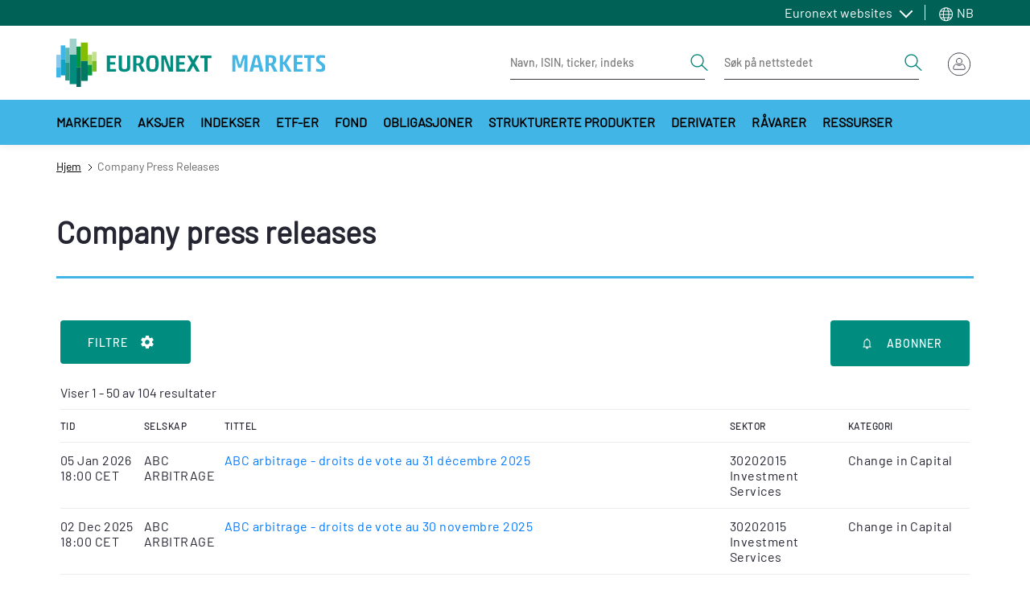

--- FILE ---
content_type: text/html; charset=UTF-8
request_url: https://live.euronext.com/nb/listview/company-press-release/066276
body_size: 39633
content:
<!DOCTYPE html>
<html lang="nb" dir="ltr">
  <head>
    <meta charset="utf-8" />
<noscript><style>form.antibot * :not(.antibot-message) { display: none !important; }</style>
</noscript><meta name="description" content="- Live Euronext kurser, selskapsmeldinger, sanntid priser, Oslo Børs OBX" />
<link rel="canonical" href="https://live.euronext.com/en/listview/company-press-release/066276" />
<meta name="google" content="notranslate" />
<meta name="Generator" content="Drupal 10 (https://www.drupal.org); Commerce 2" />
<meta name="MobileOptimized" content="width" />
<meta name="HandheldFriendly" content="true" />
<meta name="viewport" content="width=device-width, initial-scale=1, shrink-to-fit=no" />
<style>div#sliding-popup, div#sliding-popup .eu-cookie-withdraw-banner, .eu-cookie-withdraw-tab {background: #41b6e6} div#sliding-popup.eu-cookie-withdraw-wrapper { background: transparent; } #sliding-popup h1, #sliding-popup h2, #sliding-popup h3, #sliding-popup p, #sliding-popup label, #sliding-popup div, .eu-cookie-compliance-more-button, .eu-cookie-compliance-secondary-button, .eu-cookie-withdraw-tab { color: #ffffff;} .eu-cookie-withdraw-tab { border-color: #ffffff;}</style>
<meta http-equiv="x-ua-compatible" content="ie=edge" />
<script type="application/ld+json">{
    "@context": "https://schema.org",
    "@type": "BreadcrumbList",
    "itemListElement": [
        {
            "@type": "ListItem",
            "position": 1,
            "item": {
                "@id": "https://live.euronext.com/nb",
                "name": "Hjem"
            }
        },
        {
            "@type": "ListItem",
            "position": 2,
            "item": {
                "@id": "https://live.euronext.com/nb/listview/company-press-release/066276",
                "name": "Company Press Releases"
            }
        }
    ]
}</script>
<link rel="icon" href="/favicon.ico" type="image/vnd.microsoft.icon" />

    <title>Company press releases | Euronext Live kurser</title>
    <link rel="stylesheet" media="all" href="//cdnjs.cloudflare.com/ajax/libs/bootstrap-slider/10.4.0/css/bootstrap-slider.css" />
<link rel="stylesheet" media="all" href="//cdnjs.cloudflare.com/ajax/libs/select2/4.0.6-rc.0/css/select2.min.css" />
<link rel="stylesheet" media="all" href="//maxcdn.icons8.com/fonts/line-awesome/1.1/css/line-awesome-font-awesome.min.css" />
<link rel="stylesheet" media="all" href="//www.amcharts.com/lib/3/plugins/export/export.css" />
<link rel="stylesheet" media="all" href="//www.amcharts.com/lib/3/style.css" />
<link rel="stylesheet" media="all" href="/assets/css/css_KCWAUCRWnWLPoUGYsoItiuYKfaeC09EN4EioDeqHuMA.css?delta=5&amp;language=nb&amp;theme=euronext_live&amp;include=[base64]" />
<link rel="stylesheet" media="all" href="/assets/css/css_QKJPy1idiky7w_-mDvudp1cQDOwdLzO9HJ0nl-eOc1E.css?delta=6&amp;language=nb&amp;theme=euronext_live&amp;include=[base64]" />
<link rel="stylesheet" media="all" href="/assets/css/css_0q1yIU7MTKZIJHmUI4x9HGUUR8PtsQbKmw-r9HVk8qI.css?delta=7&amp;language=nb&amp;theme=euronext_live&amp;include=[base64]" />

    
  </head>
  <body class="layout-no-sidebars page-view-company-press-releases-view path-listview">
    <a href="#main-content" class="visually-hidden focusable skip-link">
      Hopp til hovedinnhold
    </a>
    <noscript><iframe src="https://www.googletagmanager.com/ns.html?id=GTM-TRSWF74"
                  height="0" width="0" style="display:none;visibility:hidden"></iframe></noscript>

      <div class="dialog-off-canvas-main-canvas" data-off-canvas-main-canvas>
    <div id="page-wrapper">
  <div id="page">
    <header class="header">
                <section class="region region-topbar topbar">
    <div class="topbar__container container">
      <div class="topbar__menus">
        <div id="block-system-menu-block-topbar-euronext-menu" class="topbar-euronext-websites">
  
  <div class="topbar__dropdown dropdown">
          <a class="topbar__menulist-toggle topbar__toggle-el dropdown-toggle" href="#" role="button" data-toggle="dropdown" aria-expanded="false">
        Euronext websites
      </a>
              
                  <ul id="block-system-menu-block-topbar-euronext-menu" class="clearfix topbar__menulist-list topbar__dropdown-list dropdown-menu">
                    <li class="nav-item topbar__dropdown-item">
                <a href="https://www.euronext.com" class="nav-link topbar__dropdown-link">Euronext.com</a>
              </li>
                <li class="nav-item topbar__dropdown-item">
                <a href="https://connect2.euronext.com" class="nav-link topbar__dropdown-link">Connect - client portal</a>
              </li>
        </ul>
  


      </div>
</div>
      <div class="topbar-lang-switcher__langs-elements topbar-lang-switcher__dropdown dropdown">
  <a class="topbar-lang-switcher__langs-toggle topbar-lang-switcher__toggle-el dropdown-toggle" href="#" role="button" data-toggle="dropdown" aria-expanded="false">
    <svg class="topbar-lang-switcher__langs-icon" width="20" height="20"><use xlink:href="/themes/custom/euronext_live/frontend-library/public/assets/spritemap.svg#globe"></use></svg>
    NB
  </a>
      <nav class="links topbar-lang-switcher__langs-list topbar-lang-switcher__dropdown-list dropdown-menu"><li hreflang="en" data-drupal-link-system-path="listview/company-press-release/066276" class="en topbar-lang-switcher__dropdown-item"><a href="/en/listview/company-press-release/066276" class="language-link nav-link topbar-lang-switcher__dropdown-link" hreflang="en" data-drupal-link-system-path="listview/company-press-release/066276">en</a></li><li hreflang="fr" data-drupal-link-system-path="listview/company-press-release/066276" class="fr topbar-lang-switcher__dropdown-item"><a href="/fr/listview/company-press-release/066276" class="language-link nav-link topbar-lang-switcher__dropdown-link" hreflang="fr" data-drupal-link-system-path="listview/company-press-release/066276">fr</a></li><li hreflang="nb" data-drupal-link-system-path="listview/company-press-release/066276" class="nb topbar-lang-switcher__dropdown-item is-active"><a href="/nb/listview/company-press-release/066276" class="language-link nav-link topbar-lang-switcher__dropdown-link is-active" hreflang="nb" data-drupal-link-system-path="listview/company-press-release/066276">nb</a></li><li hreflang="nl" data-drupal-link-system-path="listview/company-press-release/066276" class="nl topbar-lang-switcher__dropdown-item"><a href="/nl/listview/company-press-release/066276" class="language-link nav-link topbar-lang-switcher__dropdown-link" hreflang="nl" data-drupal-link-system-path="listview/company-press-release/066276">nl</a></li><li hreflang="pt-pt" data-drupal-link-system-path="listview/company-press-release/066276" class="pt-pt topbar-lang-switcher__dropdown-item"><a href="/pt/listview/company-press-release/066276" class="language-link nav-link topbar-lang-switcher__dropdown-link" hreflang="pt-pt" data-drupal-link-system-path="listview/company-press-release/066276">pt</a></li><li hreflang="de" data-drupal-link-system-path="listview/company-press-release/066276" class="de topbar-lang-switcher__dropdown-item"><a href="/de/listview/company-press-release/066276" class="language-link nav-link topbar-lang-switcher__dropdown-link" hreflang="de" data-drupal-link-system-path="listview/company-press-release/066276">de</a></li><li hreflang="it" data-drupal-link-system-path="listview/company-press-release/066276" class="it topbar-lang-switcher__dropdown-item"><a href="/it/listview/company-press-release/066276" class="language-link nav-link topbar-lang-switcher__dropdown-link" hreflang="it" data-drupal-link-system-path="listview/company-press-release/066276">it</a></li></nav>
  </div>


      </div>
    </div>
  </section>

                    <nav class="header__nav container">
          <div class="d-flex justify-content-between align-items-center py-3">
            
            <div class="header__left d-flex align-items-center">
                <div id="block-responsive-menu-toggle" class="responsive-menu-toggle-wrapper responsive-menu-toggle block block-responsive-menu block-responsive-menu-toggle">
  
    
      <div class="content">
      <a id="toggle-icon" class="header__menu-toggle navbar-toggler mr-4" title="Menu" href="#off-canvas">
  <span class="sr-only">Toggle navigation</span>
  <div class="toggle-open-icon">
    <div class="toggle-open-icon__inner"></div>
  </div>
</a>

<!-- Button trigger modal
<a class="btn btn-circle btn-secondary btn-anchor-menu" href="#off-canvas">
  <span class="sr-only">Toggle Page Menu</span>
  <div class="toggle-open-icon">
    <div class="toggle-open-icon__inner"></div>
  </div>
</a> -->

    </div>
  </div>
<a href="/nb" title="Hjem" rel="home" class="header__logo navbar-brand">
  <img src="/themes/custom/euronext_live/logo_extended.svg" width="340" height="56" alt="Euronext Logo">
  </a>


            </div>
            <div class="header__right">
              <div class="header__form-elements ml-auto">
                
        
<form class="quote-search form-inline d-lg-flex" data-drupal-selector="awl-tophat-header-search-box-form" action="/nb/listview/company-press-release/066276" method="post" id="awl-tophat-header-search-box-form" accept-charset="UTF-8">
  <div class="quote-search-toggle"></div><div class="header__form form-inline d-lg-flex">


    <input title="Skriv inn ønskede søkekriterier." placeholder="Navn, ISIN, ticker, indeks" data-drupal-selector="edit-search-input-quote" class="form-autocomplete form-search form-control" data-autocomplete-path="/nb/instrumentSearch/searchJSON" type="search" id="edit-search-input-quote" name="search_input_quote" value="" size="15" maxlength="128" />
<button  search_type="quote" data-drupal-selector="edit-search-type-quote" type="submit" id="edit-search-type-quote" name="op" value="Get Quote" class="button js-form-submit form-submit btn btn-link">
  <span class="sr-only">Search</span>
  <svg viewBox="0 0 24 24" width="24" height="24">
    <use xlink:href="/themes/custom/euronext_live/frontend-library/public/assets//spritemap.svg#search"></use>
  </svg>
</button>
</div><div class="header__form form-inline d-lg-flex ml-4">


    <input title="Skriv inn ønskede søkekriterier." placeholder="Søk på nettstedet" data-drupal-selector="edit-search-input-site" type="search" id="edit-search-input-site" name="search_input_site" value="" size="15" maxlength="128" class="form-search form-control" />
<button  search_type="site" data-drupal-selector="edit-search-type-site" type="submit" id="edit-search-type-site" name="op" value="Search Site" class="button js-form-submit form-submit btn btn-link">
  <span class="sr-only">Search</span>
  <svg viewBox="0 0 24 24" width="24" height="24">
    <use xlink:href="/themes/custom/euronext_live/frontend-library/public/assets//spritemap.svg#search"></use>
  </svg>
</button>
</div><input data-drupal-selector="edit-search-language" type="hidden" name="search_language" value="&amp;lan=" class="form-control" /><input autocomplete="off" data-drupal-selector="form-xsskc1fc-inlkkuaw42judqjvonx1un-m2avclv9fv0" type="hidden" name="form_build_id" value="form-xsSKC1Fc-InlKKuaW42judQjvOnX1un-m2avCLV9Fv0" class="form-control" /><input data-drupal-selector="edit-awl-tophat-header-search-box-form" type="hidden" name="form_id" value="awl_tophat_header_search_box_form" class="form-control" />
</form>




              </div>
              <div class="header__actions">
                
  <div id="block-awl-mobile-search-menu" class="block block-awl-mobile-search-menu">
  
    
      <div class="content">
      <div class="header-search-forms-mobile-container">
  <a id='awl_mobile_search_menu_link' href='#mobile-search-menu' class="header-search-forms-mobile-container__cta">
    Søk
  </a>
  <nav id="mobile-search-menu" class="header-search-forms-mobile-container__menus mm-menu_pagedim-black">
    <ul>
      <li>      
<form class="quote-search form-inline d-lg-flex" data-drupal-selector="awl-tophat-header-search-box-form-2" action="/nb/listview/company-press-release/066276" method="post" id="awl-tophat-header-search-box-form--2" accept-charset="UTF-8">
  <div class="quote-search-toggle"></div><div class="header__form form-inline d-lg-flex">


    <input title="Skriv inn ønskede søkekriterier." placeholder="Navn, ISIN, ticker, indeks" data-drupal-selector="edit-search-input-quote" class="form-autocomplete form-search form-control" data-autocomplete-path="/nb/instrumentSearch/searchJSON" type="search" id="edit-search-input-quote--2" name="search_input_quote" value="" size="15" maxlength="128" />
<button  search_type="quote" data-drupal-selector="edit-search-type-quote" type="submit" id="edit-search-type-quote--2" name="op" value="Get Quote" class="button js-form-submit form-submit btn btn-link">
  <span class="sr-only">Search</span>
  <svg viewBox="0 0 24 24" width="24" height="24">
    <use xlink:href="/themes/custom/euronext_live/frontend-library/public/assets//spritemap.svg#search"></use>
  </svg>
</button>
</div><div class="header__form form-inline d-lg-flex ml-4">


    <input title="Skriv inn ønskede søkekriterier." placeholder="Søk på nettstedet" data-drupal-selector="edit-search-input-site" type="search" id="edit-search-input-site--2" name="search_input_site" value="" size="15" maxlength="128" class="form-search form-control" />
<button  search_type="site" data-drupal-selector="edit-search-type-site" type="submit" id="edit-search-type-site--2" name="op" value="Search Site" class="button js-form-submit form-submit btn btn-link">
  <span class="sr-only">Search</span>
  <svg viewBox="0 0 24 24" width="24" height="24">
    <use xlink:href="/themes/custom/euronext_live/frontend-library/public/assets//spritemap.svg#search"></use>
  </svg>
</button>
</div><input data-drupal-selector="edit-search-language" type="hidden" name="search_language" value="&amp;lan=" class="form-control" /><input autocomplete="off" data-drupal-selector="form-0ltayowdrkwymdh3u8ft8kbyjkvkyiyj1idiwkyn4v0" type="hidden" name="form_build_id" value="form-0ltayOWdrkWYmDh3u8fT8kbYjkVkyIyJ1IdiWkYN4V0" class="form-control" /><input data-drupal-selector="edit-awl-tophat-header-search-box-form-2" type="hidden" name="form_id" value="awl_tophat_header_search_box_form" class="form-control" />
</form>


</li>
    </ul>
  </nav>
</div>

    </div>
  </div>
      <div class="tophat-container">

      <div class="btn-group ml-3">
      <div class="cart" data-toggle="dropdown" aria-haspopup="true"
           aria-expanded="false"></div>
    </div>
  
      <div class="btn-group">

      <div id="user-menu-toggle-js">
        <div class="user-menu-icon">
                      <img src="/themes/custom/euronext_live/frontend-library/public/assets//icons/login-icon-anonymous.svg"
                 alt="Euronext Profile">
                  </div>
      </div>

              
<div class="user-menu-area user-menu-area__not-logged">
        
                          <span class="user-menu-item user-menu-item__zero">My profile</span>
      
    
                          <span class="user-menu-item user-menu-item__zero">My Subscriptions</span>
      
    
                          <span class="user-menu-item user-menu-item__zero">Watchlists</span>
      
    
                          <span class="user-menu-item user-menu-item__zero">Quote alerts</span>
      
    
                          <a href="https://connect2.euronext.com/user/register/live_registration" class="menu-not-logged__create user-menu-item user-menu-item__zero">Create account</a>
      
    
                          <a href="/nb/caslogin" class="menu-not-logged__sign user-menu-item user-menu-item__zero" data-drupal-link-system-path="caslogin">Sign in</a>
      
      

</div>



      
    </div>
</div>



              </div>
            </div>
          </div>
        </nav>
                  <nav class="megamenu d-none d-xl-block">
              <div id="block-menu-warm-materialized-menu-block-secondary-navigation" class="block block-menu-warm-cache block-menu-warm-materialized-menu-blocksecondary-navigation">
  
    
      <div class="content">
      
              <div class="container">
        <div class="megamenu__container">
          <button  class="megamenu__arrow megamenu__scroll-left is-hidden" aria-label="Scroll left">
            <svg width="8" height="14" viewBox="0 0 8 14" fill="none" xmlns="http://www.w3.org/2000/svg">
              <path d="M6.68283 0.307832L0.432831 6.55783C0.374721 6.61588 0.328621 6.68481 0.297168 6.76068C0.265716 6.83656 0.249527 6.91788 0.249527 7.00002C0.249527 7.08215 0.265716 7.16348 0.297168 7.23936C0.328621 7.31523 0.374721 7.38416 0.432831 7.44221L6.68283 13.6922C6.80011 13.8095 6.95917 13.8754 7.12502 13.8754C7.29087 13.8754 7.44993 13.8095 7.56721 13.6922C7.68448 13.5749 7.75037 13.4159 7.75037 13.25C7.75037 13.0842 7.68448 12.9251 7.56721 12.8078L1.75861 7.00002L7.56721 1.19221C7.62528 1.13414 7.67134 1.0652 7.70276 0.989329C7.73419 0.913459 7.75037 0.832141 7.75037 0.750019C7.75037 0.667897 7.73419 0.586579 7.70276 0.510709C7.67134 0.434838 7.62528 0.3659 7.56721 0.307832C7.50914 0.249763 7.4402 0.203701 7.36433 0.172274C7.28846 0.140847 7.20714 0.124671 7.12502 0.124671C7.0429 0.124671 6.96158 0.140847 6.88571 0.172274C6.80984 0.203701 6.7409 0.249763 6.68283 0.307832Z" fill="#252631"/>
            </svg>
          </button>
          <div class="megamenu__scroll">
            <ul  class="clearfix megamenu__first-level menu megamenu__wrap">
                    <li class="menu-item menu-item--level-0 menu-item--expanded">
                                              <a class="menu-link menu-link--level-0 dropdown-toggle" id="e042bb14-b474-4dd6-a9aa-706076049a0f" data-toggle="dropdown" aria-haspopup="true" aria-expanded="false" role="button" href="#">
            Markeder
          </a>
                                      <div aria-labelledby="e042bb14-b474-4dd6-a9aa-706076049a0f" class="megamenu__childs dropdown-menu">
              <div class="container">
                <div class="megamenu__close-wrapper">
                  <button type="button" class="megamenu__close" aria-label="Close">
                    <span>close menu</span>
                    <svg viewBox="0 0 20 20" width="20" height="20" class="">
                      <use xlink:href="/themes/custom/euronext_live/frontend-library/public/assets/spritemap.svg#close"></use>
                    </svg>
                  </button>
                </div>
                <div class="row">
                  <div class="megamenu__menu-cols">
                                                                                                                                                                              <div class="sub-container--level-1">
      <ul class="menu menu--level-1">
                    <li class="menu-item menu-item--level-1 menu-item--expanded">
                          <a href="/nb/markets/amsterdam" class="menu-link menu-link--level-1" data-drupal-link-system-path="node/117573">Amsterdam</a>
                                                    <div class="sub-container--level-2">
      <ul class="menu menu--level-2">
                    <li class="menu-item menu-item--level-2 menu-item--collapsed">
                          <a href="/nb/markets/amsterdam/equities/list" class="menu-link menu-link--level-2" data-drupal-link-system-path="pd_es/stocks/XAMS,TNLA/dp_stocks/df_stocks2/dt_stocks_ams">Aksjer</a>
                      </li>
                <li class="menu-item menu-item--level-2">
                          <a href="/nb/markets/amsterdam/indices/list" class="menu-link menu-link--level-2" data-drupal-link-system-path="node/12848044">Indekser</a>
                      </li>
                <li class="menu-item menu-item--level-2">
                          <a href="/nb/markets/amsterdam/etfs/list" class="menu-link menu-link--level-2" data-drupal-link-system-path="product_directory/etfs-amsterdam">ETF-er</a>
                      </li>
                <li class="menu-item menu-item--level-2">
                          <a href="/nb/markets/amsterdam/bonds/list" class="menu-link menu-link--level-2" data-drupal-link-system-path="pd_es/bond/XAMS/dp_bond/df_bond2/dt_bonds_ams">Obligasjoner</a>
                      </li>
                <li class="menu-item menu-item--level-2">
                          <a href="/nb/markets/amsterdam/funds/list" class="menu-link menu-link--level-2" data-drupal-link-system-path="pd_es/funds/XAMS/dp_funds/none/dt_funds_ams">Fond</a>
                      </li>
                <li class="menu-item menu-item--level-2">
                          <a href="/nb/markets/amsterdam/structured-products/list" class="menu-link menu-link--level-2" data-drupal-link-system-path="pd_es/warrt/XAMS/dp_warrt3/df_warrt3/dt_warrt_ams">Strukturerte produkter</a>
                      </li>
                <li class="menu-item menu-item--level-2 menu-item--collapsed">
                          <a href="/nb/markets/amsterdam/index-derivatives/futures/list" class="menu-link menu-link--level-2" data-drupal-link-system-path="listview/contracts-nofilter/400/427/404">Derivater</a>
                      </li>
               </ul>
    </div>
      
                        </li>
                <li class="menu-item menu-item--level-1 menu-item--expanded">
                          <a href="/nb/markets/brussels" class="menu-link menu-link--level-1" data-drupal-link-system-path="node/117575">Brussel</a>
                                                    <div class="sub-container--level-2">
      <ul class="menu menu--level-2">
                    <li class="menu-item menu-item--level-2 menu-item--collapsed">
                          <a href="/nb/markets/brussels/equities/list" title="Brussels stocks" class="menu-link menu-link--level-2" data-drupal-link-system-path="pd_es/stocks/XBRU,ALXB,MLXB,TNLB,ENXB/dp_stocks/df_stocks2/dt_stocks_bru">Aksjer</a>
                      </li>
                <li class="menu-item menu-item--level-2">
                          <a href="/nb/markets/brussels/indices/list" title="Brussels indices" class="menu-link menu-link--level-2" data-drupal-link-system-path="node/12848046">Indekser</a>
                      </li>
                <li class="menu-item menu-item--level-2">
                          <a href="/nb/markets/brussels/etfs/list" title="Brussels ETFs" class="menu-link menu-link--level-2" data-drupal-link-system-path="product_directory/etfs-brussels">ETF-er</a>
                      </li>
                <li class="menu-item menu-item--level-2">
                          <a href="/nb/markets/brussels/bonds/list" title="Brussels bonds" class="menu-link menu-link--level-2" data-drupal-link-system-path="pd_es/bond/ALXB,XBRU,MLXB,ENXB,VPXB/dp_bond/df_bond2/dt_bonds_bru">Obligasjoner</a>
                      </li>
                <li class="menu-item menu-item--level-2">
                          <a href="/nb/markets/brussels/structured-products/list" title="Brussels structured products" class="menu-link menu-link--level-2" data-drupal-link-system-path="pd_es/warrt/XBRU/dp_warrt3/df_warrt3/dt_warrt_bru">Strukturerte produkter</a>
                      </li>
                <li class="menu-item menu-item--level-2 menu-item--collapsed">
                          <a href="/nb/markets/brussels/index-derivatives/futures/list" title="Brussels derivative products" class="menu-link menu-link--level-2" data-drupal-link-system-path="listview/contracts-nofilter/400/427/405">Derivater</a>
                      </li>
               </ul>
    </div>
      
                        </li>
                <li class="menu-item menu-item--level-1 menu-item--expanded">
                          <a href="/nb/markets/dublin" class="menu-link menu-link--level-1" data-drupal-link-system-path="node/117576">Dublin</a>
                                                    <div class="sub-container--level-2">
      <ul class="menu menu--level-2">
                    <li class="menu-item menu-item--level-2 menu-item--collapsed">
                          <a href="/nb/markets/dublin/equities/list" class="menu-link menu-link--level-2" data-drupal-link-system-path="pd_es/stocks/XESM,XMSM,XATL,XACD/dp_stocks/df_stocks2/dt_stocks_dub">Stocks</a>
                      </li>
                <li class="menu-item menu-item--level-2">
                          <a href="/nb/markets/dublin/indices/list" class="menu-link menu-link--level-2" data-drupal-link-system-path="node/12848049">Indices</a>
                      </li>
                <li class="menu-item menu-item--level-2">
                          <a href="/nb/markets/dublin/etfs/list" class="menu-link menu-link--level-2" data-drupal-link-system-path="product_directory/etfs-dublin">ETFs</a>
                      </li>
                <li class="menu-item menu-item--level-2">
                          <a href="/nb/markets/dublin/bonds/list" class="menu-link menu-link--level-2" data-drupal-link-system-path="node/4558713">Bonds</a>
                      </li>
                <li class="menu-item menu-item--level-2">
                          <a href="/nb/markets/dublin/govbonds/list" class="menu-link menu-link--level-2" data-drupal-link-system-path="markets/dublin/govbonds/list">Irish Government Bonds</a>
                      </li>
                <li class="menu-item menu-item--level-2">
                          <a href="/nb/markets/dublin/funds/list" title="dublin funds directory" class="menu-link menu-link--level-2" data-drupal-link-system-path="markets/dublin/funds/list">Funds</a>
                      </li>
                <li class="menu-item menu-item--level-2">
                          <a href="/nb/markets/dublin/daily-official-list" class="menu-link menu-link--level-2" data-drupal-link-system-path="node/216172">DOL</a>
                      </li>
               </ul>
    </div>
      
                        </li>
                <li class="menu-item menu-item--level-1 menu-item--expanded">
                          <a href="/nb/markets/lisbon" class="menu-link menu-link--level-1" data-drupal-link-system-path="node/117577">Lisboa</a>
                                                    <div class="sub-container--level-2">
      <ul class="menu menu--level-2">
                    <li class="menu-item menu-item--level-2 menu-item--collapsed">
                          <a href="/nb/markets/lisbon/equities/list" class="menu-link menu-link--level-2" data-drupal-link-system-path="pd_es/stocks/XLIS,ALXL,ENXL/dp_stocks/df_stocks2/dt_stocks_lis">Aksjer</a>
                      </li>
                <li class="menu-item menu-item--level-2">
                          <a href="/nb/markets/lisbon/indices/list" class="menu-link menu-link--level-2" data-drupal-link-system-path="node/12848050">Indekser</a>
                      </li>
                <li class="menu-item menu-item--level-2">
                          <a href="/nb/products/fixed-income/lisbon/list" class="menu-link menu-link--level-2" data-drupal-link-system-path="pd/bond/ALXL,XLIS,ENXL/dp_bond/df_bond2/dt_bonds_lis">Obligasjoner</a>
                      </li>
                <li class="menu-item menu-item--level-2">
                          <a href="/nb/markets/lisbon/funds/list" class="menu-link menu-link--level-2" data-drupal-link-system-path="pd_es/funds/XLIS,ENXL/dp_funds/none/dt_funds_lis">Funds</a>
                      </li>
                <li class="menu-item menu-item--level-2 menu-item--collapsed">
                          <a href="/nb/markets/lisbon/index-derivatives/futures/list" class="menu-link menu-link--level-2" data-drupal-link-system-path="listview/contracts-nofilter/400/427/406">Derivater</a>
                      </li>
               </ul>
    </div>
      
                        </li>
                <li class="menu-item menu-item--level-1 menu-item--expanded">
                          <a href="/nb/markets/milan" class="menu-link menu-link--level-1" data-drupal-link-system-path="node/12055948">Milan</a>
                                                    <div class="sub-container--level-2">
      <ul class="menu menu--level-2">
                    <li class="menu-item menu-item--level-2 menu-item--collapsed">
                          <a href="/nb/markets/milan/equities/list" class="menu-link menu-link--level-2" data-drupal-link-system-path="pd_es/stocks/MTAA,EXGM,MTAH,MIVX,BGEM,ETLX/dp_stocks/df_stocks2/dt_stocks_mil">Stocks</a>
                      </li>
                <li class="menu-item menu-item--level-2">
                          <a href="/nb/markets/milan/etfs/list" class="menu-link menu-link--level-2" data-drupal-link-system-path="product_directory/etfs-milan">ETFs</a>
                      </li>
                <li class="menu-item menu-item--level-2">
                          <a href="/nb/markets/milan/bonds/list" class="menu-link menu-link--level-2" data-drupal-link-system-path="pd_es/bond/ETLX,MOTX,XMOT,EXGM/dp_bond2/df_bond2/dt_bonds_mil">Bonds</a>
                      </li>
                <li class="menu-item menu-item--level-2">
                          <a href="/nb/markets/milan/funds/list" class="menu-link menu-link--level-2" data-drupal-link-system-path="pd_es/funds/ATFX,MIVX/dp_funds/df_funds/dt_funds_mil">Funds</a>
                      </li>
                <li class="menu-item menu-item--level-2 menu-item--collapsed">
                          <a href="/nb/markets/milan/structured-products/list" class="menu-link menu-link--level-2" data-drupal-link-system-path="pd_es/warrt/ETLX,SEDX/dp_warrt3/df_warrt3/dt_warrt_milan">Structured Products</a>
                      </li>
                <li class="menu-item menu-item--level-2 menu-item--collapsed">
                          <a href="/nb/markets/milan/derivatives/list" class="menu-link menu-link--level-2" data-drupal-link-system-path="listview/contracts-location-nocommo/2156">Derivatives</a>
                      </li>
               </ul>
    </div>
      
                        </li>
                <li class="menu-item menu-item--level-1 menu-item--expanded">
                          <a href="/nb/markets/oslo" class="menu-link menu-link--level-1" data-drupal-link-system-path="node/3236381">Oslo</a>
                                                    <div class="sub-container--level-2">
      <ul class="menu menu--level-2">
                    <li class="menu-item menu-item--level-2 menu-item--collapsed">
                          <a href="/nb/markets/oslo/equities/list" class="menu-link menu-link--level-2" data-drupal-link-system-path="pd_es/stocks/XOSL,MERK,XOAS/dp_stocks/df_stocks2/dt_stocks_osl">Aksjer</a>
                      </li>
                <li class="menu-item menu-item--level-2">
                          <a href="/nb/markets/oslo/indices/list" class="menu-link menu-link--level-2" data-drupal-link-system-path="pd/index/XOSL/dp_index/df_index2/dt_index_osl">Aksjeindekser</a>
                      </li>
                <li class="menu-item menu-item--level-2">
                          <a href="/nb/markets/oslo/etfs/list" class="menu-link menu-link--level-2" data-drupal-link-system-path="product_directory/etfs-oslo">ETFer</a>
                      </li>
                <li class="menu-item menu-item--level-2 menu-item--collapsed">
                          <a href="/nb/products/fixed-income/oslo/list" class="menu-link menu-link--level-2" data-drupal-link-system-path="pd/bond/XOSL,XOAM/dp_bond/df_bond2/dt_bonds_osl">Obligasjoner</a>
                      </li>
                <li class="menu-item menu-item--level-2">
                          <a href="/nb/products/funds/oslo-mutual-funds" class="menu-link menu-link--level-2" data-drupal-link-system-path="pd_es/funds/WOMF/dp_funds2/df_funds3/dt_mutual_funds">Fond</a>
                      </li>
                <li class="menu-item menu-item--level-2 menu-item--collapsed">
                          <a href="/nb/markets/oslo/derivatives/list" class="menu-link menu-link--level-2" data-drupal-link-system-path="node/3477649">Derivater</a>
                      </li>
               </ul>
    </div>
      
                        </li>
                <li class="menu-item menu-item--level-1 menu-item--expanded">
                          <a href="/nb/markets/paris" class="menu-link menu-link--level-1" data-drupal-link-system-path="node/117567">Paris</a>
                                                    <div class="sub-container--level-2">
      <ul class="menu menu--level-2">
                    <li class="menu-item menu-item--level-2 menu-item--collapsed">
                          <a href="/nb/markets/paris/equities/list" class="menu-link menu-link--level-2" data-drupal-link-system-path="pd_es/stocks/XPAR,ALXP,XMLI/dp_stocks/df_stocks2/dt_stocks_par">Aksjer</a>
                      </li>
                <li class="menu-item menu-item--level-2">
                          <a href="/nb/markets/paris/indices/list" class="menu-link menu-link--level-2" data-drupal-link-system-path="node/12848051">Indekser</a>
                      </li>
                <li class="menu-item menu-item--level-2">
                          <a href="/nb/markets/paris/etfs/list" class="menu-link menu-link--level-2" data-drupal-link-system-path="product_directory/etfs-paris">ETF-er</a>
                      </li>
                <li class="menu-item menu-item--level-2">
                          <a href="/nb/products/fixed-income/paris/list" class="menu-link menu-link--level-2" data-drupal-link-system-path="pd/bond/ALXP,XPAR,XMLI/dp_bond/df_bond2/dt_bonds_par">Obligasjoner</a>
                      </li>
                <li class="menu-item menu-item--level-2">
                          <a href="/nb/markets/paris/structured-products/list" class="menu-link menu-link--level-2" data-drupal-link-system-path="pd_es/warrt/XPAR,XMLI/dp_warrt3/df_warrt3/dt_warrt_par">Strukturerte produkter</a>
                      </li>
                <li class="menu-item menu-item--level-2 menu-item--collapsed">
                          <a href="/nb/markets/paris/index-derivatives/futures/list" class="menu-link menu-link--level-2" data-drupal-link-system-path="listview/contracts-nofilter/400/427/408">Derivater</a>
                      </li>
               </ul>
    </div>
      
                        </li>
               </ul>
    </div>
      
                  </div>
                                                                              <div class="megamenu__menu-promo">
                      <div class="megamenu__menu-promo-content">
                        <div>
  
  
</div>

                      </div>
                    </div>
                                  </div>
              </div>
            </div>
                        </li>
                <li class="menu-item menu-item--level-0 menu-item--expanded">
                                              <a class="menu-link menu-link--level-0 dropdown-toggle" id="edbe8e93-ffa8-43d2-b1ca-7d9b103430e2" data-toggle="dropdown" aria-haspopup="true" aria-expanded="false" role="button" href="#">
            Aksjer
          </a>
                                      <div aria-labelledby="edbe8e93-ffa8-43d2-b1ca-7d9b103430e2" class="megamenu__childs dropdown-menu">
              <div class="container">
                <div class="megamenu__close-wrapper">
                  <button type="button" class="megamenu__close" aria-label="Close">
                    <span>close menu</span>
                    <svg viewBox="0 0 20 20" width="20" height="20" class="">
                      <use xlink:href="/themes/custom/euronext_live/frontend-library/public/assets/spritemap.svg#close"></use>
                    </svg>
                  </button>
                </div>
                <div class="row">
                  <div class="megamenu__menu-cols">
                                                                                                                                                                              <div class="sub-container--level-1">
      <ul class="menu menu--level-1">
                    <li class="menu-item menu-item--level-1">
                          <a href="/nb/products/equities" class="menu-link menu-link--level-1" data-drupal-link-system-path="node/117557">Oversikt</a>
                      </li>
                <li class="menu-item menu-item--level-1 menu-item--expanded">
                          <a href="/nb/products/equities/list" class="menu-link menu-link--level-1" data-drupal-link-system-path="pd_es/stocks/dm_all_stock/dp_stocks/df_stocks/dt_stocks_all">Alle aksjer</a>
                                                    <div class="sub-container--level-2">
      <ul class="menu menu--level-2">
                    <li class="menu-item menu-item--level-2">
                          <a href="/nb/products/equities/regulated/list" class="menu-link menu-link--level-2" data-drupal-link-system-path="pd_es/stocks/XPAR,XAMS,XBRU,XLIS,XLDN,XMSM,XOSL,MTAA/dp_stocks/df_stocks2/dt_stocks_allreg">Euronext regulated</a>
                      </li>
                <li class="menu-item menu-item--level-2">
                          <a href="/nb/products/equities/growth/list" class="menu-link menu-link--level-2" data-drupal-link-system-path="pd_es/stocks/ALXB,ALXL,ALXP,XESM,MERK,EXGM/dp_stocks/df_stocks2/dt_stocks_allgro">Euronext Growth</a>
                      </li>
                <li class="menu-item menu-item--level-2">
                          <a href="/nb/products/equities/access/list" class="menu-link menu-link--level-2" data-drupal-link-system-path="pd_es/stocks/XMLI,MLXB,ENXL,XACD/dp_stocks/df_stocks2/dt_stocks_allacc">Euronext Access</a>
                      </li>
                <li class="menu-item menu-item--level-2">
                          <a href="/nb/products/equities/expand/list" class="menu-link menu-link--level-2" data-drupal-link-system-path="pd_es/stocks/XOAS/dp_stocks/df_stocks2/dt_stocks_allexpand">Euronext Expand</a>
                      </li>
                <li class="menu-item menu-item--level-2">
                          <a href="/nb/products/equities/global-equity-market/list" class="menu-link menu-link--level-2" data-drupal-link-system-path="pd_es/stocks/BGEM/dp_stocks/df_stocks3/dt_stocks_bgem">Euronext Global Equity Market</a>
                      </li>
                <li class="menu-item menu-item--level-2">
                          <a href="/nb/products/equities/eurotlx/list" class="menu-link menu-link--level-2" data-drupal-link-system-path="pd_es/stocks/ETLX/dp_stocks/df_stocks3/dt_stocks_etlx">EuroTLX</a>
                      </li>
                <li class="menu-item menu-item--level-2">
                          <a href="/nb/products/equities/trading-after-hours/list" class="menu-link menu-link--level-2" data-drupal-link-system-path="pd_es/stocks/MTAH/dp_stocks/df_stocks4/dt_stocks_tah">Trading After Hours</a>
                      </li>
               </ul>
    </div>
      
                        </li>
                <li class="menu-item menu-item--level-1 menu-item--expanded">
                          <a href="/nb/products/equities/ipos" class="menu-link menu-link--level-1" data-drupal-link-system-path="node/206909">Nye aksjenoteringer</a>
                                                    <div class="sub-container--level-2">
      <ul class="menu menu--level-2">
                    <li class="menu-item menu-item--level-2">
                          <a href="/nb/ipo-showcase" class="menu-link menu-link--level-2" data-drupal-link-system-path="ipo-showcase">Alle aksjenoteringer</a>
                      </li>
               </ul>
    </div>
      
                        </li>
                <li class="menu-item menu-item--level-1 menu-item--expanded">
                          <a href="/nb/products/equities/company-news" class="menu-link menu-link--level-1" data-drupal-link-system-path="listview/company-press-releases">Selskapsmeldinger</a>
                                                    <div class="sub-container--level-2">
      <ul class="menu menu--level-2">
                    <li class="menu-item menu-item--level-2">
                          <a href="/nb/products/equities/company-news" class="menu-link menu-link--level-2" data-drupal-link-system-path="listview/company-press-releases">Latest</a>
                      </li>
                <li class="menu-item menu-item--level-2">
                          <a href="/nb/products/equities/company-news-archive" class="menu-link menu-link--level-2" data-drupal-link-system-path="listview/company-press-releases-arch">Archive</a>
                      </li>
               </ul>
    </div>
      
                        </li>
                <li class="menu-item menu-item--level-1">
                          <a href="/nb/products/equities/tech-leaders" class="menu-link menu-link--level-1" data-drupal-link-system-path="pd_es/stocks/ALXP,XPAR,XAMS,XBRU,XLIS,MERK,XESM,XMSM,XOSL,MTAA/dp_stocks/df_stocks2/dt_stocks_techleaders/100/all">Euronext Tech Leaders</a>
                      </li>
                <li class="menu-item menu-item--level-1">
                          <a href="/nb/equities/family-business" class="menu-link menu-link--level-1" data-drupal-link-system-path="node/117782">Family business</a>
                      </li>
                <li class="menu-item menu-item--level-1">
                          <a href="/nb/products/equities/listing-sponsors" class="menu-link menu-link--level-1" data-drupal-link-system-path="node/204975">Euronext Growth advisors</a>
                      </li>
                <li class="menu-item menu-item--level-1">
                          <a href="/nb/node/12845173" class="menu-link menu-link--level-1" data-drupal-link-system-path="node/12845173">Equities Espresso</a>
                      </li>
               </ul>
    </div>
      
                  </div>
                                                                              <div class="megamenu__menu-promo">
                      <div class="megamenu__menu-promo-content">
                        <div>
  
  
      <div>  <div class="paragraph paragraph--type--promotional-area paragraph--view-mode--default promo-area">
          
              <div class="promo-area__image">
              <div class="field field--name-field-promo-image field--type-entity-reference field--label-hidden field__items">
                <div class="field__item">
            <picture>
            <img loading="lazy" src="/sites/default/files/styles/promo_area/public/2025-10/esg_trends_report_0.png?itok=Hvs4iDGd" width="470" height="313" alt="Euronext - ESG Trends Report 2025" class="img-fluid w-100" />

  </picture>


            </div>
          </div>

        </div>
                    <div class="promo-area__tagline">
          Sustainable finance
        </div>
                    <div class="promo-area__title">
          2025 Euronext ESG Trends Report 
        </div>
                    <div class="promo-area__desc">
          <p>A data-driven snapshot of how Euronext-listed companies are advancing their Environmental, Social and Governance (ESG) practices.&nbsp;</p>
        </div>
                    <a class="promo-area__link" href="https://www.euronext.com/news/2025-euronext-esg-trends-report-reveals-continued-progress-and-rising-ambition-across-esg">
          Les mer
        <a/>
            
      </div>
</div>
  
</div>

                      </div>
                    </div>
                                  </div>
              </div>
            </div>
                        </li>
                <li class="menu-item menu-item--level-0 menu-item--expanded">
                                              <a class="menu-link menu-link--level-0 dropdown-toggle" id="_d59c14a-9534-415d-8559-4a7038a67a7d" data-toggle="dropdown" aria-haspopup="true" aria-expanded="false" role="button" href="#">
            Indekser
          </a>
                                      <div aria-labelledby="_d59c14a-9534-415d-8559-4a7038a67a7d" class="megamenu__childs dropdown-menu">
              <div class="container">
                <div class="megamenu__close-wrapper">
                  <button type="button" class="megamenu__close" aria-label="Close">
                    <span>close menu</span>
                    <svg viewBox="0 0 20 20" width="20" height="20" class="">
                      <use xlink:href="/themes/custom/euronext_live/frontend-library/public/assets/spritemap.svg#close"></use>
                    </svg>
                  </button>
                </div>
                <div class="row">
                  <div class="megamenu__menu-cols">
                                                                                                                                                                              <div class="sub-container--level-1">
      <ul class="menu menu--level-1">
                    <li class="menu-item menu-item--level-1">
                          <a href="/nb/products/indices" class="menu-link menu-link--level-1" data-drupal-link-system-path="node/117550">Oversikt</a>
                      </li>
                <li class="menu-item menu-item--level-1 menu-item--expanded">
                          <a href="/nb/products/indices/list" class="menu-link menu-link--level-1" data-drupal-link-system-path="node/12126854">Alle indekser</a>
                                                    <div class="sub-container--level-2">
      <ul class="menu menu--level-2">
                    <li class="menu-item menu-item--level-2">
                          <a href="/nb/node/2059831" class="menu-link menu-link--level-2" data-drupal-link-system-path="node/2059831">Grønne indekser</a>
                      </li>
                <li class="menu-item menu-item--level-2">
                          <a href="/nb/products/indices/flagship" class="menu-link menu-link--level-2" data-drupal-link-system-path="node/12847714">Flagship indices</a>
                      </li>
                <li class="menu-item menu-item--level-2">
                          <a href="/nb/products/indices/broad" class="menu-link menu-link--level-2" data-drupal-link-system-path="node/12847830">Broad indices</a>
                      </li>
                <li class="menu-item menu-item--level-2">
                          <a href="/nb/products/indices/sector" class="menu-link menu-link--level-2" data-drupal-link-system-path="node/12847829">Sector indices</a>
                      </li>
                <li class="menu-item menu-item--level-2">
                          <a href="/nb/products/indices/thematic" class="menu-link menu-link--level-2" data-drupal-link-system-path="node/12847828">Thematic indices</a>
                      </li>
                <li class="menu-item menu-item--level-2">
                          <a href="/nb/products/indices/commodity" class="menu-link menu-link--level-2" data-drupal-link-system-path="node/12848629">Commodity indices</a>
                      </li>
                <li class="menu-item menu-item--level-2">
                          <a href="/nb/products/indices/fixed-income" class="menu-link menu-link--level-2" data-drupal-link-system-path="node/12847832">Fixed Income indices</a>
                      </li>
                <li class="menu-item menu-item--level-2">
                          <a href="/nb/products/indices/crypto" class="menu-link menu-link--level-2" data-drupal-link-system-path="node/12847831">Crypto indices</a>
                      </li>
               </ul>
    </div>
      
                        </li>
                <li class="menu-item menu-item--level-1">
                          <a href="/nb/node/12751935" class="menu-link menu-link--level-1" data-drupal-link-system-path="node/12751935">Introducing Euronext Indices</a>
                      </li>
                <li class="menu-item menu-item--level-1">
                          <a href="/nb/products/indices/all-indices-documents" class="menu-link menu-link--level-1" data-drupal-link-system-path="node/10647454">Index documents</a>
                      </li>
                <li class="menu-item menu-item--level-1">
                          <a href="/nb/products/indices/announcements" class="menu-link menu-link--level-1" data-drupal-link-system-path="node/6922392">Index announcements</a>
                      </li>
                <li class="menu-item menu-item--level-1">
                          <a href="/nb/products/indices/consultations" class="menu-link menu-link--level-1" data-drupal-link-system-path="node/117907">Indekser høringer</a>
                      </li>
                <li class="menu-item menu-item--level-1">
                          <a href="/nb/products/indices/contact" class="menu-link menu-link--level-1" data-drupal-link-system-path="node/117807">Kontakter Euronext-indekser</a>
                      </li>
               </ul>
    </div>
      
                  </div>
                                                                              <div class="megamenu__menu-promo">
                      <div class="megamenu__menu-promo-content">
                        <div>
  
  
      <div>  <div class="paragraph paragraph--type--promotional-area paragraph--view-mode--default promo-area">
          
              <div class="promo-area__image">
              <div class="field field--name-field-promo-image field--type-entity-reference field--label-hidden field__items">
                <div class="field__item">
            <picture>
            <img loading="lazy" src="/sites/default/files/styles/promo_area/public/2025-11/webpage_callout_-_index_whitepaper_4.png?itok=1AwkIeOv" width="470" height="315" alt="Euronext Indices - publication white paper strategic autonomy" class="img-fluid w-100" />

  </picture>


            </div>
          </div>

        </div>
                    <div class="promo-area__tagline">
          Access the white paper 
        </div>
                    <div class="promo-area__title">
          Investing in the future of Europe with innovative indices
        </div>
                    <div class="promo-area__desc">
          <p>The first edition of the Euronext Index Outlook series with a particular focus on the European Strategic Autonomy Index.</p>
        </div>
                    <a class="promo-area__link" href="https://www.euronext.com/en/news/investing-future-europe-innovative-indices">
          Les mer
        <a/>
            
      </div>
</div>
  
</div>

                      </div>
                    </div>
                                  </div>
              </div>
            </div>
                        </li>
                <li class="menu-item menu-item--level-0 menu-item--expanded">
                                              <a class="menu-link menu-link--level-0 dropdown-toggle" id="e8513336-1c84-46e9-88cd-f187548abce5" data-toggle="dropdown" aria-haspopup="true" aria-expanded="false" role="button" href="#">
            ETF-er
          </a>
                                      <div aria-labelledby="e8513336-1c84-46e9-88cd-f187548abce5" class="megamenu__childs dropdown-menu">
              <div class="container">
                <div class="megamenu__close-wrapper">
                  <button type="button" class="megamenu__close" aria-label="Close">
                    <span>close menu</span>
                    <svg viewBox="0 0 20 20" width="20" height="20" class="">
                      <use xlink:href="/themes/custom/euronext_live/frontend-library/public/assets/spritemap.svg#close"></use>
                    </svg>
                  </button>
                </div>
                <div class="row">
                  <div class="megamenu__menu-cols">
                                                                                                                                                                              <div class="sub-container--level-1">
      <ul class="menu menu--level-1">
                    <li class="menu-item menu-item--level-1">
                          <a href="/nb/products/etfs" class="menu-link menu-link--level-1" data-drupal-link-system-path="node/117561">Oversikt</a>
                      </li>
                <li class="menu-item menu-item--level-1">
                          <a href="/nb/products/etfs/list" class="menu-link menu-link--level-1" data-drupal-link-system-path="product_directory/etf-all-markets">Alle ETF-er</a>
                      </li>
                <li class="menu-item menu-item--level-1">
                          <a href="/nb/node/12792574" class="menu-link menu-link--level-1" data-drupal-link-system-path="node/12792574">Euronext ETF Europe</a>
                      </li>
                <li class="menu-item menu-item--level-1">
                          <a href="/nb/product_directory/esg-etfs" class="menu-link menu-link--level-1" data-drupal-link-system-path="product_directory/esg-etfs">Grønne ETF-er</a>
                      </li>
               </ul>
    </div>
      
                  </div>
                                                                              <div class="megamenu__menu-promo">
                      <div class="megamenu__menu-promo-content">
                        <div>
  
  
      <div>  <div class="paragraph paragraph--type--promotional-area paragraph--view-mode--default promo-area">
          
              <div class="promo-area__image">
              <div class="field field--name-field-promo-image field--type-entity-reference field--label-hidden field__items">
                <div class="field__item">
            <picture>
            <img loading="lazy" src="/sites/default/files/styles/promo_area/public/2025-10/ETF%20Europe%20Call%20out.png?itok=JWjrONgX" width="470" height="313" alt="Euronext ETF Europe" class="img-fluid w-100" />

  </picture>


            </div>
          </div>

        </div>
                    <div class="promo-area__tagline">
          The European market place for ETFs
        </div>
                    <div class="promo-area__title">
          Euronext ETF Europe
        </div>
                    <div class="promo-area__desc">
          <p>Investors benefit from a centralised market place that will not only bring transparency but also better pricing due to the grouping of liquidity.&nbsp;</p>
        </div>
                    <a class="promo-area__link" href="/products/etfs/euronext-etf-europe">
          Les mer
        <a/>
            
      </div>
</div>
  
</div>

                      </div>
                    </div>
                                  </div>
              </div>
            </div>
                        </li>
                <li class="menu-item menu-item--level-0 menu-item--expanded">
                                              <a class="menu-link menu-link--level-0 dropdown-toggle" id="_aaefb27-93a2-48df-811e-3913a1089f37" data-toggle="dropdown" aria-haspopup="true" aria-expanded="false" role="button" href="#">
            Fond
          </a>
                                      <div aria-labelledby="_aaefb27-93a2-48df-811e-3913a1089f37" class="megamenu__childs dropdown-menu">
              <div class="container">
                <div class="megamenu__close-wrapper">
                  <button type="button" class="megamenu__close" aria-label="Close">
                    <span>close menu</span>
                    <svg viewBox="0 0 20 20" width="20" height="20" class="">
                      <use xlink:href="/themes/custom/euronext_live/frontend-library/public/assets/spritemap.svg#close"></use>
                    </svg>
                  </button>
                </div>
                <div class="row">
                  <div class="megamenu__menu-cols">
                                                                                                                                                                              <div class="sub-container--level-1">
      <ul class="menu menu--level-1">
                    <li class="menu-item menu-item--level-1">
                          <a href="/nb/products/funds" class="menu-link menu-link--level-1" data-drupal-link-system-path="node/117559">Oversikt</a>
                      </li>
                <li class="menu-item menu-item--level-1 menu-item--expanded">
                          <a href="/nb/products/funds/list" class="menu-link menu-link--level-1" data-drupal-link-system-path="pd_es/funds/XAMS,XBRU,XLIS,XPAR,XMLI,ATFX/dp_funds/df_funds/dt_funds_all">Alle fond</a>
                                                    <div class="sub-container--level-2">
      <ul class="menu menu--level-2">
                    <li class="menu-item menu-item--level-2">
                          <a href="/nb/products/funds/esg-funds" class="menu-link menu-link--level-2" data-drupal-link-system-path="node/8889763">ESG Funds</a>
                      </li>
                <li class="menu-item menu-item--level-2">
                          <a href="/nb/products/funds/oslo-mutual-funds" class="menu-link menu-link--level-2" data-drupal-link-system-path="pd_es/funds/WOMF/dp_funds2/df_funds3/dt_mutual_funds">Oslo Mutual Funds</a>
                      </li>
               </ul>
    </div>
      
                        </li>
                <li class="menu-item menu-item--level-1">
                          <a href="/nb/node/12752033" class="menu-link menu-link--level-1" data-drupal-link-system-path="node/12752033">Broker list</a>
                      </li>
               </ul>
    </div>
      
                  </div>
                                                                              <div class="megamenu__menu-promo">
                      <div class="megamenu__menu-promo-content">
                        <div>
  
  
</div>

                      </div>
                    </div>
                                  </div>
              </div>
            </div>
                        </li>
                <li class="menu-item menu-item--level-0 menu-item--expanded">
                                              <a class="menu-link menu-link--level-0 dropdown-toggle" id="_1fee12a-a38a-4e69-8c86-94298324bb5" data-toggle="dropdown" aria-haspopup="true" aria-expanded="false" role="button" href="#">
            Obligasjoner
          </a>
                                      <div aria-labelledby="_1fee12a-a38a-4e69-8c86-94298324bb5" class="megamenu__childs dropdown-menu">
              <div class="container">
                <div class="megamenu__close-wrapper">
                  <button type="button" class="megamenu__close" aria-label="Close">
                    <span>close menu</span>
                    <svg viewBox="0 0 20 20" width="20" height="20" class="">
                      <use xlink:href="/themes/custom/euronext_live/frontend-library/public/assets/spritemap.svg#close"></use>
                    </svg>
                  </button>
                </div>
                <div class="row">
                  <div class="megamenu__menu-cols">
                                                                                                                                                                              <div class="sub-container--level-1">
      <ul class="menu menu--level-1">
                    <li class="menu-item menu-item--level-1">
                          <a href="/nb/products/fixed-income" class="menu-link menu-link--level-1" data-drupal-link-system-path="node/117549">Oversikt</a>
                      </li>
                <li class="menu-item menu-item--level-1 menu-item--expanded">
                          <a href="/nb/products/bonds/list" class="menu-link menu-link--level-1" data-drupal-link-system-path="pd_es/bond/XPAR,XAMS,XBRU,XLIS,XOSL,ALXB,ALXL,ALXP,EXGM,XMLI,MLXB,XMOT,ENXL,MOTX,ETLX,XOAM,VPXB/dp_bond/df_bond/dt_bonds_all">Alle obligasjoner</a>
                                                    <div class="sub-container--level-2">
      <ul class="menu menu--level-2">
                    <li class="menu-item menu-item--level-2">
                          <a href="/nb/products/bonds/regulated/list" title="Euronext regulated markets" class="menu-link menu-link--level-2" data-drupal-link-system-path="pd_es/bond/XPAR,XAMS,XBRU,XLIS,XOSL/dp_bond/df_bond1/dt_bonds_allreg">Euronext regulated</a>
                      </li>
                <li class="menu-item menu-item--level-2">
                          <a href="/nb/products/bonds/growth/list" class="menu-link menu-link--level-2" data-drupal-link-system-path="pd_es/bond/ALXB,ALXL,ALXP,MERK,EXGM/dp_bond/df_bond1/dt_bonds_allgro">Euronext Growth</a>
                      </li>
                <li class="menu-item menu-item--level-2">
                          <a href="/nb/products/bonds/access/list" class="menu-link menu-link--level-2" data-drupal-link-system-path="pd_es/bond/XMLI,MLXB,XMOT,ENXL/dp_bond/df_bond1/dt_bonds_allacc">Euronext Access</a>
                      </li>
                <li class="menu-item menu-item--level-2">
                          <a href="/nb/products/bonds/mot/list" class="menu-link menu-link--level-2" data-drupal-link-system-path="pd_es/bond/MOTX/dp_bond2/df_bond4/dt_bonds_motx">MOT</a>
                      </li>
                <li class="menu-item menu-item--level-2">
                          <a href="/nb/products/bonds/eurotlx/list" class="menu-link menu-link--level-2" data-drupal-link-system-path="pd_es/bond/ETLX/dp_bond2/df_bond4/dt_bonds_etlx">EuroTLX</a>
                      </li>
                <li class="menu-item menu-item--level-2">
                          <a href="/nb/products/bonds/abm/list" class="menu-link menu-link--level-2" data-drupal-link-system-path="pd_es/bond/XOAM/dp_bond/df_bond3/dt_bonds_allabm">Nordic ABM</a>
                      </li>
                <li class="menu-item menu-item--level-2">
                          <a href="/nb/products/bonds/expert/list" class="menu-link menu-link--level-2" data-drupal-link-system-path="pd_es/bond/VPXB/dp_bond/df_bond4/dt_bonds_bruexp">Expert Market</a>
                      </li>
               </ul>
    </div>
      
                        </li>
                <li class="menu-item menu-item--level-1 menu-item--expanded">
                          <a href="/nb/products/fixed-income/esg-bonds" class="menu-link menu-link--level-1" data-drupal-link-system-path="node/236700">Grønne obligasjoner</a>
                                                    <div class="sub-container--level-2">
      <ul class="menu menu--level-2">
                    <li class="menu-item menu-item--level-2">
                          <a href="/nb/products/fixed-income/esg-bonds-1-5" class="menu-link menu-link--level-2" data-drupal-link-system-path="node/11896160">1.5° Bonds</a>
                      </li>
               </ul>
    </div>
      
                        </li>
                <li class="menu-item menu-item--level-1">
                          <a href="/nb/products/fixed-income/defence-bonds" class="menu-link menu-link--level-1" data-drupal-link-system-path="node/12686922">European Defence Bonds</a>
                      </li>
               </ul>
    </div>
      
                  </div>
                                                                              <div class="megamenu__menu-promo">
                      <div class="megamenu__menu-promo-content">
                        <div>
  
  
      <div>  <div class="paragraph paragraph--type--promotional-area paragraph--view-mode--default promo-area">
          
              <div class="promo-area__image">
              <div class="field field--name-field-promo-image field--type-entity-reference field--label-hidden field__items">
                <div class="field__item">
            <picture>
            <img loading="lazy" src="/sites/default/files/styles/promo_area/public/2025-10/hd_-_charlene_yves_-_9j8a9558.png?itok=EnrYAIwn" width="470" height="313" alt="Euronext - European Defence Bonds" class="img-fluid w-100" />

  </picture>


            </div>
          </div>

        </div>
                    <div class="promo-area__tagline">
          European Defence Bonds
        </div>
                    <div class="promo-area__title">
          Groupe BPCE lists the first bond
        </div>
                    <div class="promo-area__desc">
          <p>First financial institution in Europe to issue a bond dedicated to the defence sector&nbsp;</p>
        </div>
                    <a class="promo-area__link" href="https://www.euronext.com/en/about/media/euronext-press-releases/groupe-bpce-lists-first-bond-european-defence-bond-label">
          Les mer
        <a/>
            
      </div>
</div>
  
</div>

                      </div>
                    </div>
                                  </div>
              </div>
            </div>
                        </li>
                <li class="menu-item menu-item--level-0 menu-item--expanded">
                                              <a class="menu-link menu-link--level-0 dropdown-toggle" id="c061c501-6892-4c96-ad7d-91914d764347" data-toggle="dropdown" aria-haspopup="true" aria-expanded="false" role="button" href="#">
            Strukturerte produkter
          </a>
                                      <div aria-labelledby="c061c501-6892-4c96-ad7d-91914d764347" class="megamenu__childs dropdown-menu">
              <div class="container">
                <div class="megamenu__close-wrapper">
                  <button type="button" class="megamenu__close" aria-label="Close">
                    <span>close menu</span>
                    <svg viewBox="0 0 20 20" width="20" height="20" class="">
                      <use xlink:href="/themes/custom/euronext_live/frontend-library/public/assets/spritemap.svg#close"></use>
                    </svg>
                  </button>
                </div>
                <div class="row">
                  <div class="megamenu__menu-cols">
                                                                                                                                                                              <div class="sub-container--level-1">
      <ul class="menu menu--level-1">
                    <li class="menu-item menu-item--level-1">
                          <a href="/nb/products/structured-products" class="menu-link menu-link--level-1" data-drupal-link-system-path="node/117555">Oversikt</a>
                      </li>
                <li class="menu-item menu-item--level-1">
                          <a href="/nb/products/structured-products/list" class="menu-link menu-link--level-1" data-drupal-link-system-path="pd_es/warrt/XAMS,XBRU,XLIS,XPAR,ENXL,XMLI,ETLX,SEDX/dp_warrt3/df_warrt3/dt_warrt_all">Alle strukturerte produkter</a>
                      </li>
                <li class="menu-item menu-item--level-1">
                          <a href="/nb/node/12843609" class="menu-link menu-link--level-1" data-drupal-link-system-path="node/12843609">Activity Reports</a>
                      </li>
                <li class="menu-item menu-item--level-1">
                          <a href="/nb/node/12689133" class="menu-link menu-link--level-1" data-drupal-link-system-path="node/12689133">Extended Trading Hours</a>
                      </li>
                <li class="menu-item menu-item--level-1">
                          <a href="/nb/node/12689326" class="menu-link menu-link--level-1" data-drupal-link-system-path="node/12689326">Good Till Date Order Recycling</a>
                      </li>
                <li class="menu-item menu-item--level-1">
                          <a href="/nb/node/6798069" class="menu-link menu-link--level-1" data-drupal-link-system-path="node/6798069">Bid-Only trading status</a>
                      </li>
                <li class="menu-item menu-item--level-1">
                          <a href="/nb/node/6782207" class="menu-link menu-link--level-1" data-drupal-link-system-path="node/6782207">Trading Turbos in the Netherlands</a>
                      </li>
               </ul>
    </div>
      
                  </div>
                                                                              <div class="megamenu__menu-promo">
                      <div class="megamenu__menu-promo-content">
                        <div>
  
  
</div>

                      </div>
                    </div>
                                  </div>
              </div>
            </div>
                        </li>
                <li class="menu-item menu-item--level-0 menu-item--expanded">
                                              <a class="menu-link menu-link--level-0 dropdown-toggle" id="ea508a10-8204-4482-b3cd-911c0e1c6de8" data-toggle="dropdown" aria-haspopup="true" aria-expanded="false" role="button" href="#">
            Derivater
          </a>
                                      <div aria-labelledby="ea508a10-8204-4482-b3cd-911c0e1c6de8" class="megamenu__childs dropdown-menu">
              <div class="container">
                <div class="megamenu__close-wrapper">
                  <button type="button" class="megamenu__close" aria-label="Close">
                    <span>close menu</span>
                    <svg viewBox="0 0 20 20" width="20" height="20" class="">
                      <use xlink:href="/themes/custom/euronext_live/frontend-library/public/assets/spritemap.svg#close"></use>
                    </svg>
                  </button>
                </div>
                <div class="row">
                  <div class="megamenu__menu-cols">
                                                                                                                                                                              <div class="sub-container--level-1">
      <ul class="menu menu--level-1">
                    <li class="menu-item menu-item--level-1">
                          <a href="/nb/products/derivatives" class="menu-link menu-link--level-1" data-drupal-link-system-path="node/117551">Oversikt</a>
                      </li>
                <li class="menu-item menu-item--level-1">
                          <a href="/nb/node/12753212" class="menu-link menu-link--level-1" data-drupal-link-system-path="node/12753212">News</a>
                      </li>
                <li class="menu-item menu-item--level-1 menu-item--expanded">
                          <a href="/nb/products/index-futures/list" class="menu-link menu-link--level-1" data-drupal-link-system-path="node/11998424">Indeksfutures</a>
                                                    <div class="sub-container--level-2">
      <ul class="menu menu--level-2">
                    <li class="menu-item menu-item--level-2">
                          <a href="/nb/products/index-futures/list" class="menu-link menu-link--level-2" data-drupal-link-system-path="node/11998424">Index Futures directory</a>
                      </li>
                <li class="menu-item menu-item--level-2">
                          <a href="/nb/products/index-futures/trading" class="menu-link menu-link--level-2" data-drupal-link-system-path="node/12763673">Trading Index Futures</a>
                      </li>
               </ul>
    </div>
      
                        </li>
                <li class="menu-item menu-item--level-1 menu-item--expanded">
                          <a href="/nb/products/index-options/list" class="menu-link menu-link--level-1" data-drupal-link-system-path="node/12593998">Indeksopsjoner</a>
                                                    <div class="sub-container--level-2">
      <ul class="menu menu--level-2">
                    <li class="menu-item menu-item--level-2">
                          <a href="/nb/products/index-options/list" class="menu-link menu-link--level-2" data-drupal-link-system-path="node/12593998">Index options directory</a>
                      </li>
                <li class="menu-item menu-item--level-2">
                          <a href="/nb/products/index-options/trading" class="menu-link menu-link--level-2" data-drupal-link-system-path="node/12755439">Trading Index options</a>
                      </li>
               </ul>
    </div>
      
                        </li>
                <li class="menu-item menu-item--level-1 menu-item--expanded">
                          <a href="/nb/products/stock-futures/list" class="menu-link menu-link--level-1" data-drupal-link-system-path="node/12593999">Aksjefutures</a>
                                                    <div class="sub-container--level-2">
      <ul class="menu menu--level-2">
                    <li class="menu-item menu-item--level-2">
                          <a href="https://live.euronext.com/en/products/stock-futures/list" class="menu-link menu-link--level-2">Stock Futures directory</a>
                      </li>
                <li class="menu-item menu-item--level-2">
                          <a href="/nb/products/stock-futures/trading" class="menu-link menu-link--level-2" data-drupal-link-system-path="node/12755369">Trading Stock Futures</a>
                      </li>
               </ul>
    </div>
      
                        </li>
                <li class="menu-item menu-item--level-1 menu-item--expanded">
                          <a href="/nb/products/stock-options/list" class="menu-link menu-link--level-1" data-drupal-link-system-path="node/12594000">Aksjeopsjoner</a>
                                                    <div class="sub-container--level-2">
      <ul class="menu menu--level-2">
                    <li class="menu-item menu-item--level-2">
                          <a href="/nb/products/stock-options/list" class="menu-link menu-link--level-2" data-drupal-link-system-path="node/12594000">Stock Options directory</a>
                      </li>
                <li class="menu-item menu-item--level-2">
                          <a href="/nb/products/stock-options/trading" class="menu-link menu-link--level-2" data-drupal-link-system-path="node/12755378">Trading Stock Options</a>
                      </li>
               </ul>
    </div>
      
                        </li>
                <li class="menu-item menu-item--level-1 menu-item--expanded">
                          <a href="/nb/node/12823759" class="menu-link menu-link--level-1" data-drupal-link-system-path="node/12823759">Bond futures</a>
                                                    <div class="sub-container--level-2">
      <ul class="menu menu--level-2">
                    <li class="menu-item menu-item--level-2">
                          <a href="/nb/node/12823759" class="menu-link menu-link--level-2" data-drupal-link-system-path="node/12823759">Bond futures directory</a>
                      </li>
                <li class="menu-item menu-item--level-2">
                          <a href="/nb/products/bond-futures/deliverable-bonds" class="menu-link menu-link--level-2" data-drupal-link-system-path="node/12772578">Deliverable bonds file</a>
                      </li>
               </ul>
    </div>
      
                        </li>
                <li class="menu-item menu-item--level-1 menu-item--expanded">
                          <a href="/nb/products/dividend-stock-futures/list" class="menu-link menu-link--level-1" data-drupal-link-system-path="node/12593995">Utbyttederivater</a>
                                                    <div class="sub-container--level-2">
      <ul class="menu menu--level-2">
                    <li class="menu-item menu-item--level-2">
                          <a href="/nb/products/dividend-stock-futures/list" class="menu-link menu-link--level-2" data-drupal-link-system-path="node/12593995">Single Stock Dividend Futures directory</a>
                      </li>
                <li class="menu-item menu-item--level-2">
                          <a href="/nb/products/dividend-stock-futures/trading" class="menu-link menu-link--level-2" data-drupal-link-system-path="node/12755386">Trading Dividend Futures</a>
                      </li>
               </ul>
    </div>
      
                        </li>
                <li class="menu-item menu-item--level-1 menu-item--expanded">
                          <a href="/nb/products/etf-options/list" class="menu-link menu-link--level-1" data-drupal-link-system-path="node/12593996">ETF opsjoner</a>
                                                    <div class="sub-container--level-2">
      <ul class="menu menu--level-2">
                    <li class="menu-item menu-item--level-2">
                          <a href="/nb/products/etf-options/list" class="menu-link menu-link--level-2" data-drupal-link-system-path="node/12593996">ETF Options directory</a>
                      </li>
                <li class="menu-item menu-item--level-2">
                          <a href="/nb/products/etf-options/trading" class="menu-link menu-link--level-2" data-drupal-link-system-path="node/12755451">Trading ETF Options</a>
                      </li>
               </ul>
    </div>
      
                        </li>
                <li class="menu-item menu-item--level-1 menu-item--expanded">
                          <span class="menu-link menu-link--level-1">Spesifikasjoner og ordninger</span>
                                                    <div class="sub-container--level-2">
      <ul class="menu menu--level-2">
                    <li class="menu-item menu-item--level-2">
                          <a href="/nb/products/derivatives/contracts-specifications" class="menu-link menu-link--level-2" data-drupal-link-system-path="products/derivatives/contracts-specifications">Kontraktsspesifikasjoner</a>
                      </li>
                <li class="menu-item menu-item--level-2">
                          <a href="/nb/node/12755186" class="menu-link menu-link--level-2" data-drupal-link-system-path="node/12755186">Rapportering av handler</a>
                      </li>
                <li class="menu-item menu-item--level-2">
                          <a href="/nb/node/12755189" class="menu-link menu-link--level-2" data-drupal-link-system-path="node/12755189">Tradable from U.S.</a>
                      </li>
                <li class="menu-item menu-item--level-2">
                          <a href="/nb/products/derivatives/tick-sizes" class="menu-link menu-link--level-2" data-drupal-link-system-path="node/211023">Tick sizes</a>
                      </li>
                <li class="menu-item menu-item--level-2">
                          <a href="/nb/products/derivatives/quote-vendor-codes" class="menu-link menu-link--level-2" data-drupal-link-system-path="node/209909">Leverandørkoder markedsdata</a>
                      </li>
               </ul>
    </div>
      
                        </li>
                <li class="menu-item menu-item--level-1">
                          <a href="/nb/node/12792581" class="menu-link menu-link--level-1" data-drupal-link-system-path="node/12792581">Fixed Income Derivatives</a>
                      </li>
                <li class="menu-item menu-item--level-1">
                          <a href="/nb/node/12755193" class="menu-link menu-link--level-1" data-drupal-link-system-path="node/12755193">ESG Derivatives</a>
                      </li>
                <li class="menu-item menu-item--level-1">
                          <a href="/nb/node/12755354" class="menu-link menu-link--level-1" data-drupal-link-system-path="node/12755354">Sector Index Derivatives</a>
                      </li>
                <li class="menu-item menu-item--level-1">
                          <a href="/nb/node/12756139" class="menu-link menu-link--level-1" data-drupal-link-system-path="node/12756139">Total Return Futures (TRF)</a>
                      </li>
               </ul>
    </div>
      
                  </div>
                                                                              <div class="megamenu__menu-promo">
                      <div class="megamenu__menu-promo-content">
                        <div>
  
  
      <div>  <div class="paragraph paragraph--type--promotional-area paragraph--view-mode--default promo-area">
          
              <div class="promo-area__image">
              <div class="field field--name-field-promo-image field--type-entity-reference field--label-hidden field__items">
                <div class="field__item">
            <picture>
            <img loading="lazy" src="/sites/default/files/styles/promo_area/public/2025-10/enx_euronext-fixed-income-derivatives-jan-2025_call-out_140225.jpg?itok=_77MNFKq" width="470" height="313" alt="Euronext Fixed Income Derivatives" class="img-fluid w-100" />

  </picture>


            </div>
          </div>

        </div>
                    <div class="promo-area__tagline">
          Where European Government Bonds Meet the Future
        </div>
                    <div class="promo-area__title">
          Fixed Income derivatives
        </div>
                    <div class="promo-area__desc">
          <p>Trade mini bond futures on main European government bonds</p>
        </div>
                    <a class="promo-area__link" href="/products/fixed-income-derivatives">
          Les mer
        <a/>
            
      </div>
</div>
  
</div>

                      </div>
                    </div>
                                  </div>
              </div>
            </div>
                        </li>
                <li class="menu-item menu-item--level-0 menu-item--expanded">
                                              <a class="menu-link menu-link--level-0 dropdown-toggle" id="a02f6f73-c39c-45b4-a086-0c4415893caf" data-toggle="dropdown" aria-haspopup="true" aria-expanded="false" role="button" href="#">
            Råvarer
          </a>
                                      <div aria-labelledby="a02f6f73-c39c-45b4-a086-0c4415893caf" class="megamenu__childs dropdown-menu">
              <div class="container">
                <div class="megamenu__close-wrapper">
                  <button type="button" class="megamenu__close" aria-label="Close">
                    <span>close menu</span>
                    <svg viewBox="0 0 20 20" width="20" height="20" class="">
                      <use xlink:href="/themes/custom/euronext_live/frontend-library/public/assets/spritemap.svg#close"></use>
                    </svg>
                  </button>
                </div>
                <div class="row">
                  <div class="megamenu__menu-cols">
                                                                                                                                                                              <div class="sub-container--level-1">
      <ul class="menu menu--level-1">
                    <li class="menu-item menu-item--level-1">
                          <a href="/nb/products/commodities" class="menu-link menu-link--level-1" data-drupal-link-system-path="node/117552">Oversikt</a>
                      </li>
                <li class="menu-item menu-item--level-1">
                          <a href="/nb/commodities-contracts" class="menu-link menu-link--level-1" data-drupal-link-system-path="commodities-contracts">Quotes snapshot</a>
                      </li>
                <li class="menu-item menu-item--level-1 menu-item--expanded">
                          <a href="/nb/node/12834242" class="menu-link menu-link--level-1" data-drupal-link-system-path="node/12834242">Power Derivatives</a>
                                                    <div class="sub-container--level-2">
      <ul class="menu menu--level-2">
                    <li class="menu-item menu-item--level-2">
                          <a href="/nb/node/12834269" class="menu-link menu-link--level-2" data-drupal-link-system-path="node/12834269">Clearing members</a>
                      </li>
               </ul>
    </div>
      
                        </li>
                <li class="menu-item menu-item--level-1 menu-item--expanded">
                          <a href="/nb/products/commodities/milling-wheat-derivatives" class="menu-link menu-link--level-1" data-drupal-link-system-path="node/12740655">Milling Wheat derivatives</a>
                                                    <div class="sub-container--level-2">
      <ul class="menu menu--level-2">
                    <li class="menu-item menu-item--level-2">
                          <a href="/nb/product/commodities-futures/EBM-DPAR" class="menu-link menu-link--level-2" data-drupal-link-system-path="product/commodities-futures/EBM-DPAR">Milling Wheat futures</a>
                      </li>
                <li class="menu-item menu-item--level-2">
                          <a href="/nb/product/commodities-options/OBM-DPAR" class="menu-link menu-link--level-2" data-drupal-link-system-path="product/commodities-options/OBM-DPAR">Milling Wheat options</a>
                      </li>
               </ul>
    </div>
      
                        </li>
                <li class="menu-item menu-item--level-1 menu-item--expanded">
                          <a href="/nb/products/commodities/corn-derivatives" class="menu-link menu-link--level-1" data-drupal-link-system-path="node/12739950">Corn derivatives</a>
                                                    <div class="sub-container--level-2">
      <ul class="menu menu--level-2">
                    <li class="menu-item menu-item--level-2">
                          <a href="/nb/product/commodities-futures/EMA-DPAR" class="menu-link menu-link--level-2" data-drupal-link-system-path="product/commodities-futures/EMA-DPAR">Corn futures</a>
                      </li>
                <li class="menu-item menu-item--level-2">
                          <a href="/nb/product/commodities-options/OMA-DPAR" class="menu-link menu-link--level-2" data-drupal-link-system-path="product/commodities-options/OMA-DPAR">Corn options</a>
                      </li>
               </ul>
    </div>
      
                        </li>
                <li class="menu-item menu-item--level-1">
                          <a href="/nb/node/12738119" class="menu-link menu-link--level-1" data-drupal-link-system-path="node/12738119">Spread contracts</a>
                      </li>
                <li class="menu-item menu-item--level-1 menu-item--expanded">
                          <a href="/nb/products/commodities/rapeseed-derivatives" class="menu-link menu-link--level-1" data-drupal-link-system-path="node/12740912">Rapeseed derivatives</a>
                                                    <div class="sub-container--level-2">
      <ul class="menu menu--level-2">
                    <li class="menu-item menu-item--level-2">
                          <a href="/nb/product/commodities-futures/ECO-DPAR" class="menu-link menu-link--level-2" data-drupal-link-system-path="product/commodities-futures/ECO-DPAR">Rapeseed futures</a>
                      </li>
                <li class="menu-item menu-item--level-2">
                          <a href="/nb/product/commodities-options/OCO-DPAR" class="menu-link menu-link--level-2" data-drupal-link-system-path="product/commodities-options/OCO-DPAR">Rapeseed options</a>
                      </li>
               </ul>
    </div>
      
                        </li>
                <li class="menu-item menu-item--level-1 menu-item--expanded">
                          <a href="/nb/products/commodities/durum-wheat-derivatives" class="menu-link menu-link--level-1" data-drupal-link-system-path="node/12739960">Durum Wheat derivatives</a>
                                                    <div class="sub-container--level-2">
      <ul class="menu menu--level-2">
                    <li class="menu-item menu-item--level-2">
                          <a href="/nb/product/commodities-futures/EDW-DPAR" class="menu-link menu-link--level-2" data-drupal-link-system-path="product/commodities-futures/EDW-DPAR">European Durum Wheat Futures</a>
                      </li>
               </ul>
    </div>
      
                        </li>
                <li class="menu-item menu-item--level-1 menu-item--expanded">
                          <a href="/nb/products/commodities/salmon-derivatives" class="menu-link menu-link--level-1" data-drupal-link-system-path="node/12740920">Salmon derivatives</a>
                                                    <div class="sub-container--level-2">
      <ul class="menu menu--level-2">
                    <li class="menu-item menu-item--level-2">
                          <a href="/nb/product/commodities-futures/ESF-DPAR" class="menu-link menu-link--level-2" data-drupal-link-system-path="product/commodities-futures/ESF-DPAR">Salmon Futures</a>
                      </li>
               </ul>
    </div>
      
                        </li>
                <li class="menu-item menu-item--level-1 menu-item--expanded">
                          <span class="menu-link menu-link--level-1">Levering og oppgjør</span>
                                                    <div class="sub-container--level-2">
      <ul class="menu menu--level-2">
                    <li class="menu-item menu-item--level-2">
                          <a href="/nb/node/12579001" class="menu-link menu-link--level-2" data-drupal-link-system-path="node/12579001">DSP</a>
                      </li>
                <li class="menu-item menu-item--level-2">
                          <a href="/nb/products/commodities/delivery" class="menu-link menu-link--level-2" data-drupal-link-system-path="node/202496">Bortfall</a>
                      </li>
                <li class="menu-item menu-item--level-2">
                          <a href="/nb/node/12739715" class="menu-link menu-link--level-2" data-drupal-link-system-path="node/12739715">Inventory management</a>
                      </li>
               </ul>
    </div>
      
                        </li>
                <li class="menu-item menu-item--level-1 menu-item--expanded">
                          <span class="menu-link menu-link--level-1">Spesifikasjoner og ordninger</span>
                                                    <div class="sub-container--level-2">
      <ul class="menu menu--level-2">
                    <li class="menu-item menu-item--level-2">
                          <a href="/nb/products/commodities/contracts-specifications" class="menu-link menu-link--level-2" data-drupal-link-system-path="products/commodities/contracts-specifications">Kontraktsspesifikasjoner</a>
                      </li>
                <li class="menu-item menu-item--level-2">
                          <a href="/nb/products/commodities/trading-calendars" class="menu-link menu-link--level-2" data-drupal-link-system-path="node/117803">Bortfallskalendre</a>
                      </li>
                <li class="menu-item menu-item--level-2">
                          <a href="/nb/node/12739028" class="menu-link menu-link--level-2" data-drupal-link-system-path="node/12739028">Wholesale Trading</a>
                      </li>
                <li class="menu-item menu-item--level-2">
                          <a href="/nb/node/12739049" class="menu-link menu-link--level-2" data-drupal-link-system-path="node/12739049">Tradable from U.S.</a>
                      </li>
                <li class="menu-item menu-item--level-2">
                          <a href="/nb/products/commodities/quote-vendor-codes" class="menu-link menu-link--level-2" data-drupal-link-system-path="node/209922">Leverandørkoder markedsdata</a>
                      </li>
               </ul>
    </div>
      
                        </li>
                <li class="menu-item menu-item--level-1">
                          <a href="/nb/products/commodities/commitments_of_traders" title="Commitments of Traders (CoT) report" class="menu-link menu-link--level-1" data-drupal-link-system-path="node/117786">Commitments of Traders (CoT) report</a>
                      </li>
                <li class="menu-item menu-item--level-1">
                          <a href="/nb/node/12739020" class="menu-link menu-link--level-1" data-drupal-link-system-path="node/12739020">Commodity brokers</a>
                      </li>
               </ul>
    </div>
      
                  </div>
                                                                              <div class="megamenu__menu-promo">
                      <div class="megamenu__menu-promo-content">
                        <div>
  
  
      <div>  <div class="paragraph paragraph--type--promotional-area paragraph--view-mode--default promo-area">
          
              <div class="promo-area__image">
              <div class="field field--name-field-promo-image field--type-entity-reference field--label-hidden field__items">
                <div class="field__item">
            <picture>
            <img loading="lazy" src="/sites/default/files/styles/promo_area/public/2025-10/image_-_euronext_nord_pool_power_futures.png?itok=Re1esXc0" width="470" height="264" alt="Euronext Nord Pool - Power derivatives" class="img-fluid w-100" />

  </picture>


            </div>
          </div>

        </div>
                    <div class="promo-area__tagline">
          Building a sustainable and liquid power derivatives market.
        </div>
                    <div class="promo-area__title">
          Euronext Nord Pool Power Futures
        </div>
                    <div class="promo-area__desc">
          <p>Euronext and Nord Pool, the European power exchange, announced the launch of a dedicated Nordic and Baltic power futures market.&nbsp;</p>
        </div>
                    <a class="promo-area__link" href="/products/commodities/power-derivatives">
          Les mer
        <a/>
            
      </div>
</div>
  
</div>

                      </div>
                    </div>
                                  </div>
              </div>
            </div>
                        </li>
                <li class="menu-item menu-item--level-0 menu-item--expanded">
                                              <a class="menu-link menu-link--level-0 dropdown-toggle" id="b1ee01bf-c0aa-4032-b8ba-9078662a2d0" data-toggle="dropdown" aria-haspopup="true" aria-expanded="false" role="button" href="#">
            Ressurser
          </a>
                                      <div aria-labelledby="b1ee01bf-c0aa-4032-b8ba-9078662a2d0" class="megamenu__childs dropdown-menu">
              <div class="container">
                <div class="megamenu__close-wrapper">
                  <button type="button" class="megamenu__close" aria-label="Close">
                    <span>close menu</span>
                    <svg viewBox="0 0 20 20" width="20" height="20" class="">
                      <use xlink:href="/themes/custom/euronext_live/frontend-library/public/assets/spritemap.svg#close"></use>
                    </svg>
                  </button>
                </div>
                <div class="row">
                  <div class="megamenu__menu-cols">
                                                                                                                                                                              <div class="sub-container--level-1">
      <ul class="menu menu--level-1">
                    <li class="menu-item menu-item--level-1 menu-item--expanded">
                          <a href="/nb/node/12614993" class="menu-link menu-link--level-1" data-drupal-link-system-path="node/12614993">Sustainable Finance</a>
                                                    <div class="sub-container--level-2">
      <ul class="menu menu--level-2">
                    <li class="menu-item menu-item--level-2">
                          <a href="/nb/node/12680268" class="menu-link menu-link--level-2" data-drupal-link-system-path="node/12680268">Sustainable Finance webinars</a>
                      </li>
                <li class="menu-item menu-item--level-2">
                          <a href="/nb/node/12659884" class="menu-link menu-link--level-2" data-drupal-link-system-path="node/12659884">Sustainable Investment Forum updates</a>
                      </li>
                <li class="menu-item menu-item--level-2">
                          <a href="/nb/node/12614998" class="menu-link menu-link--level-2" data-drupal-link-system-path="node/12614998">Sustainable Partner News</a>
                      </li>
               </ul>
    </div>
      
                        </li>
                <li class="menu-item menu-item--level-1 menu-item--expanded">
                          <a href="/nb/node/12567766" class="menu-link menu-link--level-1" data-drupal-link-system-path="node/12567766">Education</a>
                                                    <div class="sub-container--level-2">
      <ul class="menu menu--level-2">
                    <li class="menu-item menu-item--level-2">
                          <a href="/nb/node/12764429" class="menu-link menu-link--level-2" data-drupal-link-system-path="node/12764429"> Trading Game</a>
                      </li>
                <li class="menu-item menu-item--level-2">
                          <a href="/nb/node/12568827" class="menu-link menu-link--level-2" data-drupal-link-system-path="node/12568827">Academy</a>
                      </li>
                <li class="menu-item menu-item--level-2">
                          <a href="/nb/node/12569519" class="menu-link menu-link--level-2" data-drupal-link-system-path="node/12569519">Stocks Education</a>
                      </li>
                <li class="menu-item menu-item--level-2">
                          <a href="/nb/node/12567769" class="menu-link menu-link--level-2" data-drupal-link-system-path="node/12567769">Option education</a>
                      </li>
                <li class="menu-item menu-item--level-2">
                          <a href="/nb/node/12750021" class="menu-link menu-link--level-2" data-drupal-link-system-path="node/12750021">Bonds education</a>
                      </li>
                <li class="menu-item menu-item--level-2">
                          <a href="/nb/node/12567767" class="menu-link menu-link--level-2" data-drupal-link-system-path="node/12567767">Our Indices</a>
                      </li>
                <li class="menu-item menu-item--level-2">
                          <a href="/nb/node/12568170" class="menu-link menu-link--level-2" data-drupal-link-system-path="node/12568170">Educational videos</a>
                      </li>
                <li class="menu-item menu-item--level-2">
                          <a href="/nb/node/11288071" class="menu-link menu-link--level-2" data-drupal-link-system-path="node/11288071">News &amp; Insights</a>
                      </li>
               </ul>
    </div>
      
                        </li>
                <li class="menu-item menu-item--level-1 menu-item--expanded">
                          <a href="/nb/resources/statistics" class="menu-link menu-link--level-1" data-drupal-link-system-path="node/117580">Statistikk &amp; rapporter</a>
                                                    <div class="sub-container--level-2">
      <ul class="menu menu--level-2">
                    <li class="menu-item menu-item--level-2">
                          <a href="/nb/resources/statistics/quality-execution-reports" class="menu-link menu-link--level-2" data-drupal-link-system-path="node/117808">Quality of execution</a>
                      </li>
                <li class="menu-item menu-item--level-2">
                          <a href="/nb/resources/statistics/warrants-certificates" class="menu-link menu-link--level-2" data-drupal-link-system-path="node/12113536">Warrants and Certificates activity reports</a>
                      </li>
               </ul>
    </div>
      
                        </li>
                <li class="menu-item menu-item--level-1">
                          <a href="/nb/resources/trading-hours-holidays" class="menu-link menu-link--level-1" data-drupal-link-system-path="node/117802">Åpningstider</a>
                      </li>
                <li class="menu-item menu-item--level-1">
                          <a href="/nb/resources/members-list" class="menu-link menu-link--level-1" data-drupal-link-system-path="node/204976">Medlemsliste</a>
                      </li>
                <li class="menu-item menu-item--level-1">
                          <a href="/nb/resources/contracts-specifications" class="menu-link menu-link--level-1" data-drupal-link-system-path="resources/contracts-specifications">Kontraktsspesifikasjoner</a>
                      </li>
                <li class="menu-item menu-item--level-1">
                          <a href="/nb/node/11910277" class="menu-link menu-link--level-1" data-drupal-link-system-path="node/11910277">Leverandørkoder markedsdata</a>
                      </li>
                <li class="menu-item menu-item--level-1 menu-item--expanded">
                          <a href="/nb/resources/key-information-document" class="menu-link menu-link--level-1" data-drupal-link-system-path="node/117787">Key Information Document</a>
                                                    <div class="sub-container--level-2">
      <ul class="menu menu--level-2">
                    <li class="menu-item menu-item--level-2">
                          <a href="/nb/resources/key-information-document/class-level" class="menu-link menu-link--level-2" data-drupal-link-system-path="node/117788">Class level</a>
                      </li>
                <li class="menu-item menu-item--level-2">
                          <a href="/nb/resources/key-information-document/product-level" class="menu-link menu-link--level-2" data-drupal-link-system-path="node/117789">Product group level</a>
                      </li>
               </ul>
    </div>
      
                        </li>
                <li class="menu-item menu-item--level-1 menu-item--expanded">
                          <span class="menu-link menu-link--level-1">Notices / Corporate actions</span>
                                                    <div class="sub-container--level-2">
      <ul class="menu menu--level-2">
                    <li class="menu-item menu-item--level-2">
                          <a href="/nb/resources/notices-corporate-actions/cash-notices" class="menu-link menu-link--level-2" data-drupal-link-system-path="listview/notices_public">Cash Notices / Corporate actions</a>
                      </li>
                <li class="menu-item menu-item--level-2 menu-item--collapsed">
                          <a href="/nb/resources/notices-corporate-actions/derivatives-corporate-actions" class="menu-link menu-link--level-2" data-drupal-link-system-path="listview/notice_public_ca">Derivatives corporate actions</a>
                      </li>
                <li class="menu-item menu-item--level-2">
                          <a href="/nb/resources/notices-corporate-actions/derivatives-notices" class="menu-link menu-link--level-2" data-drupal-link-system-path="listview/notice_public_general">Derivatives notices</a>
                      </li>
               </ul>
    </div>
      
                        </li>
                <li class="menu-item menu-item--level-1 menu-item--expanded">
                          <a href="/nb/resources/market-events" class="menu-link menu-link--level-1" data-drupal-link-system-path="node/202568">Markedshendelser</a>
                                                    <div class="sub-container--level-2">
      <ul class="menu menu--level-2">
                    <li class="menu-item menu-item--level-2">
                          <a href="/nb/resources/market-events/suspended/current" class="menu-link menu-link--level-2" data-drupal-link-system-path="market-events/halted-instruments/current">Suspenderte instrumenter</a>
                      </li>
                <li class="menu-item menu-item--level-2">
                          <a href="/nb/resources/market-events/stress-market-conditions/current" class="menu-link menu-link--level-2" data-drupal-link-system-path="node/202558">Stressed Market Conditions</a>
                      </li>
                <li class="menu-item menu-item--level-2">
                          <a href="/nb/resources/market-events/single-cap/current" class="menu-link menu-link--level-2" data-drupal-link-system-path="node/202562">Brudd på Double Cap limits</a>
                      </li>
                <li class="menu-item menu-item--level-2">
                          <a href="/nb/resources/market-events/exceptional-market-conditions/current" class="menu-link menu-link--level-2" data-drupal-link-system-path="node/202560">Ekstraordinære markedsforhold</a>
                      </li>
                <li class="menu-item menu-item--level-2">
                          <a href="/nb/resources/market-events/spi-messages/cash/current" class="menu-link menu-link--level-2" data-drupal-link-system-path="node/202564">Diverse meldinger</a>
                      </li>
                <li class="menu-item menu-item--level-2">
                          <a href="/nb/market-status" class="menu-link menu-link--level-2" data-drupal-link-system-path="market-status-client">Market status</a>
                      </li>
               </ul>
    </div>
      
                        </li>
                <li class="menu-item menu-item--level-1">
                          <a href="/nb/node/4036763" class="menu-link menu-link--level-1" data-drupal-link-system-path="node/4036763">Issuers compliance</a>
                      </li>
               </ul>
    </div>
      
                  </div>
                                                                              <div class="megamenu__menu-promo">
                      <div class="megamenu__menu-promo-content">
                        <div>
  
  
      <div>  <div class="paragraph paragraph--type--promotional-area paragraph--view-mode--default promo-area">
          
              <div class="promo-area__image">
              <div class="field field--name-field-promo-image field--type-entity-reference field--label-hidden field__items">
                <div class="field__item">
            <picture>
            <img loading="lazy" src="/sites/default/files/styles/promo_area/public/2025-10/enx_esg-app_thumbnail-whats-new_150125_0.png?itok=NnokSygD" width="470" height="309" alt="Euronext Trading Game" class="img-fluid w-100" />

  </picture>


            </div>
          </div>

        </div>
                    <div class="promo-area__tagline">
          Designed to help students navigate the complexities of financial markets
        </div>
                    <div class="promo-area__title">
          Euronext Trading game
        </div>
                    <div class="promo-area__desc">
          <p>Join the Euronext Trading Game and step into capital markets. Learn from today’s leaders, explore sustainable opportunities, and trade with confidence.</p>
        </div>
                    <a class="promo-area__link" href="/education/euronext-trading-game">
          Les mer
        <a/>
            
      </div>
</div>
  
</div>

                      </div>
                    </div>
                                  </div>
              </div>
            </div>
                        </li>
                </ul>
          </div>
          <button class="megamenu__arrow megamenu__scroll-right is-hidden" aria-label="Scroll right">
            <svg width="8" height="14" viewBox="0 0 8 14" fill="none" xmlns="http://www.w3.org/2000/svg">
              <path d="M1.31717 0.307832L7.56717 6.55783C7.62528 6.61588 7.67138 6.68481 7.70283 6.76068C7.73428 6.83656 7.75047 6.91788 7.75047 7.00002C7.75047 7.08215 7.73428 7.16348 7.70283 7.23936C7.67138 7.31523 7.62528 7.38416 7.56717 7.44221L1.31717 13.6922C1.19989 13.8095 1.04083 13.8754 0.874981 13.8754C0.709129 13.8754 0.550069 13.8095 0.432793 13.6922C0.315518 13.5749 0.249634 13.4159 0.249634 13.25C0.249634 13.0842 0.315518 12.9251 0.432793 12.8078L6.24139 7.00002L0.432793 1.19221C0.374725 1.13414 0.328662 1.0652 0.297235 0.989329C0.265809 0.913459 0.249634 0.832141 0.249634 0.750019C0.249634 0.667897 0.265809 0.586579 0.297235 0.510709C0.328662 0.434838 0.374725 0.3659 0.432793 0.307832C0.490862 0.249763 0.5598 0.203701 0.635671 0.172274C0.711542 0.140847 0.792859 0.124671 0.874981 0.124671C0.957103 0.124671 1.03842 0.140847 1.11429 0.172274C1.19016 0.203701 1.2591 0.249763 1.31717 0.307832Z" fill="#252631"/>
            </svg>
          </button>
        </div>
      </div>
      


    </div>
  </div>


          </nav>
                  </header>
            <div id="main-wrapper" class="layout-main-wrapper clearfix">
                <div id="block-system-breadcrumb-block" class="block block-system block-system-breadcrumb-block">
  
    
      <div class="content">
      

      <div class="breadcrumb-container container">
      <nav role="navigation" aria-label="breadcrumb">
        <ol class="breadcrumb">
                  <li class="breadcrumb-item ">
                          <a href="/nb">Hjem</a>
                      </li>
                  <li class="breadcrumb-item active">
                          Company Press Releases
                      </li>
                </ol>
      </nav>
    </div>
  
    </div>
  </div>


<div id="block-page-title-block" class="block block-core block-page-title-block page-header">
  
    
      <div class="container">
      <div class="content page-header__inner">
        
  <h1 class="title page-header__title">Company press releases</h1>


      </div>
    </div>
  </div>


        
        
        <div id="main" class="container">
          
          <div class="row row-offcanvas row-offcanvas-left clearfix">
              <main class="main-content col order-last" id="content" role="main">
                <section class="section">
                  <a id="main-content" tabindex="-1"></a>
                    <div data-drupal-messages-fallback class="hidden"></div>
<div class="views-element-container"><div id="success-save"></div>
<div  class="test-cpr view view-company-press-releases-view view-id-company_press_releases_view view-display-id-page_2 js-view-dom-id-7160c446363e030d73b3944aa52d901cc585b87c97a730b88eb7b48564d03db3 container-full">
	<div class="mb-4  text-left" id="awlCompanyPressReleases-pageFilters">
		<div class="card-body ">
			<div class="bg-white pb-0">
				                    
					<button type="button" class="float-right btn btn-lg btn-extra-border btn-primary btn-with-icon mb-4 " data-toggle="modal" data-target="#subscribe">
						<svg viewbox="0 0 24 24" width="24" height="24" role="presentation">
							<use xlink:href="/themes/custom/euronext_live/frontend-library/public/assets/spritemap.svg#alert"></use>
						</svg>

						<span>Abonner</span>
					</button>
                    
																	<button type="button" class="btn btn-lg btn-extra-border btn-primary btn-with-icon mb-4" data-toggle="modal" data-target="#regulated-news">
						<span class='pr-3'>
							Filtre
						</span>

						<svg width="16" height="16">
							<use xlink:href="/themes/custom/euronext_live/frontend-library/public/assets/spritemap.svg#settings"></use>
						</svg>

					</button>
					<div class="modal fade modal-off-canvas modal-off-canvas--page-filters" id="regulated-news" tabindex="-1" role="dialog" aria-labelledby="slideRightWithFilterMenuLabel" style="display: none;" aria-hidden="true">
						<div class="modal-dialog" role="document">
							<div class="modal-content">
								<div class="modal-header">
									<div class="modal-controls">
										<button type="button" class="modal-controls__close" data-dismiss="modal" aria-label="Close">
											<svg viewbox="0 0 24 24" width="24" height="24" class="">
												<use xlink:href="/themes/custom/euronext_live/frontend-library/public/assets/spritemap.svg#close"></use>
											</svg>
										</button>
									</div>
								</div>
								<div class="modal-body">
									<div class="modal-filters">
										<div class="modal-filters-inner">
											<div class="d-flex align-items-baseline modal-filters__controls mb-4">
												<h3 class="mb-0">
													Filtre
												</h3>
												<div class="ml-auto">
													<span class="filter_link" id="awlCompanyPressReleasesRefreshHandler">
														Oppdater
													</span>
													<span class="filter_link" id="awlCompanyPressReleasesResetHandler">
														Nullstill
													</span>
												</div>
											</div>
											<div class="container-full">
												<div id="collapsePanelCompactGroup" class="mb-5">
													
<form class="views-exposed-form bef-exposed-form" data-drupal-selector="views-exposed-form-company-press-releases-view-page-2" action="/nb/listview/company-press-release/FR0004040608" method="get" id="views-exposed-form-company-press-releases-view-page-2" accept-charset="UTF-8">
  <div class='md5'>
    
            <div class="form-group mb-2">
            <label for="search-keyword" class="sr-only">Icon After</label>
            <div class="input-group input-group__with-icon input-group__with-icon__append">
                <input    placeholder="Keyword" data-company-press-releases data-drupal-selector="edit-combine" type="text" id="edit-combine" name="combine" value="" size="30" maxlength="128" class="form-text form-control border-0 mt-0" >
                <span id="awlCompanyPressReleasesSearchKeywordsHandler"   class="group-icon ui-grey-1">
                          <svg viewBox="0 0 24 24" width="24" height="24">
                            <use xlink:href="/themes/custom/euronext_live/frontend-library/public/assets/spritemap.svg#search"></use>
                          </svg>
               </span>
            </div>
        </div>
    





<div id="collapsePanelCompactGroup" class="mb-1 ">
    <div class="card panels panels--collapse panels--collapse--compact mb-2">
        <div class="card-header panels__header panels__header--space-between m-0 bg-transparent">
            <div class="panels__column">
                <h3 class="h3 font-weight-medium m-0" id="">Dato</h3>
            </div>
            <div class="panels__column ml-auto">
                <button type="button" class="btn btn-link p-0 collapsed" data-toggle="collapse"
                        data-target="#collapsePanelCompactGroupcollapseitem6722936" aria-expanded="false"
                        aria-controls="collapsePanelCompactGroupcollapseitem1">
                    <div class="toggle-visibility-icon"></div>
                    <span class="sr-only">Toggle Visibility</span>
                </button>
            </div>
        </div>
        <div id="collapsePanelCompactGroupcollapseitem6722936" class="collapse"
             aria-labelledby="collapsePanelCompactGroupcollapseitem6722936">
            <div class="card-body panels__body">
                <div id="company_press_releases">
                    <div class="custom-control custom-radio">
                        <input type="radio" name="dateRange"  value="all" class="custom-control-input" id="daterangeAll">
                        <label class="custom-control-label" for="daterangeAll">Alle</label>
                    </div>
                    <div class="custom-control custom-radio">
                        <input type="radio" name="dateRange"  value="today" class="custom-control-input" id="daterangeToday">
                        <label class="custom-control-label" for="daterangeToday">I dag</label>
                    </div>
                    <div class="custom-control custom-radio">
                        <input type="radio" name="dateRange"  value="thisWeek" class="custom-control-input" id="daterangeWeek">
                        <label class="custom-control-label" for="daterangeWeek">Denne uken</label>
                    </div>
                    <div class="custom-control custom-radio">
                        <input type="radio" name="dateRange"  value="thisMonth" class="custom-control-input" id="daterangeMonth">
                        <label class="custom-control-label" for="daterangeMonth">Denne måneden</label>
                    </div>
                    <div class="custom-control custom-radio">
                        <input type="radio" name="dateRange"  value="customDateRange" class="custom-control-input" id="customDateRange">
                        <label class="custom-control-label" for="customDateRange">Tilpasset datosøk</label>
                    </div>
                </div>

                <div id="customDateRangeInput">

                    <div  class="js-form-item js-form-type-textfield form-type-textfield js-form-item-field-company-pr-pub-datetime-start form-item-field-company-pr-pub-datetime-start  mt-0 form-group col-auto, pt-0">
                                                    <label for="edit-field-company-pr-pub-datetime-start">Fra</label>
                                                <input data-company-press-releases data-drupal-selector="edit-field-company-pr-pub-datetime-start" type="text" id="edit-field-company-pr-pub-datetime-start" name="field_company_pr_pub_datetime_start" value="1970-01-01 00:00:00" size="30" maxlength="128" class="form-text form-control" />
                    </div>
                    <!--

                </div>
            </div>
        </div>
    </div>
    -->




               <div  class="js-form-item js-form-type-textfield form-type-textfield js-form-item-field-company-pr-pub-datetime-end form-item-field-company-pr-pub-datetime-end  mt-0 form-group col-auto, pt-0">
                                          <label for="edit-field-company-pr-pub-datetime-end">Til</label>
                                      <input data-company-press-releases data-drupal-selector="edit-field-company-pr-pub-datetime-end" type="text" id="edit-field-company-pr-pub-datetime-end" name="field_company_pr_pub_datetime_end" value="now" size="30" maxlength="128" class="form-text form-control" />
                 </div>
             </div>
         </div>
        </div>
    </div>
</div>

<div id="collapsePanelCompactGroup" class="mb-1 "><div class="card panels panels--collapse panels--collapse--compact mb-2">
            <div class="card-header panels__header panels__header--space-between m-0 bg-transparent">
                <div class="panels__column">
                    <h3 class="h3 font-weight-medium m-0" id="">Kategori</h3>
                </div>
                <div class="panels__column ml-auto">
                    <button type="button" class="btn btn-link p-0 collapsed" data-toggle="collapse"
                            data-target="#collapsePanelCompactGroupcollapseitem561618732" aria-expanded="false"
                            aria-controls="collapsePanelCompactGroupcollapseitem1">
                        <div class="toggle-visibility-icon"></div>
                        <span class="sr-only">Toggle Visibility</span>
                    </button>
                </div>
            </div>
            <div id="collapsePanelCompactGroupcollapseitem561618732" class="collapse"
                 aria-labelledby="collapsePanelCompactGroupcollapseitem561618732">
                <div class="card-body panels__body">
                    <div id="edit-field-company-press-releases-target-id" class="checkbox"><div class="form-checkboxes bef-checkboxes">
                  
    <div class="js-form-item js-form-type-checkbox checkbox form-check js-form-item-field-company-press-releases-target-id-96 form-item-field-company-press-releases-target-id-96 custom-control-checkbox custom-control custom-checkbox">
        <input data-company-press-releases data-drupal-selector="edit-field-company-press-releases-target-id-96" type="checkbox" id="edit-field-company-press-releases-target-id-96" name="field_company_press_releases_target_id[96]" value="96" class="form-checkbox custom-control-input">
        <label class="custom-control-label" for="edit-field-company-press-releases-target-id-96">
            Alliances and agreements
        </label>
    </div>



                    
    <div class="js-form-item js-form-type-checkbox checkbox form-check js-form-item-field-company-press-releases-target-id-1079 form-item-field-company-press-releases-target-id-1079 custom-control-checkbox custom-control custom-checkbox">
        <input data-company-press-releases data-drupal-selector="edit-field-company-press-releases-target-id-1079" type="checkbox" id="edit-field-company-press-releases-target-id-1079" name="field_company_press_releases_target_id[1079]" value="1079" class="form-checkbox custom-control-input">
        <label class="custom-control-label" for="edit-field-company-press-releases-target-id-1079">
            Annen informasjonspliktig regulatorisk informasjon
        </label>
    </div>



                    
    <div class="js-form-item js-form-type-checkbox checkbox form-check js-form-item-field-company-press-releases-target-id-97 form-item-field-company-press-releases-target-id-97 custom-control-checkbox custom-control custom-checkbox">
        <input data-company-press-releases data-drupal-selector="edit-field-company-press-releases-target-id-97" type="checkbox" id="edit-field-company-press-releases-target-id-97" name="field_company_press_releases_target_id[97]" value="97" class="form-checkbox custom-control-input">
        <label class="custom-control-label" for="edit-field-company-press-releases-target-id-97">
            Change in Capital
        </label>
    </div>



                    
    <div class="js-form-item js-form-type-checkbox checkbox form-check js-form-item-field-company-press-releases-target-id-98 form-item-field-company-press-releases-target-id-98 custom-control-checkbox custom-control custom-checkbox">
        <input data-company-press-releases data-drupal-selector="edit-field-company-press-releases-target-id-98" type="checkbox" id="edit-field-company-press-releases-target-id-98" name="field_company_press_releases_target_id[98]" value="98" class="form-checkbox custom-control-input">
        <label class="custom-control-label" for="edit-field-company-press-releases-target-id-98">
            Commercial operations
        </label>
    </div>



                    
    <div class="js-form-item js-form-type-checkbox checkbox form-check js-form-item-field-company-press-releases-target-id-99 form-item-field-company-press-releases-target-id-99 custom-control-checkbox custom-control custom-checkbox">
        <input data-company-press-releases data-drupal-selector="edit-field-company-press-releases-target-id-99" type="checkbox" id="edit-field-company-press-releases-target-id-99" name="field_company_press_releases_target_id[99]" value="99" class="form-checkbox custom-control-input">
        <label class="custom-control-label" for="edit-field-company-press-releases-target-id-99">
            Commercial results
        </label>
    </div>



                    
    <div class="js-form-item js-form-type-checkbox checkbox form-check js-form-item-field-company-press-releases-target-id-100 form-item-field-company-press-releases-target-id-100 custom-control-checkbox custom-control custom-checkbox">
        <input data-company-press-releases data-drupal-selector="edit-field-company-press-releases-target-id-100" type="checkbox" id="edit-field-company-press-releases-target-id-100" name="field_company_press_releases_target_id[100]" value="100" class="form-checkbox custom-control-input">
        <label class="custom-control-label" for="edit-field-company-press-releases-target-id-100">
            Corporate life
        </label>
    </div>



                    
    <div class="js-form-item js-form-type-checkbox checkbox form-check js-form-item-field-company-press-releases-target-id-101 form-item-field-company-press-releases-target-id-101 custom-control-checkbox custom-control custom-checkbox">
        <input data-company-press-releases data-drupal-selector="edit-field-company-press-releases-target-id-101" type="checkbox" id="edit-field-company-press-releases-target-id-101" name="field_company_press_releases_target_id[101]" value="101" class="form-checkbox custom-control-input">
        <label class="custom-control-label" for="edit-field-company-press-releases-target-id-101">
            Dividend
        </label>
    </div>



                    
    <div class="js-form-item js-form-type-checkbox checkbox form-check js-form-item-field-company-press-releases-target-id-1080 form-item-field-company-press-releases-target-id-1080 custom-control-checkbox custom-control custom-checkbox">
        <input data-company-press-releases data-drupal-selector="edit-field-company-press-releases-target-id-1080" type="checkbox" id="edit-field-company-press-releases-target-id-1080" name="field_company_press_releases_target_id[1080]" value="1080" class="form-checkbox custom-control-input">
        <label class="custom-control-label" for="edit-field-company-press-releases-target-id-1080">
            Eks.dato
        </label>
    </div>



                    
    <div class="js-form-item js-form-type-checkbox checkbox form-check js-form-item-field-company-press-releases-target-id-1078 form-item-field-company-press-releases-target-id-1078 custom-control-checkbox custom-control custom-checkbox">
        <input data-company-press-releases data-drupal-selector="edit-field-company-press-releases-target-id-1078" type="checkbox" id="edit-field-company-press-releases-target-id-1078" name="field_company_press_releases_target_id[1078]" value="1078" class="form-checkbox custom-control-input">
        <label class="custom-control-label" for="edit-field-company-press-releases-target-id-1078">
            Endringer i rettighetene til aksjer / verdipapirer
        </label>
    </div>



                    
    <div class="js-form-item js-form-type-checkbox checkbox form-check js-form-item-field-company-press-releases-target-id-1075 form-item-field-company-press-releases-target-id-1075 custom-control-checkbox custom-control custom-checkbox">
        <input data-company-press-releases data-drupal-selector="edit-field-company-press-releases-target-id-1075" type="checkbox" id="edit-field-company-press-releases-target-id-1075" name="field_company_press_releases_target_id[1075]" value="1075" class="form-checkbox custom-control-input">
        <label class="custom-control-label" for="edit-field-company-press-releases-target-id-1075">
            Flagging
        </label>
    </div>



                    
    <div class="js-form-item js-form-type-checkbox checkbox form-check js-form-item-field-company-press-releases-target-id-102 form-item-field-company-press-releases-target-id-102 custom-control-checkbox custom-control custom-checkbox">
        <input data-company-press-releases data-drupal-selector="edit-field-company-press-releases-target-id-102" type="checkbox" id="edit-field-company-press-releases-target-id-102" name="field_company_press_releases_target_id[102]" value="102" class="form-checkbox custom-control-input">
        <label class="custom-control-label" for="edit-field-company-press-releases-target-id-102">
            General meeting / Board Meeting
        </label>
    </div>



                    
    <div class="js-form-item js-form-type-checkbox checkbox form-check js-form-item-field-company-press-releases-target-id-1071 form-item-field-company-press-releases-target-id-1071 custom-control-checkbox custom-control custom-checkbox">
        <input data-company-press-releases data-drupal-selector="edit-field-company-press-releases-target-id-1071" type="checkbox" id="edit-field-company-press-releases-target-id-1071" name="field_company_press_releases_target_id[1071]" value="1071" class="form-checkbox custom-control-input">
        <label class="custom-control-label" for="edit-field-company-press-releases-target-id-1071">
            Halvårsrapporter og revisjonsberetninger / uttalelser om forenklet revisorkontroll
        </label>
    </div>



                    
    <div class="js-form-item js-form-type-checkbox checkbox form-check js-form-item-field-company-press-releases-target-id-1083 form-item-field-company-press-releases-target-id-1083 custom-control-checkbox custom-control custom-checkbox">
        <input data-company-press-releases data-drupal-selector="edit-field-company-press-releases-target-id-1083" type="checkbox" id="edit-field-company-press-releases-target-id-1083" name="field_company_press_releases_target_id[1083]" value="1083" class="form-checkbox custom-control-input">
        <label class="custom-control-label" for="edit-field-company-press-releases-target-id-1083">
            Ikke-informasjonspliktige pressemeldinger
        </label>
    </div>



                    
    <div class="js-form-item js-form-type-checkbox checkbox form-check js-form-item-field-company-press-releases-target-id-103 form-item-field-company-press-releases-target-id-103 custom-control-checkbox custom-control custom-checkbox">
        <input data-company-press-releases data-drupal-selector="edit-field-company-press-releases-target-id-103" type="checkbox" id="edit-field-company-press-releases-target-id-103" name="field_company_press_releases_target_id[103]" value="103" class="form-checkbox custom-control-input">
        <label class="custom-control-label" for="edit-field-company-press-releases-target-id-103">
            Income
        </label>
    </div>



                    
    <div class="js-form-item js-form-type-checkbox checkbox form-check js-form-item-field-company-press-releases-target-id-1074 form-item-field-company-press-releases-target-id-1074 custom-control-checkbox custom-control custom-checkbox">
        <input data-company-press-releases data-drupal-selector="edit-field-company-press-releases-target-id-1074" type="checkbox" id="edit-field-company-press-releases-target-id-1074" name="field_company_press_releases_target_id[1074]" value="1074" class="form-checkbox custom-control-input">
        <label class="custom-control-label" for="edit-field-company-press-releases-target-id-1074">
            Innsideinformasjon
        </label>
    </div>



                    
    <div class="js-form-item js-form-type-checkbox checkbox form-check js-form-item-field-company-press-releases-target-id-104 form-item-field-company-press-releases-target-id-104 custom-control-checkbox custom-control custom-checkbox">
        <input data-company-press-releases data-drupal-selector="edit-field-company-press-releases-target-id-104" type="checkbox" id="edit-field-company-press-releases-target-id-104" name="field_company_press_releases_target_id[104]" value="104" class="form-checkbox custom-control-input">
        <label class="custom-control-label" for="edit-field-company-press-releases-target-id-104">
            Joint venture
        </label>
    </div>



                    
    <div class="js-form-item js-form-type-checkbox checkbox form-check js-form-item-field-company-press-releases-target-id-105 form-item-field-company-press-releases-target-id-105 custom-control-checkbox custom-control custom-checkbox">
        <input data-company-press-releases data-drupal-selector="edit-field-company-press-releases-target-id-105" type="checkbox" id="edit-field-company-press-releases-target-id-105" name="field_company_press_releases_target_id[105]" value="105" class="form-checkbox custom-control-input">
        <label class="custom-control-label" for="edit-field-company-press-releases-target-id-105">
            Journal / appointments
        </label>
    </div>



                    
    <div class="js-form-item js-form-type-checkbox checkbox form-check js-form-item-field-company-press-releases-target-id-1077 form-item-field-company-press-releases-target-id-1077 custom-control-checkbox custom-control custom-checkbox">
        <input data-company-press-releases data-drupal-selector="edit-field-company-press-releases-target-id-1077" type="checkbox" id="edit-field-company-press-releases-target-id-1077" name="field_company_press_releases_target_id[1077]" value="1077" class="form-checkbox custom-control-input">
        <label class="custom-control-label" for="edit-field-company-press-releases-target-id-1077">
            Kapital- og stemmerettsendringer
        </label>
    </div>



                    
    <div class="js-form-item js-form-type-checkbox checkbox form-check js-form-item-field-company-press-releases-target-id-106 form-item-field-company-press-releases-target-id-106 custom-control-checkbox custom-control custom-checkbox">
        <input data-company-press-releases data-drupal-selector="edit-field-company-press-releases-target-id-106" type="checkbox" id="edit-field-company-press-releases-target-id-106" name="field_company_press_releases_target_id[106]" value="106" class="form-checkbox custom-control-input">
        <label class="custom-control-label" for="edit-field-company-press-releases-target-id-106">
            Legal
        </label>
    </div>



                    
    <div class="js-form-item js-form-type-checkbox checkbox form-check js-form-item-field-company-press-releases-target-id-107 form-item-field-company-press-releases-target-id-107 custom-control-checkbox custom-control custom-checkbox">
        <input data-company-press-releases data-drupal-selector="edit-field-company-press-releases-target-id-107" type="checkbox" id="edit-field-company-press-releases-target-id-107" name="field_company_press_releases_target_id[107]" value="107" class="form-checkbox custom-control-input">
        <label class="custom-control-label" for="edit-field-company-press-releases-target-id-107">
            Meetings / events
        </label>
    </div>



                    
    <div class="js-form-item js-form-type-checkbox checkbox form-check js-form-item-field-company-press-releases-target-id-1081 form-item-field-company-press-releases-target-id-1081 custom-control-checkbox custom-control custom-checkbox">
        <input data-company-press-releases data-drupal-selector="edit-field-company-press-releases-target-id-1081" type="checkbox" id="edit-field-company-press-releases-target-id-1081" name="field_company_press_releases_target_id[1081]" value="1081" class="form-checkbox custom-control-input">
        <label class="custom-control-label" for="edit-field-company-press-releases-target-id-1081">
            Meldepliktig handel for primærinnsidere
        </label>
    </div>



                    
    <div class="js-form-item js-form-type-checkbox checkbox form-check js-form-item-field-company-press-releases-target-id-108 form-item-field-company-press-releases-target-id-108 custom-control-checkbox custom-control custom-checkbox">
        <input data-company-press-releases data-drupal-selector="edit-field-company-press-releases-target-id-108" type="checkbox" id="edit-field-company-press-releases-target-id-108" name="field_company_press_releases_target_id[108]" value="108" class="form-checkbox custom-control-input">
        <label class="custom-control-label" for="edit-field-company-press-releases-target-id-108">
            Mergers, Acquiqitions, Transferts
        </label>
    </div>



                    
    <div class="js-form-item js-form-type-checkbox checkbox form-check js-form-item-field-company-press-releases-target-id-109 form-item-field-company-press-releases-target-id-109 custom-control-checkbox custom-control custom-checkbox">
        <input data-company-press-releases data-drupal-selector="edit-field-company-press-releases-target-id-109" type="checkbox" id="edit-field-company-press-releases-target-id-109" name="field_company_press_releases_target_id[109]" value="109" class="form-checkbox custom-control-input">
        <label class="custom-control-label" for="edit-field-company-press-releases-target-id-109">
            New
        </label>
    </div>



                    
    <div class="js-form-item js-form-type-checkbox checkbox form-check js-form-item-field-company-press-releases-target-id-110 form-item-field-company-press-releases-target-id-110 custom-control-checkbox custom-control custom-checkbox">
        <input data-company-press-releases data-drupal-selector="edit-field-company-press-releases-target-id-110" type="checkbox" id="edit-field-company-press-releases-target-id-110" name="field_company_press_releases_target_id[110]" value="110" class="form-checkbox custom-control-input">
        <label class="custom-control-label" for="edit-field-company-press-releases-target-id-110">
            New establishment
        </label>
    </div>



                    
    <div class="js-form-item js-form-type-checkbox checkbox form-check js-form-item-field-company-press-releases-target-id-111 form-item-field-company-press-releases-target-id-111 custom-control-checkbox custom-control custom-checkbox">
        <input data-company-press-releases data-drupal-selector="edit-field-company-press-releases-target-id-111" type="checkbox" id="edit-field-company-press-releases-target-id-111" name="field_company_press_releases_target_id[111]" value="111" class="form-checkbox custom-control-input">
        <label class="custom-control-label" for="edit-field-company-press-releases-target-id-111">
            News contracts
        </label>
    </div>



                    
    <div class="js-form-item js-form-type-checkbox checkbox form-check js-form-item-field-company-press-releases-target-id-112 form-item-field-company-press-releases-target-id-112 custom-control-checkbox custom-control custom-checkbox">
        <input data-company-press-releases data-drupal-selector="edit-field-company-press-releases-target-id-112" type="checkbox" id="edit-field-company-press-releases-target-id-112" name="field_company_press_releases_target_id[112]" value="112" class="form-checkbox custom-control-input">
        <label class="custom-control-label" for="edit-field-company-press-releases-target-id-112">
            Other financial transaction
        </label>
    </div>



                    
    <div class="js-form-item js-form-type-checkbox checkbox form-check js-form-item-field-company-press-releases-target-id-113 form-item-field-company-press-releases-target-id-113 custom-control-checkbox custom-control custom-checkbox">
        <input data-company-press-releases data-drupal-selector="edit-field-company-press-releases-target-id-113" type="checkbox" id="edit-field-company-press-releases-target-id-113" name="field_company_press_releases_target_id[113]" value="113" class="form-checkbox custom-control-input">
        <label class="custom-control-label" for="edit-field-company-press-releases-target-id-113">
            Other subject
        </label>
    </div>



                    
    <div class="js-form-item js-form-type-checkbox checkbox form-check js-form-item-field-company-press-releases-target-id-114 form-item-field-company-press-releases-target-id-114 custom-control-checkbox custom-control custom-checkbox">
        <input data-company-press-releases data-drupal-selector="edit-field-company-press-releases-target-id-114" type="checkbox" id="edit-field-company-press-releases-target-id-114" name="field_company_press_releases_target_id[114]" value="114" class="form-checkbox custom-control-input">
        <label class="custom-control-label" for="edit-field-company-press-releases-target-id-114">
            Polls / Surveys
        </label>
    </div>



                    
    <div class="js-form-item js-form-type-checkbox checkbox form-check js-form-item-field-company-press-releases-target-id-115 form-item-field-company-press-releases-target-id-115 custom-control-checkbox custom-control custom-checkbox">
        <input data-company-press-releases data-drupal-selector="edit-field-company-press-releases-target-id-115" type="checkbox" id="edit-field-company-press-releases-target-id-115" name="field_company_press_releases_target_id[115]" value="115" class="form-checkbox custom-control-input">
        <label class="custom-control-label" for="edit-field-company-press-releases-target-id-115">
            Products and services
        </label>
    </div>



                    
    <div class="js-form-item js-form-type-checkbox checkbox form-check js-form-item-field-company-press-releases-target-id-1082 form-item-field-company-press-releases-target-id-1082 custom-control-checkbox custom-control custom-checkbox">
        <input data-company-press-releases data-drupal-selector="edit-field-company-press-releases-target-id-1082" type="checkbox" id="edit-field-company-press-releases-target-id-1082" name="field_company_press_releases_target_id[1082]" value="1082" class="form-checkbox custom-control-input">
        <label class="custom-control-label" for="edit-field-company-press-releases-target-id-1082">
            Prospekt / opptaksdokument
        </label>
    </div>



                    
    <div class="js-form-item js-form-type-checkbox checkbox form-check js-form-item-field-company-press-releases-target-id-1072 form-item-field-company-press-releases-target-id-1072 custom-control-checkbox custom-control custom-checkbox">
        <input data-company-press-releases data-drupal-selector="edit-field-company-press-releases-target-id-1072" type="checkbox" id="edit-field-company-press-releases-target-id-1072" name="field_company_press_releases_target_id[1072]" value="1072" class="form-checkbox custom-control-input">
        <label class="custom-control-label" for="edit-field-company-press-releases-target-id-1072">
            Rapportering om betaling til myndigheter (land-for-land rapportering)
        </label>
    </div>



                    
    <div class="js-form-item js-form-type-checkbox checkbox form-check js-form-item-field-company-press-releases-target-id-116 form-item-field-company-press-releases-target-id-116 custom-control-checkbox custom-control custom-checkbox">
        <input data-company-press-releases data-drupal-selector="edit-field-company-press-releases-target-id-116" type="checkbox" id="edit-field-company-press-releases-target-id-116" name="field_company_press_releases_target_id[116]" value="116" class="form-checkbox custom-control-input">
        <label class="custom-control-label" for="edit-field-company-press-releases-target-id-116">
            Rating
        </label>
    </div>



                    
    <div class="js-form-item js-form-type-checkbox checkbox form-check js-form-item-field-company-press-releases-target-id-1084 form-item-field-company-press-releases-target-id-1084 custom-control-checkbox custom-control custom-checkbox">
        <input data-company-press-releases data-drupal-selector="edit-field-company-press-releases-target-id-1084" type="checkbox" id="edit-field-company-press-releases-target-id-1084" name="field_company_press_releases_target_id[1084]" value="1084" class="form-checkbox custom-control-input">
        <label class="custom-control-label" for="edit-field-company-press-releases-target-id-1084">
            Renteregulering
        </label>
    </div>



                    
    <div class="js-form-item js-form-type-checkbox checkbox form-check js-form-item-field-company-press-releases-target-id-117 form-item-field-company-press-releases-target-id-117 custom-control-checkbox custom-control custom-checkbox">
        <input data-company-press-releases data-drupal-selector="edit-field-company-press-releases-target-id-117" type="checkbox" id="edit-field-company-press-releases-target-id-117" name="field_company_press_releases_target_id[117]" value="117" class="form-checkbox custom-control-input">
        <label class="custom-control-label" for="edit-field-company-press-releases-target-id-117">
            Sales
        </label>
    </div>



                    
    <div class="js-form-item js-form-type-checkbox checkbox form-check js-form-item-field-company-press-releases-target-id-118 form-item-field-company-press-releases-target-id-118 custom-control-checkbox custom-control custom-checkbox">
        <input data-company-press-releases data-drupal-selector="edit-field-company-press-releases-target-id-118" type="checkbox" id="edit-field-company-press-releases-target-id-118" name="field_company_press_releases_target_id[118]" value="118" class="form-checkbox custom-control-input">
        <label class="custom-control-label" for="edit-field-company-press-releases-target-id-118">
            Share history
        </label>
    </div>



                    
    <div class="js-form-item js-form-type-checkbox checkbox form-check js-form-item-field-company-press-releases-target-id-119 form-item-field-company-press-releases-target-id-119 custom-control-checkbox custom-control custom-checkbox">
        <input data-company-press-releases data-drupal-selector="edit-field-company-press-releases-target-id-119" type="checkbox" id="edit-field-company-press-releases-target-id-119" name="field_company_press_releases_target_id[119]" value="119" class="form-checkbox custom-control-input">
        <label class="custom-control-label" for="edit-field-company-press-releases-target-id-119">
            Share introduction and issues
        </label>
    </div>



                    
    <div class="js-form-item js-form-type-checkbox checkbox form-check js-form-item-field-company-press-releases-target-id-120 form-item-field-company-press-releases-target-id-120 custom-control-checkbox custom-control custom-checkbox">
        <input data-company-press-releases data-drupal-selector="edit-field-company-press-releases-target-id-120" type="checkbox" id="edit-field-company-press-releases-target-id-120" name="field_company_press_releases_target_id[120]" value="120" class="form-checkbox custom-control-input">
        <label class="custom-control-label" for="edit-field-company-press-releases-target-id-120">
            Takeover bids
        </label>
    </div>



                    
    <div class="js-form-item js-form-type-checkbox checkbox form-check js-form-item-field-company-press-releases-target-id-121 form-item-field-company-press-releases-target-id-121 custom-control-checkbox custom-control custom-checkbox">
        <input data-company-press-releases data-drupal-selector="edit-field-company-press-releases-target-id-121" type="checkbox" id="edit-field-company-press-releases-target-id-121" name="field_company_press_releases_target_id[121]" value="121" class="form-checkbox custom-control-input">
        <label class="custom-control-label" for="edit-field-company-press-releases-target-id-121">
            Trends / Analyses
        </label>
    </div>



                    
    <div class="js-form-item js-form-type-checkbox checkbox form-check js-form-item-field-company-press-releases-target-id-1076 form-item-field-company-press-releases-target-id-1076 custom-control-checkbox custom-control custom-checkbox">
        <input data-company-press-releases data-drupal-selector="edit-field-company-press-releases-target-id-1076" type="checkbox" id="edit-field-company-press-releases-target-id-1076" name="field_company_press_releases_target_id[1076]" value="1076" class="form-checkbox custom-control-input">
        <label class="custom-control-label" for="edit-field-company-press-releases-target-id-1076">
            Utsteders meldeplikt ved handel i egne aksjer
        </label>
    </div>



                    
    <div class="js-form-item js-form-type-checkbox checkbox form-check js-form-item-field-company-press-releases-target-id-1073 form-item-field-company-press-releases-target-id-1073 custom-control-checkbox custom-control custom-checkbox">
        <input data-company-press-releases data-drupal-selector="edit-field-company-press-releases-target-id-1073" type="checkbox" id="edit-field-company-press-releases-target-id-1073" name="field_company_press_releases_target_id[1073]" value="1073" class="form-checkbox custom-control-input">
        <label class="custom-control-label" for="edit-field-company-press-releases-target-id-1073">
            Valg av hjemstat
        </label>
    </div>



                    
    <div class="js-form-item js-form-type-checkbox checkbox form-check js-form-item-field-company-press-releases-target-id-1070 form-item-field-company-press-releases-target-id-1070 custom-control-checkbox custom-control custom-checkbox">
        <input data-company-press-releases data-drupal-selector="edit-field-company-press-releases-target-id-1070" type="checkbox" id="edit-field-company-press-releases-target-id-1070" name="field_company_press_releases_target_id[1070]" value="1070" class="form-checkbox custom-control-input">
        <label class="custom-control-label" for="edit-field-company-press-releases-target-id-1070">
            Årsrapporter og revisjonsberetninger
        </label>
    </div>



      </div>
</div>

                </div>
            </div>
        </div></div>
<div id="collapsePanelCompactGroup" class="mb-1 "><div class="card panels panels--collapse panels--collapse--compact mb-2">
            <div class="card-header panels__header panels__header--space-between m-0 bg-transparent">
                <div class="panels__column">
                    <h3 class="h3 font-weight-medium m-0" id="">Leverandør</h3>
                </div>
                <div class="panels__column ml-auto">
                    <button type="button" class="btn btn-link p-0 collapsed" data-toggle="collapse"
                            data-target="#collapsePanelCompactGroupcollapseitem46646386" aria-expanded="false"
                            aria-controls="collapsePanelCompactGroupcollapseitem1">
                        <div class="toggle-visibility-icon"></div>
                        <span class="sr-only">Toggle Visibility</span>
                    </button>
                </div>
            </div>
            <div id="collapsePanelCompactGroupcollapseitem46646386" class="collapse"
                 aria-labelledby="collapsePanelCompactGroupcollapseitem46646386">
                <div class="card-body panels__body">
                    <div id="edit-field-company-news-provider-target-id" class="checkbox"><div class="form-checkboxes bef-checkboxes">
                  
    <div class="js-form-item js-form-type-checkbox checkbox form-check js-form-item-field-company-news-provider-target-id-87 form-item-field-company-news-provider-target-id-87 custom-control-checkbox custom-control custom-checkbox">
        <input data-company-press-releases data-drupal-selector="edit-field-company-news-provider-target-id-87" type="checkbox" id="edit-field-company-news-provider-target-id-87" name="field_company_news_provider_target_id[87]" value="87" class="form-checkbox custom-control-input">
        <label class="custom-control-label" for="edit-field-company-news-provider-target-id-87">
            ActusNewsWire
        </label>
    </div>



                    
    <div class="js-form-item js-form-type-checkbox checkbox form-check js-form-item-field-company-news-provider-target-id-88 form-item-field-company-news-provider-target-id-88 custom-control-checkbox custom-control custom-checkbox">
        <input data-company-press-releases data-drupal-selector="edit-field-company-news-provider-target-id-88" type="checkbox" id="edit-field-company-news-provider-target-id-88" name="field_company_news_provider_target_id[88]" value="88" class="form-checkbox custom-control-input">
        <label class="custom-control-label" for="edit-field-company-news-provider-target-id-88">
            BusinessWire
        </label>
    </div>



                    
    <div class="js-form-item js-form-type-checkbox checkbox form-check js-form-item-field-company-news-provider-target-id-90 form-item-field-company-news-provider-target-id-90 custom-control-checkbox custom-control custom-checkbox">
        <input data-company-press-releases data-drupal-selector="edit-field-company-news-provider-target-id-90" type="checkbox" id="edit-field-company-news-provider-target-id-90" name="field_company_news_provider_target_id[90]" value="90" class="form-checkbox custom-control-input">
        <label class="custom-control-label" for="edit-field-company-news-provider-target-id-90">
            EQS Group
        </label>
    </div>



                    
    <div class="js-form-item js-form-type-checkbox checkbox form-check js-form-item-field-company-news-provider-target-id-91 form-item-field-company-news-provider-target-id-91 custom-control-checkbox custom-control custom-checkbox">
        <input data-company-press-releases data-drupal-selector="edit-field-company-news-provider-target-id-91" type="checkbox" id="edit-field-company-news-provider-target-id-91" name="field_company_news_provider_target_id[91]" value="91" class="form-checkbox custom-control-input">
        <label class="custom-control-label" for="edit-field-company-news-provider-target-id-91">
            Euronext
        </label>
    </div>



                    
    <div class="js-form-item js-form-type-checkbox checkbox form-check js-form-item-field-company-news-provider-target-id-95 form-item-field-company-news-provider-target-id-95 custom-control-checkbox custom-control custom-checkbox">
        <input data-company-press-releases data-drupal-selector="edit-field-company-news-provider-target-id-95" type="checkbox" id="edit-field-company-news-provider-target-id-95" name="field_company_news_provider_target_id[95]" value="95" class="form-checkbox custom-control-input">
        <label class="custom-control-label" for="edit-field-company-news-provider-target-id-95">
            GlobeNewswire
        </label>
    </div>



                    
    <div class="js-form-item js-form-type-checkbox checkbox form-check js-form-item-field-company-news-provider-target-id-92 form-item-field-company-news-provider-target-id-92 custom-control-checkbox custom-control custom-checkbox">
        <input data-company-press-releases data-drupal-selector="edit-field-company-news-provider-target-id-92" type="checkbox" id="edit-field-company-news-provider-target-id-92" name="field_company_news_provider_target_id[92]" value="92" class="form-checkbox custom-control-input">
        <label class="custom-control-label" for="edit-field-company-news-provider-target-id-92">
            Les Echos
        </label>
    </div>



                    
    <div class="js-form-item js-form-type-checkbox checkbox form-check js-form-item-field-company-news-provider-target-id-93 form-item-field-company-news-provider-target-id-93 custom-control-checkbox custom-control custom-checkbox">
        <input data-company-press-releases data-drupal-selector="edit-field-company-news-provider-target-id-93" type="checkbox" id="edit-field-company-news-provider-target-id-93" name="field_company_news_provider_target_id[93]" value="93" class="form-checkbox custom-control-input">
        <label class="custom-control-label" for="edit-field-company-news-provider-target-id-93">
            Marketwire
        </label>
    </div>



                    
    <div class="js-form-item js-form-type-checkbox checkbox form-check js-form-item-field-company-news-provider-target-id-2252 form-item-field-company-news-provider-target-id-2252 custom-control-checkbox custom-control custom-checkbox">
        <input data-company-press-releases data-drupal-selector="edit-field-company-news-provider-target-id-2252" type="checkbox" id="edit-field-company-news-provider-target-id-2252" name="field_company_news_provider_target_id[2252]" value="2252" class="form-checkbox custom-control-input">
        <label class="custom-control-label" for="edit-field-company-news-provider-target-id-2252">
            Modular Finance
        </label>
    </div>



                    
    <div class="js-form-item js-form-type-checkbox checkbox form-check js-form-item-field-company-news-provider-target-id-1106 form-item-field-company-news-provider-target-id-1106 custom-control-checkbox custom-control custom-checkbox">
        <input data-company-press-releases data-drupal-selector="edit-field-company-news-provider-target-id-1106" type="checkbox" id="edit-field-company-news-provider-target-id-1106" name="field_company_news_provider_target_id[1106]" value="1106" class="form-checkbox custom-control-input">
        <label class="custom-control-label" for="edit-field-company-news-provider-target-id-1106">
            Oslo Børs Newspoint
        </label>
    </div>



                    
    <div class="js-form-item js-form-type-checkbox checkbox form-check js-form-item-field-company-news-provider-target-id-94 form-item-field-company-news-provider-target-id-94 custom-control-checkbox custom-control custom-checkbox">
        <input data-company-press-releases data-drupal-selector="edit-field-company-news-provider-target-id-94" type="checkbox" id="edit-field-company-news-provider-target-id-94" name="field_company_news_provider_target_id[94]" value="94" class="form-checkbox custom-control-input">
        <label class="custom-control-label" for="edit-field-company-news-provider-target-id-94">
            PR Newswire
        </label>
    </div>



      </div>
</div>

                </div>
            </div>
        </div></div>
<div data-drupal-selector="edit-actions" class="form-actions js-form-wrapper form-group" id="edit-actions"><input data-company-press-releases--submit="apply" data-drupal-selector="edit-submit-company-press-releases-view" type="submit" id="edit-submit-company-press-releases-view" value="Apply" class="button js-form-submit form-submit btn btn-primary  InputCompanyPressRelease" />
</div>

</div>

</form>

												</div>
											</div>
										</div>
									</div>
								</div>
							</div>
						</div>
					</div>
				
									<div class="mb-2 d-flex align-items-center">
						<div class="mb-0">Viser 1 - 50 av 104 resultater</div>
						<div class="d-flex align-items-center ml-auto ">
							<a href="/rss/company-pr-release">
								<div class="svg_container">
									
								</div>
							</a>
													</div>
					</div>
								<div>
											<div class="table-responsive">
							

<table class="table cols-6">
        <thead>
      <tr>
                                                          <th id="view-field-company-pr-pub-datetime-table-column" class="views-field pl-0 views-field-field-company-pr-pub-datetime" scope="col">Tid</th>
                                                                   <th id="view-field-company-name-table-column" class="views-field pl-0 views-field-field-company-name" scope="col">Selskap</th>
                                                                                   <th id="view-title-table-column" class="views-field pl-0 views-field-title" scope="col">Tittel</th>
                                                                   <th id="view-field-icb-table-column" class="views-field pl-0 views-field-field-icb" scope="col">Sektor</th>
                                                                   <th id="view-field-company-press-releases-table-column" class="views-field pl-0 views-field-field-company-press-releases" scope="col">Kategori</th>
                       </tr>
    </thead>
    <tbody>
          <tr>
                                                                                               <td class="rawmap views-field pl-0 views-field-field-company-pr-pub-datetime" headers="view-field-company-pr-pub-datetime-table-column"><span class='nowrap'> 05 Jan 2026</span> <br>
<span class='nowrap'> 18:00 CET</span>          </td>
                                                                                                       <td headers="view-field-company-name-table-column" class="views-field pl-0 views-field-field-company-name">ABC ARBITRAGE          </td>
                                                                                                                       <td headers="view-title-table-column" class="views-field pl-0 views-field-title"><a href="" class="standardRightCompanyPressRelease" data-node-nid="12855525" data-toggle="modal" data-target="#standardRightCompanyPressRelease">
ABC arbitrage - droits de vote au 31 décembre 2025
        </a>          </td>
                                                                                                       <td headers="view-field-icb-table-column" class="views-field pl-0 views-field-field-icb">30202015 Investment Services          </td>
                                                                                                       <td headers="view-field-company-press-releases-table-column" class="views-field pl-0 views-field-field-company-press-releases">Change in Capital          </td>
                      </tr>
          <tr>
                                                                                               <td class="rawmap views-field pl-0 views-field-field-company-pr-pub-datetime" headers="view-field-company-pr-pub-datetime-table-column"><span class='nowrap'> 02 Dec 2025</span> <br>
<span class='nowrap'> 18:00 CET</span>          </td>
                                                                                                       <td headers="view-field-company-name-table-column" class="views-field pl-0 views-field-field-company-name">ABC ARBITRAGE          </td>
                                                                                                                       <td headers="view-title-table-column" class="views-field pl-0 views-field-title"><a href="" class="standardRightCompanyPressRelease" data-node-nid="12850501" data-toggle="modal" data-target="#standardRightCompanyPressRelease">
ABC arbitrage - droits de vote au 30 novembre 2025
        </a>          </td>
                                                                                                       <td headers="view-field-icb-table-column" class="views-field pl-0 views-field-field-icb">30202015 Investment Services          </td>
                                                                                                       <td headers="view-field-company-press-releases-table-column" class="views-field pl-0 views-field-field-company-press-releases">Change in Capital          </td>
                      </tr>
          <tr>
                                                                                               <td class="rawmap views-field pl-0 views-field-field-company-pr-pub-datetime" headers="view-field-company-pr-pub-datetime-table-column"><span class='nowrap'> 05 Nov 2025</span> <br>
<span class='nowrap'> 11:43 CET</span>          </td>
                                                                                                       <td headers="view-field-company-name-table-column" class="views-field pl-0 views-field-field-company-name">ABC ARBITRAGE          </td>
                                                                                                                       <td headers="view-title-table-column" class="views-field pl-0 views-field-title"><a href="" class="standardRightCompanyPressRelease" data-node-nid="12845460" data-toggle="modal" data-target="#standardRightCompanyPressRelease">
ABC arbitrage - droits de vote au 31 octobre 2025
        </a>          </td>
                                                                                                       <td headers="view-field-icb-table-column" class="views-field pl-0 views-field-field-icb">30202015 Investment Services          </td>
                                                                                                       <td headers="view-field-company-press-releases-table-column" class="views-field pl-0 views-field-field-company-press-releases">Change in Capital          </td>
                      </tr>
          <tr>
                                                                                               <td class="rawmap views-field pl-0 views-field-field-company-pr-pub-datetime" headers="view-field-company-pr-pub-datetime-table-column"><span class='nowrap'> 31 Oct 2025</span> <br>
<span class='nowrap'> 18:00 CET</span>          </td>
                                                                                                       <td headers="view-field-company-name-table-column" class="views-field pl-0 views-field-field-company-name">ABC ARBITRAGE          </td>
                                                                                                                       <td headers="view-title-table-column" class="views-field pl-0 views-field-title"><a href="" class="standardRightCompanyPressRelease" data-node-nid="12844574" data-toggle="modal" data-target="#standardRightCompanyPressRelease">
ABC arbitrage : calendrier des événements financiers pour l’année 2026
        </a>          </td>
                                                                                                       <td headers="view-field-icb-table-column" class="views-field pl-0 views-field-field-icb">30202015 Investment Services          </td>
                                                                                                       <td headers="view-field-company-press-releases-table-column" class="views-field pl-0 views-field-field-company-press-releases">Meetings / events          </td>
                      </tr>
          <tr>
                                                                                               <td class="rawmap views-field pl-0 views-field-field-company-pr-pub-datetime" headers="view-field-company-pr-pub-datetime-table-column"><span class='nowrap'> 31 Oct 2025</span> <br>
<span class='nowrap'> 18:00 CET</span>          </td>
                                                                                                       <td headers="view-field-company-name-table-column" class="views-field pl-0 views-field-field-company-name">ABC ARBITRAGE          </td>
                                                                                                                       <td headers="view-title-table-column" class="views-field pl-0 views-field-title"><a href="" class="standardRightCompanyPressRelease" data-node-nid="12844573" data-toggle="modal" data-target="#standardRightCompanyPressRelease">
ABC arbitrage: calendar of financial events for the year 2026
        </a>          </td>
                                                                                                       <td headers="view-field-icb-table-column" class="views-field pl-0 views-field-field-icb">30202015 Investment Services          </td>
                                                                                                       <td headers="view-field-company-press-releases-table-column" class="views-field pl-0 views-field-field-company-press-releases">Meetings / events          </td>
                      </tr>
          <tr>
                                                                                               <td class="rawmap views-field pl-0 views-field-field-company-pr-pub-datetime" headers="view-field-company-pr-pub-datetime-table-column"><span class='nowrap'> 03 Oct 2025</span> <br>
<span class='nowrap'> 18:00 CEST</span>          </td>
                                                                                                       <td headers="view-field-company-name-table-column" class="views-field pl-0 views-field-field-company-name">ABC ARBITRAGE          </td>
                                                                                                                       <td headers="view-title-table-column" class="views-field pl-0 views-field-title"><a href="" class="standardRightCompanyPressRelease" data-node-nid="12831118" data-toggle="modal" data-target="#standardRightCompanyPressRelease">
ABC arbitrage - droits de vote au 30 septembre 2025
        </a>          </td>
                                                                                                       <td headers="view-field-icb-table-column" class="views-field pl-0 views-field-field-icb">30202015 Investment Services          </td>
                                                                                                       <td headers="view-field-company-press-releases-table-column" class="views-field pl-0 views-field-field-company-press-releases">Change in Capital          </td>
                      </tr>
          <tr>
                                                                                               <td class="rawmap views-field pl-0 views-field-field-company-pr-pub-datetime" headers="view-field-company-pr-pub-datetime-table-column"><span class='nowrap'> 25 Sep 2025</span> <br>
<span class='nowrap'> 18:02 CEST</span>          </td>
                                                                                                       <td headers="view-field-company-name-table-column" class="views-field pl-0 views-field-field-company-name">ABC ARBITRAGE          </td>
                                                                                                                       <td headers="view-title-table-column" class="views-field pl-0 views-field-title"><a href="" class="standardRightCompanyPressRelease" data-node-nid="12824047" data-toggle="modal" data-target="#standardRightCompanyPressRelease">
ABC arbitrage : Mise à disposition du rapport financier semestriel au 30 juin 2025
        </a>          </td>
                                                                                                       <td headers="view-field-icb-table-column" class="views-field pl-0 views-field-field-icb">30202015 Investment Services          </td>
                                                                                                       <td headers="view-field-company-press-releases-table-column" class="views-field pl-0 views-field-field-company-press-releases">Income          </td>
                      </tr>
          <tr>
                                                                                               <td class="rawmap views-field pl-0 views-field-field-company-pr-pub-datetime" headers="view-field-company-pr-pub-datetime-table-column"><span class='nowrap'> 25 Sep 2025</span> <br>
<span class='nowrap'> 18:02 CEST</span>          </td>
                                                                                                       <td headers="view-field-company-name-table-column" class="views-field pl-0 views-field-field-company-name">ABC ARBITRAGE          </td>
                                                                                                                       <td headers="view-title-table-column" class="views-field pl-0 views-field-title"><a href="" class="standardRightCompanyPressRelease" data-node-nid="12824046" data-toggle="modal" data-target="#standardRightCompanyPressRelease">
ABC arbitrage Release of the interim financial report as of June 30, 2025
        </a>          </td>
                                                                                                       <td headers="view-field-icb-table-column" class="views-field pl-0 views-field-field-icb">30202015 Investment Services          </td>
                                                                                                       <td headers="view-field-company-press-releases-table-column" class="views-field pl-0 views-field-field-company-press-releases">Income          </td>
                      </tr>
          <tr>
                                                                                               <td class="rawmap views-field pl-0 views-field-field-company-pr-pub-datetime" headers="view-field-company-pr-pub-datetime-table-column"><span class='nowrap'> 23 Sep 2025</span> <br>
<span class='nowrap'> 07:00 CEST</span>          </td>
                                                                                                       <td headers="view-field-company-name-table-column" class="views-field pl-0 views-field-field-company-name">ABC ARBITRAGE          </td>
                                                                                                                       <td headers="view-title-table-column" class="views-field pl-0 views-field-title"><a href="" class="standardRightCompanyPressRelease" data-node-nid="12821581" data-toggle="modal" data-target="#standardRightCompanyPressRelease">
ABC arbitrage : Résultat consolidé S1 20251
        </a>          </td>
                                                                                                       <td headers="view-field-icb-table-column" class="views-field pl-0 views-field-field-icb">30202015 Investment Services          </td>
                                                                                                       <td headers="view-field-company-press-releases-table-column" class="views-field pl-0 views-field-field-company-press-releases">Income          </td>
                      </tr>
          <tr>
                                                                                               <td class="rawmap views-field pl-0 views-field-field-company-pr-pub-datetime" headers="view-field-company-pr-pub-datetime-table-column"><span class='nowrap'> 23 Sep 2025</span> <br>
<span class='nowrap'> 07:00 CEST</span>          </td>
                                                                                                       <td headers="view-field-company-name-table-column" class="views-field pl-0 views-field-field-company-name">ABC ARBITRAGE          </td>
                                                                                                                       <td headers="view-title-table-column" class="views-field pl-0 views-field-title"><a href="" class="standardRightCompanyPressRelease" data-node-nid="12821580" data-toggle="modal" data-target="#standardRightCompanyPressRelease">
ABC arbitrage: HY 2025 Consolidated Results
        </a>          </td>
                                                                                                       <td headers="view-field-icb-table-column" class="views-field pl-0 views-field-field-icb">30202015 Investment Services          </td>
                                                                                                       <td headers="view-field-company-press-releases-table-column" class="views-field pl-0 views-field-field-company-press-releases">Income          </td>
                      </tr>
          <tr>
                                                                                               <td class="rawmap views-field pl-0 views-field-field-company-pr-pub-datetime" headers="view-field-company-pr-pub-datetime-table-column"><span class='nowrap'> 08 Sep 2025</span> <br>
<span class='nowrap'> 18:00 CEST</span>          </td>
                                                                                                       <td headers="view-field-company-name-table-column" class="views-field pl-0 views-field-field-company-name">ABC ARBITRAGE          </td>
                                                                                                                       <td headers="view-title-table-column" class="views-field pl-0 views-field-title"><a href="" class="standardRightCompanyPressRelease" data-node-nid="12809478" data-toggle="modal" data-target="#standardRightCompanyPressRelease">
ABC arbitrage - droits de vote au 31 aout 2025
        </a>          </td>
                                                                                                       <td headers="view-field-icb-table-column" class="views-field pl-0 views-field-field-icb">30202015 Investment Services          </td>
                                                                                                       <td headers="view-field-company-press-releases-table-column" class="views-field pl-0 views-field-field-company-press-releases">Change in Capital          </td>
                      </tr>
          <tr>
                                                                                               <td class="rawmap views-field pl-0 views-field-field-company-pr-pub-datetime" headers="view-field-company-pr-pub-datetime-table-column"><span class='nowrap'> 04 Aug 2025</span> <br>
<span class='nowrap'> 18:00 CEST</span>          </td>
                                                                                                       <td headers="view-field-company-name-table-column" class="views-field pl-0 views-field-field-company-name">ABC ARBITRAGE          </td>
                                                                                                                       <td headers="view-title-table-column" class="views-field pl-0 views-field-title"><a href="" class="standardRightCompanyPressRelease" data-node-nid="12780301" data-toggle="modal" data-target="#standardRightCompanyPressRelease">
ABC arbitrage - droits de vote au 31 juillet 2025
        </a>          </td>
                                                                                                       <td headers="view-field-icb-table-column" class="views-field pl-0 views-field-field-icb">30202015 Investment Services          </td>
                                                                                                       <td headers="view-field-company-press-releases-table-column" class="views-field pl-0 views-field-field-company-press-releases">Change in Capital          </td>
                      </tr>
          <tr>
                                                                                               <td class="rawmap views-field pl-0 views-field-field-company-pr-pub-datetime" headers="view-field-company-pr-pub-datetime-table-column"><span class='nowrap'> 07 Jul 2025</span> <br>
<span class='nowrap'> 18:00 CEST</span>          </td>
                                                                                                       <td headers="view-field-company-name-table-column" class="views-field pl-0 views-field-field-company-name">ABC ARBITRAGE          </td>
                                                                                                                       <td headers="view-title-table-column" class="views-field pl-0 views-field-title"><a href="" class="standardRightCompanyPressRelease" data-node-nid="12755645" data-toggle="modal" data-target="#standardRightCompanyPressRelease">
ABC arbitrage - droits de vote au 30 juin 2025
        </a>          </td>
                                                                                                       <td headers="view-field-icb-table-column" class="views-field pl-0 views-field-field-icb">30202015 Investment Services          </td>
                                                                                                       <td headers="view-field-company-press-releases-table-column" class="views-field pl-0 views-field-field-company-press-releases">Change in Capital          </td>
                      </tr>
          <tr>
                                                                                               <td class="rawmap views-field pl-0 views-field-field-company-pr-pub-datetime" headers="view-field-company-pr-pub-datetime-table-column"><span class='nowrap'> 06 Jun 2025</span> <br>
<span class='nowrap'> 18:00 CEST</span>          </td>
                                                                                                       <td headers="view-field-company-name-table-column" class="views-field pl-0 views-field-field-company-name">ABC ARBITRAGE          </td>
                                                                                                                       <td headers="view-title-table-column" class="views-field pl-0 views-field-title"><a href="" class="standardRightCompanyPressRelease" data-node-nid="12724372" data-toggle="modal" data-target="#standardRightCompanyPressRelease">
ABC arbitrage : Compte rendu de l’assemblée générale mixte du 6 juin 2025 et point sur le rythme d’activité
        </a>          </td>
                                                                                                       <td headers="view-field-icb-table-column" class="views-field pl-0 views-field-field-icb">30202015 Investment Services          </td>
                                                                                                       <td headers="view-field-company-press-releases-table-column" class="views-field pl-0 views-field-field-company-press-releases">General meeting / Board Meeting          </td>
                      </tr>
          <tr>
                                                                                               <td class="rawmap views-field pl-0 views-field-field-company-pr-pub-datetime" headers="view-field-company-pr-pub-datetime-table-column"><span class='nowrap'> 06 Jun 2025</span> <br>
<span class='nowrap'> 18:00 CEST</span>          </td>
                                                                                                       <td headers="view-field-company-name-table-column" class="views-field pl-0 views-field-field-company-name">ABC ARBITRAGE          </td>
                                                                                                                       <td headers="view-title-table-column" class="views-field pl-0 views-field-title"><a href="" class="standardRightCompanyPressRelease" data-node-nid="12724371" data-toggle="modal" data-target="#standardRightCompanyPressRelease">
ABC arbitrage: Report on the General meeting of 6 June 2025 and update on the pace of activity
        </a>          </td>
                                                                                                       <td headers="view-field-icb-table-column" class="views-field pl-0 views-field-field-icb">30202015 Investment Services          </td>
                                                                                                       <td headers="view-field-company-press-releases-table-column" class="views-field pl-0 views-field-field-company-press-releases">General meeting / Board Meeting          </td>
                      </tr>
          <tr>
                                                                                               <td class="rawmap views-field pl-0 views-field-field-company-pr-pub-datetime" headers="view-field-company-pr-pub-datetime-table-column"><span class='nowrap'> 03 Jun 2025</span> <br>
<span class='nowrap'> 18:00 CEST</span>          </td>
                                                                                                       <td headers="view-field-company-name-table-column" class="views-field pl-0 views-field-field-company-name">ABC ARBITRAGE          </td>
                                                                                                                       <td headers="view-title-table-column" class="views-field pl-0 views-field-title"><a href="" class="standardRightCompanyPressRelease" data-node-nid="12721582" data-toggle="modal" data-target="#standardRightCompanyPressRelease">
ABC arbitrage - droits de vote au 31 mai 2025
        </a>          </td>
                                                                                                       <td headers="view-field-icb-table-column" class="views-field pl-0 views-field-field-icb">30202015 Investment Services          </td>
                                                                                                       <td headers="view-field-company-press-releases-table-column" class="views-field pl-0 views-field-field-company-press-releases">Change in Capital          </td>
                      </tr>
          <tr>
                                                                                               <td class="rawmap views-field pl-0 views-field-field-company-pr-pub-datetime" headers="view-field-company-pr-pub-datetime-table-column"><span class='nowrap'> 02 Jun 2025</span> <br>
<span class='nowrap'> 17:45 CEST</span>          </td>
                                                                                                       <td headers="view-field-company-name-table-column" class="views-field pl-0 views-field-field-company-name">ABC ARBITRAGE          </td>
                                                                                                                       <td headers="view-title-table-column" class="views-field pl-0 views-field-title"><a href="" class="standardRightCompanyPressRelease" data-node-nid="12720542" data-toggle="modal" data-target="#standardRightCompanyPressRelease">
ABC arbitrage : Trading update - Éléments nouveaux de l’exercice 2025 - Rythme d’activité en hausse
        </a>          </td>
                                                                                                       <td headers="view-field-icb-table-column" class="views-field pl-0 views-field-field-icb">30202015 Investment Services          </td>
                                                                                                       <td headers="view-field-company-press-releases-table-column" class="views-field pl-0 views-field-field-company-press-releases">Other subject          </td>
                      </tr>
          <tr>
                                                                                               <td class="rawmap views-field pl-0 views-field-field-company-pr-pub-datetime" headers="view-field-company-pr-pub-datetime-table-column"><span class='nowrap'> 02 Jun 2025</span> <br>
<span class='nowrap'> 17:45 CEST</span>          </td>
                                                                                                       <td headers="view-field-company-name-table-column" class="views-field pl-0 views-field-field-company-name">ABC ARBITRAGE          </td>
                                                                                                                       <td headers="view-title-table-column" class="views-field pl-0 views-field-title"><a href="" class="standardRightCompanyPressRelease" data-node-nid="12720541" data-toggle="modal" data-target="#standardRightCompanyPressRelease">
ABC arbitrage - Trading update - New elements of the 2025 financial year - increasing Pace of Activity
        </a>          </td>
                                                                                                       <td headers="view-field-icb-table-column" class="views-field pl-0 views-field-field-icb">30202015 Investment Services          </td>
                                                                                                       <td headers="view-field-company-press-releases-table-column" class="views-field pl-0 views-field-field-company-press-releases">Other subject          </td>
                      </tr>
          <tr>
                                                                                               <td class="rawmap views-field pl-0 views-field-field-company-pr-pub-datetime" headers="view-field-company-pr-pub-datetime-table-column"><span class='nowrap'> 16 May 2025</span> <br>
<span class='nowrap'> 18:00 CEST</span>          </td>
                                                                                                       <td headers="view-field-company-name-table-column" class="views-field pl-0 views-field-field-company-name">ABC ARBITRAGE          </td>
                                                                                                                       <td headers="view-title-table-column" class="views-field pl-0 views-field-title"><a href="" class="standardRightCompanyPressRelease" data-node-nid="12706374" data-toggle="modal" data-target="#standardRightCompanyPressRelease">
ABC arbitrage: General meeting of 6 June 2025 - Availability or consultation of preparatory documents
        </a>          </td>
                                                                                                       <td headers="view-field-icb-table-column" class="views-field pl-0 views-field-field-icb">30202015 Investment Services          </td>
                                                                                                       <td headers="view-field-company-press-releases-table-column" class="views-field pl-0 views-field-field-company-press-releases">General meeting / Board Meeting          </td>
                      </tr>
          <tr>
                                                                                               <td class="rawmap views-field pl-0 views-field-field-company-pr-pub-datetime" headers="view-field-company-pr-pub-datetime-table-column"><span class='nowrap'> 16 May 2025</span> <br>
<span class='nowrap'> 18:00 CEST</span>          </td>
                                                                                                       <td headers="view-field-company-name-table-column" class="views-field pl-0 views-field-field-company-name">ABC ARBITRAGE          </td>
                                                                                                                       <td headers="view-title-table-column" class="views-field pl-0 views-field-title"><a href="" class="standardRightCompanyPressRelease" data-node-nid="12706375" data-toggle="modal" data-target="#standardRightCompanyPressRelease">
ABC arbitrage : mise à disposition ou consultation des documents préparatoires à l’Assemblée Générale Mixte du 06 juin 2025
        </a>          </td>
                                                                                                       <td headers="view-field-icb-table-column" class="views-field pl-0 views-field-field-icb">30202015 Investment Services          </td>
                                                                                                       <td headers="view-field-company-press-releases-table-column" class="views-field pl-0 views-field-field-company-press-releases">General meeting / Board Meeting          </td>
                      </tr>
          <tr>
                                                                                               <td class="rawmap views-field pl-0 views-field-field-company-pr-pub-datetime" headers="view-field-company-pr-pub-datetime-table-column"><span class='nowrap'> 05 May 2025</span> <br>
<span class='nowrap'> 18:00 CEST</span>          </td>
                                                                                                       <td headers="view-field-company-name-table-column" class="views-field pl-0 views-field-field-company-name">ABC ARBITRAGE          </td>
                                                                                                                       <td headers="view-title-table-column" class="views-field pl-0 views-field-title"><a href="" class="standardRightCompanyPressRelease" data-node-nid="12696175" data-toggle="modal" data-target="#standardRightCompanyPressRelease">
ABC arbitrage - droits de vote au 30 avril 2025
        </a>          </td>
                                                                                                       <td headers="view-field-icb-table-column" class="views-field pl-0 views-field-field-icb">30202015 Investment Services          </td>
                                                                                                       <td headers="view-field-company-press-releases-table-column" class="views-field pl-0 views-field-field-company-press-releases">Change in Capital          </td>
                      </tr>
          <tr>
                                                                                               <td class="rawmap views-field pl-0 views-field-field-company-pr-pub-datetime" headers="view-field-company-pr-pub-datetime-table-column"><span class='nowrap'> 28 Apr 2025</span> <br>
<span class='nowrap'> 18:00 CEST</span>          </td>
                                                                                                       <td headers="view-field-company-name-table-column" class="views-field pl-0 views-field-field-company-name">ABC ARBITRAGE          </td>
                                                                                                                       <td headers="view-title-table-column" class="views-field pl-0 views-field-title"><a href="" class="standardRightCompanyPressRelease" data-node-nid="12689638" data-toggle="modal" data-target="#standardRightCompanyPressRelease">
ABC arbitrage : Assemblée Générale Mixte du 06 juin 2025
        </a>          </td>
                                                                                                       <td headers="view-field-icb-table-column" class="views-field pl-0 views-field-field-icb">30202015 Investment Services          </td>
                                                                                                       <td headers="view-field-company-press-releases-table-column" class="views-field pl-0 views-field-field-company-press-releases">General meeting / Board Meeting          </td>
                      </tr>
          <tr>
                                                                                               <td class="rawmap views-field pl-0 views-field-field-company-pr-pub-datetime" headers="view-field-company-pr-pub-datetime-table-column"><span class='nowrap'> 28 Apr 2025</span> <br>
<span class='nowrap'> 18:00 CEST</span>          </td>
                                                                                                       <td headers="view-field-company-name-table-column" class="views-field pl-0 views-field-field-company-name">ABC ARBITRAGE          </td>
                                                                                                                       <td headers="view-title-table-column" class="views-field pl-0 views-field-title"><a href="" class="standardRightCompanyPressRelease" data-node-nid="12689637" data-toggle="modal" data-target="#standardRightCompanyPressRelease">
ABC arbitrage : General meeting of June 6 2025
        </a>          </td>
                                                                                                       <td headers="view-field-icb-table-column" class="views-field pl-0 views-field-field-icb">30202015 Investment Services          </td>
                                                                                                       <td headers="view-field-company-press-releases-table-column" class="views-field pl-0 views-field-field-company-press-releases">General meeting / Board Meeting          </td>
                      </tr>
          <tr>
                                                                                               <td class="rawmap views-field pl-0 views-field-field-company-pr-pub-datetime" headers="view-field-company-pr-pub-datetime-table-column"><span class='nowrap'> 17 Apr 2025</span> <br>
<span class='nowrap'> 22:00 CEST</span>          </td>
                                                                                                       <td headers="view-field-company-name-table-column" class="views-field pl-0 views-field-field-company-name">ABC ARBITRAGE          </td>
                                                                                                                       <td headers="view-title-table-column" class="views-field pl-0 views-field-title"><a href="" class="standardRightCompanyPressRelease" data-node-nid="12680536" data-toggle="modal" data-target="#standardRightCompanyPressRelease">
ABC arbitrage : Mise à disposition du rapport financier annuel au 31 décembre 2024
        </a>          </td>
                                                                                                       <td headers="view-field-icb-table-column" class="views-field pl-0 views-field-field-icb">30202015 Investment Services          </td>
                                                                                                       <td headers="view-field-company-press-releases-table-column" class="views-field pl-0 views-field-field-company-press-releases">Other subject          </td>
                      </tr>
          <tr>
                                                                                               <td class="rawmap views-field pl-0 views-field-field-company-pr-pub-datetime" headers="view-field-company-pr-pub-datetime-table-column"><span class='nowrap'> 17 Apr 2025</span> <br>
<span class='nowrap'> 22:00 CEST</span>          </td>
                                                                                                       <td headers="view-field-company-name-table-column" class="views-field pl-0 views-field-field-company-name">ABC ARBITRAGE          </td>
                                                                                                                       <td headers="view-title-table-column" class="views-field pl-0 views-field-title"><a href="" class="standardRightCompanyPressRelease" data-node-nid="12680538" data-toggle="modal" data-target="#standardRightCompanyPressRelease">
ABC arbitrage : mise a disposition du rapport financier annuel au 31.12.2024
        </a>          </td>
                                                                                                       <td headers="view-field-icb-table-column" class="views-field pl-0 views-field-field-icb">30202015 Investment Services          </td>
                                                                                                       <td headers="view-field-company-press-releases-table-column" class="views-field pl-0 views-field-field-company-press-releases">Other subject          </td>
                      </tr>
          <tr>
                                                                                               <td class="rawmap views-field pl-0 views-field-field-company-pr-pub-datetime" headers="view-field-company-pr-pub-datetime-table-column"><span class='nowrap'> 17 Apr 2025</span> <br>
<span class='nowrap'> 22:00 CEST</span>          </td>
                                                                                                       <td headers="view-field-company-name-table-column" class="views-field pl-0 views-field-field-company-name">ABC ARBITRAGE          </td>
                                                                                                                       <td headers="view-title-table-column" class="views-field pl-0 views-field-title"><a href="" class="standardRightCompanyPressRelease" data-node-nid="12680537" data-toggle="modal" data-target="#standardRightCompanyPressRelease">
ABC arbitrage : Release of the annual financial report as of 31.12.2024
        </a>          </td>
                                                                                                       <td headers="view-field-icb-table-column" class="views-field pl-0 views-field-field-icb">30202015 Investment Services          </td>
                                                                                                       <td headers="view-field-company-press-releases-table-column" class="views-field pl-0 views-field-field-company-press-releases">Other subject          </td>
                      </tr>
          <tr>
                                                                                               <td class="rawmap views-field pl-0 views-field-field-company-pr-pub-datetime" headers="view-field-company-pr-pub-datetime-table-column"><span class='nowrap'> 17 Apr 2025</span> <br>
<span class='nowrap'> 22:00 CEST</span>          </td>
                                                                                                       <td headers="view-field-company-name-table-column" class="views-field pl-0 views-field-field-company-name">ABC ARBITRAGE          </td>
                                                                                                                       <td headers="view-title-table-column" class="views-field pl-0 views-field-title"><a href="" class="standardRightCompanyPressRelease" data-node-nid="12680535" data-toggle="modal" data-target="#standardRightCompanyPressRelease">
ABC arbitrage: Release of the annual financial report as of 31 December 2024
        </a>          </td>
                                                                                                       <td headers="view-field-icb-table-column" class="views-field pl-0 views-field-field-icb">30202015 Investment Services          </td>
                                                                                                       <td headers="view-field-company-press-releases-table-column" class="views-field pl-0 views-field-field-company-press-releases">Other subject          </td>
                      </tr>
          <tr>
                                                                                               <td class="rawmap views-field pl-0 views-field-field-company-pr-pub-datetime" headers="view-field-company-pr-pub-datetime-table-column"><span class='nowrap'> 03 Apr 2025</span> <br>
<span class='nowrap'> 18:00 CEST</span>          </td>
                                                                                                       <td headers="view-field-company-name-table-column" class="views-field pl-0 views-field-field-company-name">ABC ARBITRAGE          </td>
                                                                                                                       <td headers="view-title-table-column" class="views-field pl-0 views-field-title"><a href="" class="standardRightCompanyPressRelease" data-node-nid="12667894" data-toggle="modal" data-target="#standardRightCompanyPressRelease">
ABC arbitrage - droits de vote au 31 mars 2025
        </a>          </td>
                                                                                                       <td headers="view-field-icb-table-column" class="views-field pl-0 views-field-field-icb">30202015 Investment Services          </td>
                                                                                                       <td headers="view-field-company-press-releases-table-column" class="views-field pl-0 views-field-field-company-press-releases">Change in Capital          </td>
                      </tr>
          <tr>
                                                                                               <td class="rawmap views-field pl-0 views-field-field-company-pr-pub-datetime" headers="view-field-company-pr-pub-datetime-table-column"><span class='nowrap'> 25 Mar 2025</span> <br>
<span class='nowrap'> 07:00 CET</span>          </td>
                                                                                                       <td headers="view-field-company-name-table-column" class="views-field pl-0 views-field-field-company-name">ABC ARBITRAGE          </td>
                                                                                                                       <td headers="view-title-table-column" class="views-field pl-0 views-field-title"><a href="" class="standardRightCompanyPressRelease" data-node-nid="12659579" data-toggle="modal" data-target="#standardRightCompanyPressRelease">
ABC arbitrage: 2024 Results
        </a>          </td>
                                                                                                       <td headers="view-field-icb-table-column" class="views-field pl-0 views-field-field-icb">30202015 Investment Services          </td>
                                                                                                       <td headers="view-field-company-press-releases-table-column" class="views-field pl-0 views-field-field-company-press-releases">Income          </td>
                      </tr>
          <tr>
                                                                                               <td class="rawmap views-field pl-0 views-field-field-company-pr-pub-datetime" headers="view-field-company-pr-pub-datetime-table-column"><span class='nowrap'> 25 Mar 2025</span> <br>
<span class='nowrap'> 07:00 CET</span>          </td>
                                                                                                       <td headers="view-field-company-name-table-column" class="views-field pl-0 views-field-field-company-name">ABC ARBITRAGE          </td>
                                                                                                                       <td headers="view-title-table-column" class="views-field pl-0 views-field-title"><a href="" class="standardRightCompanyPressRelease" data-node-nid="12659580" data-toggle="modal" data-target="#standardRightCompanyPressRelease">
ABC arbitrage : Résultat consolidé 2024
        </a>          </td>
                                                                                                       <td headers="view-field-icb-table-column" class="views-field pl-0 views-field-field-icb">30202015 Investment Services          </td>
                                                                                                       <td headers="view-field-company-press-releases-table-column" class="views-field pl-0 views-field-field-company-press-releases">Income          </td>
                      </tr>
          <tr>
                                                                                               <td class="rawmap views-field pl-0 views-field-field-company-pr-pub-datetime" headers="view-field-company-pr-pub-datetime-table-column"><span class='nowrap'> 04 Mar 2025</span> <br>
<span class='nowrap'> 18:00 CET</span>          </td>
                                                                                                       <td headers="view-field-company-name-table-column" class="views-field pl-0 views-field-field-company-name">ABC ARBITRAGE          </td>
                                                                                                                       <td headers="view-title-table-column" class="views-field pl-0 views-field-title"><a href="" class="standardRightCompanyPressRelease" data-node-nid="12641650" data-toggle="modal" data-target="#standardRightCompanyPressRelease">
ABC arbitrage - droits de vote au 28 février 2025
        </a>          </td>
                                                                                                       <td headers="view-field-icb-table-column" class="views-field pl-0 views-field-field-icb">30202015 Investment Services          </td>
                                                                                                       <td headers="view-field-company-press-releases-table-column" class="views-field pl-0 views-field-field-company-press-releases">Change in Capital          </td>
                      </tr>
          <tr>
                                                                                               <td class="rawmap views-field pl-0 views-field-field-company-pr-pub-datetime" headers="view-field-company-pr-pub-datetime-table-column"><span class='nowrap'> 04 Feb 2025</span> <br>
<span class='nowrap'> 18:00 CET</span>          </td>
                                                                                                       <td headers="view-field-company-name-table-column" class="views-field pl-0 views-field-field-company-name">ABC ARBITRAGE          </td>
                                                                                                                       <td headers="view-title-table-column" class="views-field pl-0 views-field-title"><a href="" class="standardRightCompanyPressRelease" data-node-nid="12615052" data-toggle="modal" data-target="#standardRightCompanyPressRelease">
ABC arbitrage - droits de vote au 31 janvier 2025
        </a>          </td>
                                                                                                       <td headers="view-field-icb-table-column" class="views-field pl-0 views-field-field-icb">30202015 Investment Services          </td>
                                                                                                       <td headers="view-field-company-press-releases-table-column" class="views-field pl-0 views-field-field-company-press-releases">Change in Capital          </td>
                      </tr>
          <tr>
                                                                                               <td class="rawmap views-field pl-0 views-field-field-company-pr-pub-datetime" headers="view-field-company-pr-pub-datetime-table-column"><span class='nowrap'> 21 Jan 2025</span> <br>
<span class='nowrap'> 07:30 CET</span>          </td>
                                                                                                       <td headers="view-field-company-name-table-column" class="views-field pl-0 views-field-field-company-name">ABC ARBITRAGE          </td>
                                                                                                                       <td headers="view-title-table-column" class="views-field pl-0 views-field-title"><a href="" class="standardRightCompanyPressRelease" data-node-nid="12603601" data-toggle="modal" data-target="#standardRightCompanyPressRelease">
ABC arbitrage - Trading update: New elements on the activities of the 2024 financial year
        </a>          </td>
                                                                                                       <td headers="view-field-icb-table-column" class="views-field pl-0 views-field-field-icb">30202015 Investment Services          </td>
                                                                                                       <td headers="view-field-company-press-releases-table-column" class="views-field pl-0 views-field-field-company-press-releases">Income          </td>
                      </tr>
          <tr>
                                                                                               <td class="rawmap views-field pl-0 views-field-field-company-pr-pub-datetime" headers="view-field-company-pr-pub-datetime-table-column"><span class='nowrap'> 21 Jan 2025</span> <br>
<span class='nowrap'> 07:30 CET</span>          </td>
                                                                                                       <td headers="view-field-company-name-table-column" class="views-field pl-0 views-field-field-company-name">ABC ARBITRAGE          </td>
                                                                                                                       <td headers="view-title-table-column" class="views-field pl-0 views-field-title"><a href="" class="standardRightCompanyPressRelease" data-node-nid="12603602" data-toggle="modal" data-target="#standardRightCompanyPressRelease">
ABC arbitrage - trading update : Éléments nouveaux sur les activités de l’exercice 2024
        </a>          </td>
                                                                                                       <td headers="view-field-icb-table-column" class="views-field pl-0 views-field-field-icb">30202015 Investment Services          </td>
                                                                                                       <td headers="view-field-company-press-releases-table-column" class="views-field pl-0 views-field-field-company-press-releases">Income          </td>
                      </tr>
          <tr>
                                                                                               <td class="rawmap views-field pl-0 views-field-field-company-pr-pub-datetime" headers="view-field-company-pr-pub-datetime-table-column"><span class='nowrap'> 07 Jan 2025</span> <br>
<span class='nowrap'> 18:00 CET</span>          </td>
                                                                                                       <td headers="view-field-company-name-table-column" class="views-field pl-0 views-field-field-company-name">ABC ARBITRAGE          </td>
                                                                                                                       <td headers="view-title-table-column" class="views-field pl-0 views-field-title"><a href="" class="standardRightCompanyPressRelease" data-node-nid="12594263" data-toggle="modal" data-target="#standardRightCompanyPressRelease">
ABC arbitrage - droits de vote au 31 décembre 2024
        </a>          </td>
                                                                                                       <td headers="view-field-icb-table-column" class="views-field pl-0 views-field-field-icb">30202015 Investment Services          </td>
                                                                                                       <td headers="view-field-company-press-releases-table-column" class="views-field pl-0 views-field-field-company-press-releases">Change in Capital          </td>
                      </tr>
          <tr>
                                                                                               <td class="rawmap views-field pl-0 views-field-field-company-pr-pub-datetime" headers="view-field-company-pr-pub-datetime-table-column"><span class='nowrap'> 05 Dec 2024</span> <br>
<span class='nowrap'> 18:05 CET</span>          </td>
                                                                                                       <td headers="view-field-company-name-table-column" class="views-field pl-0 views-field-field-company-name">ABC ARBITRAGE          </td>
                                                                                                                       <td headers="view-title-table-column" class="views-field pl-0 views-field-title"><a href="" class="standardRightCompanyPressRelease" data-node-nid="12571386" data-toggle="modal" data-target="#standardRightCompanyPressRelease">
ABC arbitrage : sentation du calendrier financier 2025
        </a>          </td>
                                                                                                       <td headers="view-field-icb-table-column" class="views-field pl-0 views-field-field-icb">30202015 Investment Services          </td>
                                                                                                       <td headers="view-field-company-press-releases-table-column" class="views-field pl-0 views-field-field-company-press-releases">Other subject          </td>
                      </tr>
          <tr>
                                                                                               <td class="rawmap views-field pl-0 views-field-field-company-pr-pub-datetime" headers="view-field-company-pr-pub-datetime-table-column"><span class='nowrap'> 05 Dec 2024</span> <br>
<span class='nowrap'> 18:00 CET</span>          </td>
                                                                                                       <td headers="view-field-company-name-table-column" class="views-field pl-0 views-field-field-company-name">ABC ARBITRAGE          </td>
                                                                                                                       <td headers="view-title-table-column" class="views-field pl-0 views-field-title"><a href="" class="standardRightCompanyPressRelease" data-node-nid="12571376" data-toggle="modal" data-target="#standardRightCompanyPressRelease">
ABC arbitrage - droits de vote au 30 novembre 2024
        </a>          </td>
                                                                                                       <td headers="view-field-icb-table-column" class="views-field pl-0 views-field-field-icb">30202015 Investment Services          </td>
                                                                                                       <td headers="view-field-company-press-releases-table-column" class="views-field pl-0 views-field-field-company-press-releases">Change in Capital          </td>
                      </tr>
          <tr>
                                                                                               <td class="rawmap views-field pl-0 views-field-field-company-pr-pub-datetime" headers="view-field-company-pr-pub-datetime-table-column"><span class='nowrap'> 05 Nov 2024</span> <br>
<span class='nowrap'> 18:00 CET</span>          </td>
                                                                                                       <td headers="view-field-company-name-table-column" class="views-field pl-0 views-field-field-company-name">ABC ARBITRAGE          </td>
                                                                                                                       <td headers="view-title-table-column" class="views-field pl-0 views-field-title"><a href="" class="standardRightCompanyPressRelease" data-node-nid="12550203" data-toggle="modal" data-target="#standardRightCompanyPressRelease">
ABC arbitrage - droits de vote au 31 octobre 2024
        </a>          </td>
                                                                                                       <td headers="view-field-icb-table-column" class="views-field pl-0 views-field-field-icb">30202015 Investment Services          </td>
                                                                                                       <td headers="view-field-company-press-releases-table-column" class="views-field pl-0 views-field-field-company-press-releases">Change in Capital          </td>
                      </tr>
          <tr>
                                                                                               <td class="rawmap views-field pl-0 views-field-field-company-pr-pub-datetime" headers="view-field-company-pr-pub-datetime-table-column"><span class='nowrap'> 07 Oct 2024</span> <br>
<span class='nowrap'> 18:00 CEST</span>          </td>
                                                                                                       <td headers="view-field-company-name-table-column" class="views-field pl-0 views-field-field-company-name">ABC ARBITRAGE          </td>
                                                                                                                       <td headers="view-title-table-column" class="views-field pl-0 views-field-title"><a href="" class="standardRightCompanyPressRelease" data-node-nid="12530138" data-toggle="modal" data-target="#standardRightCompanyPressRelease">
ABC arbitrage - droits de vote au 30 septembre 2024
        </a>          </td>
                                                                                                       <td headers="view-field-icb-table-column" class="views-field pl-0 views-field-field-icb">30202015 Investment Services          </td>
                                                                                                       <td headers="view-field-company-press-releases-table-column" class="views-field pl-0 views-field-field-company-press-releases">Change in Capital          </td>
                      </tr>
          <tr>
                                                                                               <td class="rawmap views-field pl-0 views-field-field-company-pr-pub-datetime" headers="view-field-company-pr-pub-datetime-table-column"><span class='nowrap'> 26 Sep 2024</span> <br>
<span class='nowrap'> 18:01 CEST</span>          </td>
                                                                                                       <td headers="view-field-company-name-table-column" class="views-field pl-0 views-field-field-company-name">ABC ARBITRAGE          </td>
                                                                                                                       <td headers="view-title-table-column" class="views-field pl-0 views-field-title"><a href="" class="standardRightCompanyPressRelease" data-node-nid="12522953" data-toggle="modal" data-target="#standardRightCompanyPressRelease">
ABC arbitrage Mise à disposition du rapport financier semestriel au 30 juin 2024
        </a>          </td>
                                                                                                       <td headers="view-field-icb-table-column" class="views-field pl-0 views-field-field-icb">30202015 Investment Services          </td>
                                                                                                       <td headers="view-field-company-press-releases-table-column" class="views-field pl-0 views-field-field-company-press-releases">Other subject          </td>
                      </tr>
          <tr>
                                                                                               <td class="rawmap views-field pl-0 views-field-field-company-pr-pub-datetime" headers="view-field-company-pr-pub-datetime-table-column"><span class='nowrap'> 26 Sep 2024</span> <br>
<span class='nowrap'> 18:01 CEST</span>          </td>
                                                                                                       <td headers="view-field-company-name-table-column" class="views-field pl-0 views-field-field-company-name">ABC ARBITRAGE          </td>
                                                                                                                       <td headers="view-title-table-column" class="views-field pl-0 views-field-title"><a href="" class="standardRightCompanyPressRelease" data-node-nid="12522952" data-toggle="modal" data-target="#standardRightCompanyPressRelease">
ABC arbitrage Release of the interim financial report as of June 30, 2024
        </a>          </td>
                                                                                                       <td headers="view-field-icb-table-column" class="views-field pl-0 views-field-field-icb">30202015 Investment Services          </td>
                                                                                                       <td headers="view-field-company-press-releases-table-column" class="views-field pl-0 views-field-field-company-press-releases">Other subject          </td>
                      </tr>
          <tr>
                                                                                               <td class="rawmap views-field pl-0 views-field-field-company-pr-pub-datetime" headers="view-field-company-pr-pub-datetime-table-column"><span class='nowrap'> 24 Sep 2024</span> <br>
<span class='nowrap'> 07:00 CEST</span>          </td>
                                                                                                       <td headers="view-field-company-name-table-column" class="views-field pl-0 views-field-field-company-name">ABC ARBITRAGE          </td>
                                                                                                                       <td headers="view-title-table-column" class="views-field pl-0 views-field-title"><a href="" class="standardRightCompanyPressRelease" data-node-nid="12520917" data-toggle="modal" data-target="#standardRightCompanyPressRelease">
ABC arbitrage : Résultats consolidés au S1 2024
        </a>          </td>
                                                                                                       <td headers="view-field-icb-table-column" class="views-field pl-0 views-field-field-icb">30202015 Investment Services          </td>
                                                                                                       <td headers="view-field-company-press-releases-table-column" class="views-field pl-0 views-field-field-company-press-releases">Income          </td>
                      </tr>
          <tr>
                                                                                               <td class="rawmap views-field pl-0 views-field-field-company-pr-pub-datetime" headers="view-field-company-pr-pub-datetime-table-column"><span class='nowrap'> 24 Sep 2024</span> <br>
<span class='nowrap'> 07:00 CEST</span>          </td>
                                                                                                       <td headers="view-field-company-name-table-column" class="views-field pl-0 views-field-field-company-name">ABC ARBITRAGE          </td>
                                                                                                                       <td headers="view-title-table-column" class="views-field pl-0 views-field-title"><a href="" class="standardRightCompanyPressRelease" data-node-nid="12520916" data-toggle="modal" data-target="#standardRightCompanyPressRelease">
ABC arbitrage: HY 2024 Results
        </a>          </td>
                                                                                                       <td headers="view-field-icb-table-column" class="views-field pl-0 views-field-field-icb">30202015 Investment Services          </td>
                                                                                                       <td headers="view-field-company-press-releases-table-column" class="views-field pl-0 views-field-field-company-press-releases">Income          </td>
                      </tr>
          <tr>
                                                                                               <td class="rawmap views-field pl-0 views-field-field-company-pr-pub-datetime" headers="view-field-company-pr-pub-datetime-table-column"><span class='nowrap'> 09 Sep 2024</span> <br>
<span class='nowrap'> 18:00 CEST</span>          </td>
                                                                                                       <td headers="view-field-company-name-table-column" class="views-field pl-0 views-field-field-company-name">ABC ARBITRAGE          </td>
                                                                                                                       <td headers="view-title-table-column" class="views-field pl-0 views-field-title"><a href="" class="standardRightCompanyPressRelease" data-node-nid="12511103" data-toggle="modal" data-target="#standardRightCompanyPressRelease">
ABC arbitrage - droits de vote au 31aout 2024
        </a>          </td>
                                                                                                       <td headers="view-field-icb-table-column" class="views-field pl-0 views-field-field-icb">30202015 Investment Services          </td>
                                                                                                       <td headers="view-field-company-press-releases-table-column" class="views-field pl-0 views-field-field-company-press-releases">Change in Capital          </td>
                      </tr>
          <tr>
                                                                                               <td class="rawmap views-field pl-0 views-field-field-company-pr-pub-datetime" headers="view-field-company-pr-pub-datetime-table-column"><span class='nowrap'> 06 Sep 2024</span> <br>
<span class='nowrap'> 18:45 CEST</span>          </td>
                                                                                                       <td headers="view-field-company-name-table-column" class="views-field pl-0 views-field-field-company-name">ABC ARBITRAGE          </td>
                                                                                                                       <td headers="view-title-table-column" class="views-field pl-0 views-field-title"><a href="" class="standardRightCompanyPressRelease" data-node-nid="12509423" data-toggle="modal" data-target="#standardRightCompanyPressRelease">
ABC arbitrage : communiqué d’information relatif au paragraphe 4.1 des comptes consolidés inclus dans le rapport financier annuel 2023
        </a>          </td>
                                                                                                       <td headers="view-field-icb-table-column" class="views-field pl-0 views-field-field-icb">30202015 Investment Services          </td>
                                                                                                       <td headers="view-field-company-press-releases-table-column" class="views-field pl-0 views-field-field-company-press-releases">Other subject          </td>
                      </tr>
          <tr>
                                                                                               <td class="rawmap views-field pl-0 views-field-field-company-pr-pub-datetime" headers="view-field-company-pr-pub-datetime-table-column"><span class='nowrap'> 06 Sep 2024</span> <br>
<span class='nowrap'> 18:45 CEST</span>          </td>
                                                                                                       <td headers="view-field-company-name-table-column" class="views-field pl-0 views-field-field-company-name">ABC ARBITRAGE          </td>
                                                                                                                       <td headers="view-title-table-column" class="views-field pl-0 views-field-title"><a href="" class="standardRightCompanyPressRelease" data-node-nid="12509422" data-toggle="modal" data-target="#standardRightCompanyPressRelease">
ABC arbitrage - Information Notice Regarding Paragraph 4.1 of the Consolidated Accounts Included in the 2023 Annual Financial Report
        </a>          </td>
                                                                                                       <td headers="view-field-icb-table-column" class="views-field pl-0 views-field-field-icb">30202015 Investment Services          </td>
                                                                                                       <td headers="view-field-company-press-releases-table-column" class="views-field pl-0 views-field-field-company-press-releases">Other subject          </td>
                      </tr>
          <tr>
                                                                                               <td class="rawmap views-field pl-0 views-field-field-company-pr-pub-datetime" headers="view-field-company-pr-pub-datetime-table-column"><span class='nowrap'> 05 Aug 2024</span> <br>
<span class='nowrap'> 18:00 CEST</span>          </td>
                                                                                                       <td headers="view-field-company-name-table-column" class="views-field pl-0 views-field-field-company-name">ABC ARBITRAGE          </td>
                                                                                                                       <td headers="view-title-table-column" class="views-field pl-0 views-field-title"><a href="" class="standardRightCompanyPressRelease" data-node-nid="12488095" data-toggle="modal" data-target="#standardRightCompanyPressRelease">
ABC arbitrage - droits de vote au 31 juillet 2024
        </a>          </td>
                                                                                                       <td headers="view-field-icb-table-column" class="views-field pl-0 views-field-field-icb">30202015 Investment Services          </td>
                                                                                                       <td headers="view-field-company-press-releases-table-column" class="views-field pl-0 views-field-field-company-press-releases">Change in Capital          </td>
                      </tr>
          <tr>
                                                                                               <td class="rawmap views-field pl-0 views-field-field-company-pr-pub-datetime" headers="view-field-company-pr-pub-datetime-table-column"><span class='nowrap'> 08 Jul 2024</span> <br>
<span class='nowrap'> 18:00 CEST</span>          </td>
                                                                                                       <td headers="view-field-company-name-table-column" class="views-field pl-0 views-field-field-company-name">ABC ARBITRAGE          </td>
                                                                                                                       <td headers="view-title-table-column" class="views-field pl-0 views-field-title"><a href="" class="standardRightCompanyPressRelease" data-node-nid="12469569" data-toggle="modal" data-target="#standardRightCompanyPressRelease">
ABC arbitrage - droits de vote au 30 juin 2024
        </a>          </td>
                                                                                                       <td headers="view-field-icb-table-column" class="views-field pl-0 views-field-field-icb">30202015 Investment Services          </td>
                                                                                                       <td headers="view-field-company-press-releases-table-column" class="views-field pl-0 views-field-field-company-press-releases">Change in Capital          </td>
                      </tr>
          <tr>
                                                                                               <td class="rawmap views-field pl-0 views-field-field-company-pr-pub-datetime" headers="view-field-company-pr-pub-datetime-table-column"><span class='nowrap'> 07 Jun 2024</span> <br>
<span class='nowrap'> 18:35 CEST</span>          </td>
                                                                                                       <td headers="view-field-company-name-table-column" class="views-field pl-0 views-field-field-company-name">ABC ARBITRAGE          </td>
                                                                                                                       <td headers="view-title-table-column" class="views-field pl-0 views-field-title"><a href="" class="standardRightCompanyPressRelease" data-node-nid="12447855" data-toggle="modal" data-target="#standardRightCompanyPressRelease">
ABC arbitrage Report on the Combined General Meeting of 7 June 2024
        </a>          </td>
                                                                                                       <td headers="view-field-icb-table-column" class="views-field pl-0 views-field-field-icb">30202015 Investment Services          </td>
                                                                                                       <td headers="view-field-company-press-releases-table-column" class="views-field pl-0 views-field-field-company-press-releases">General meeting / Board Meeting          </td>
                      </tr>
          <tr>
                                                                                               <td class="rawmap views-field pl-0 views-field-field-company-pr-pub-datetime" headers="view-field-company-pr-pub-datetime-table-column"><span class='nowrap'> 07 Jun 2024</span> <br>
<span class='nowrap'> 18:35 CEST</span>          </td>
                                                                                                       <td headers="view-field-company-name-table-column" class="views-field pl-0 views-field-field-company-name">ABC ARBITRAGE          </td>
                                                                                                                       <td headers="view-title-table-column" class="views-field pl-0 views-field-title"><a href="" class="standardRightCompanyPressRelease" data-node-nid="12447856" data-toggle="modal" data-target="#standardRightCompanyPressRelease">
ABC arbitrage : compte rendu de l’assemblée générale mixte du 7 juin 2024 et point sur le rythme d’activité
        </a>          </td>
                                                                                                       <td headers="view-field-icb-table-column" class="views-field pl-0 views-field-field-icb">30202015 Investment Services          </td>
                                                                                                       <td headers="view-field-company-press-releases-table-column" class="views-field pl-0 views-field-field-company-press-releases">General meeting / Board Meeting          </td>
                      </tr>
      </tbody>
</table>



  <div class="modal fade modal-off-canvas" id="CompanyPressRelease-12855525" tabindex="-1" role="dialog" aria-labelledby="standardRightLabel" style="display: none;" aria-hidden="true">
          <div class="modal-dialog" role="document">
            <div class="modal-content">
              <div class="modal-header">
                <div class="modal-title">
                  <h2 >Press release</h2>
                </div>
                <div class="modal-controls">
                  <button type="button" class="modal-controls__close" data-dismiss="modal" aria-label="Close">
                    <svg viewBox="0 0 24 24" width="24" height="24" class="">
                      <use xlink:href="/themes/custom/euronext_live/frontend-library/public/assets/spritemap.svg#close"></use>
                    </svg>
                  </button>
                  <a href="#" class="modal-controls__open mr-2 cpr-popout" >
                    <svg viewBox="0 0 24 24" width="24" height="24" class="">
                      <use xlink:href="/themes/custom/euronext_live/frontend-library/public/assets/spritemap.svg#new-window"></use>
                    </svg>
                    <span class="sr-only">Open in new window</span>
                  </a>
                </div>
              </div>
              <div class="modal-body cpr-canvas-content">
              </div>
            </div>
          </div>
 </div>  <div class="modal fade modal-off-canvas" id="CompanyPressRelease-12850501" tabindex="-1" role="dialog" aria-labelledby="standardRightLabel" style="display: none;" aria-hidden="true">
          <div class="modal-dialog" role="document">
            <div class="modal-content">
              <div class="modal-header">
                <div class="modal-title">
                  <h2 >Press release</h2>
                </div>
                <div class="modal-controls">
                  <button type="button" class="modal-controls__close" data-dismiss="modal" aria-label="Close">
                    <svg viewBox="0 0 24 24" width="24" height="24" class="">
                      <use xlink:href="/themes/custom/euronext_live/frontend-library/public/assets/spritemap.svg#close"></use>
                    </svg>
                  </button>
                  <a href="#" class="modal-controls__open mr-2 cpr-popout" >
                    <svg viewBox="0 0 24 24" width="24" height="24" class="">
                      <use xlink:href="/themes/custom/euronext_live/frontend-library/public/assets/spritemap.svg#new-window"></use>
                    </svg>
                    <span class="sr-only">Open in new window</span>
                  </a>
                </div>
              </div>
              <div class="modal-body cpr-canvas-content">
              </div>
            </div>
          </div>
 </div>  <div class="modal fade modal-off-canvas" id="CompanyPressRelease-12845460" tabindex="-1" role="dialog" aria-labelledby="standardRightLabel" style="display: none;" aria-hidden="true">
          <div class="modal-dialog" role="document">
            <div class="modal-content">
              <div class="modal-header">
                <div class="modal-title">
                  <h2 >Press release</h2>
                </div>
                <div class="modal-controls">
                  <button type="button" class="modal-controls__close" data-dismiss="modal" aria-label="Close">
                    <svg viewBox="0 0 24 24" width="24" height="24" class="">
                      <use xlink:href="/themes/custom/euronext_live/frontend-library/public/assets/spritemap.svg#close"></use>
                    </svg>
                  </button>
                  <a href="#" class="modal-controls__open mr-2 cpr-popout" >
                    <svg viewBox="0 0 24 24" width="24" height="24" class="">
                      <use xlink:href="/themes/custom/euronext_live/frontend-library/public/assets/spritemap.svg#new-window"></use>
                    </svg>
                    <span class="sr-only">Open in new window</span>
                  </a>
                </div>
              </div>
              <div class="modal-body cpr-canvas-content">
              </div>
            </div>
          </div>
 </div>  <div class="modal fade modal-off-canvas" id="CompanyPressRelease-12844574" tabindex="-1" role="dialog" aria-labelledby="standardRightLabel" style="display: none;" aria-hidden="true">
          <div class="modal-dialog" role="document">
            <div class="modal-content">
              <div class="modal-header">
                <div class="modal-title">
                  <h2 >Press release</h2>
                </div>
                <div class="modal-controls">
                  <button type="button" class="modal-controls__close" data-dismiss="modal" aria-label="Close">
                    <svg viewBox="0 0 24 24" width="24" height="24" class="">
                      <use xlink:href="/themes/custom/euronext_live/frontend-library/public/assets/spritemap.svg#close"></use>
                    </svg>
                  </button>
                  <a href="#" class="modal-controls__open mr-2 cpr-popout" >
                    <svg viewBox="0 0 24 24" width="24" height="24" class="">
                      <use xlink:href="/themes/custom/euronext_live/frontend-library/public/assets/spritemap.svg#new-window"></use>
                    </svg>
                    <span class="sr-only">Open in new window</span>
                  </a>
                </div>
              </div>
              <div class="modal-body cpr-canvas-content">
              </div>
            </div>
          </div>
 </div>  <div class="modal fade modal-off-canvas" id="CompanyPressRelease-12844573" tabindex="-1" role="dialog" aria-labelledby="standardRightLabel" style="display: none;" aria-hidden="true">
          <div class="modal-dialog" role="document">
            <div class="modal-content">
              <div class="modal-header">
                <div class="modal-title">
                  <h2 >Press release</h2>
                </div>
                <div class="modal-controls">
                  <button type="button" class="modal-controls__close" data-dismiss="modal" aria-label="Close">
                    <svg viewBox="0 0 24 24" width="24" height="24" class="">
                      <use xlink:href="/themes/custom/euronext_live/frontend-library/public/assets/spritemap.svg#close"></use>
                    </svg>
                  </button>
                  <a href="#" class="modal-controls__open mr-2 cpr-popout" >
                    <svg viewBox="0 0 24 24" width="24" height="24" class="">
                      <use xlink:href="/themes/custom/euronext_live/frontend-library/public/assets/spritemap.svg#new-window"></use>
                    </svg>
                    <span class="sr-only">Open in new window</span>
                  </a>
                </div>
              </div>
              <div class="modal-body cpr-canvas-content">
              </div>
            </div>
          </div>
 </div>  <div class="modal fade modal-off-canvas" id="CompanyPressRelease-12831118" tabindex="-1" role="dialog" aria-labelledby="standardRightLabel" style="display: none;" aria-hidden="true">
          <div class="modal-dialog" role="document">
            <div class="modal-content">
              <div class="modal-header">
                <div class="modal-title">
                  <h2 >Press release</h2>
                </div>
                <div class="modal-controls">
                  <button type="button" class="modal-controls__close" data-dismiss="modal" aria-label="Close">
                    <svg viewBox="0 0 24 24" width="24" height="24" class="">
                      <use xlink:href="/themes/custom/euronext_live/frontend-library/public/assets/spritemap.svg#close"></use>
                    </svg>
                  </button>
                  <a href="#" class="modal-controls__open mr-2 cpr-popout" >
                    <svg viewBox="0 0 24 24" width="24" height="24" class="">
                      <use xlink:href="/themes/custom/euronext_live/frontend-library/public/assets/spritemap.svg#new-window"></use>
                    </svg>
                    <span class="sr-only">Open in new window</span>
                  </a>
                </div>
              </div>
              <div class="modal-body cpr-canvas-content">
              </div>
            </div>
          </div>
 </div>  <div class="modal fade modal-off-canvas" id="CompanyPressRelease-12824047" tabindex="-1" role="dialog" aria-labelledby="standardRightLabel" style="display: none;" aria-hidden="true">
          <div class="modal-dialog" role="document">
            <div class="modal-content">
              <div class="modal-header">
                <div class="modal-title">
                  <h2 >Press release</h2>
                </div>
                <div class="modal-controls">
                  <button type="button" class="modal-controls__close" data-dismiss="modal" aria-label="Close">
                    <svg viewBox="0 0 24 24" width="24" height="24" class="">
                      <use xlink:href="/themes/custom/euronext_live/frontend-library/public/assets/spritemap.svg#close"></use>
                    </svg>
                  </button>
                  <a href="#" class="modal-controls__open mr-2 cpr-popout" >
                    <svg viewBox="0 0 24 24" width="24" height="24" class="">
                      <use xlink:href="/themes/custom/euronext_live/frontend-library/public/assets/spritemap.svg#new-window"></use>
                    </svg>
                    <span class="sr-only">Open in new window</span>
                  </a>
                </div>
              </div>
              <div class="modal-body cpr-canvas-content">
              </div>
            </div>
          </div>
 </div>  <div class="modal fade modal-off-canvas" id="CompanyPressRelease-12824046" tabindex="-1" role="dialog" aria-labelledby="standardRightLabel" style="display: none;" aria-hidden="true">
          <div class="modal-dialog" role="document">
            <div class="modal-content">
              <div class="modal-header">
                <div class="modal-title">
                  <h2 >Press release</h2>
                </div>
                <div class="modal-controls">
                  <button type="button" class="modal-controls__close" data-dismiss="modal" aria-label="Close">
                    <svg viewBox="0 0 24 24" width="24" height="24" class="">
                      <use xlink:href="/themes/custom/euronext_live/frontend-library/public/assets/spritemap.svg#close"></use>
                    </svg>
                  </button>
                  <a href="#" class="modal-controls__open mr-2 cpr-popout" >
                    <svg viewBox="0 0 24 24" width="24" height="24" class="">
                      <use xlink:href="/themes/custom/euronext_live/frontend-library/public/assets/spritemap.svg#new-window"></use>
                    </svg>
                    <span class="sr-only">Open in new window</span>
                  </a>
                </div>
              </div>
              <div class="modal-body cpr-canvas-content">
              </div>
            </div>
          </div>
 </div>  <div class="modal fade modal-off-canvas" id="CompanyPressRelease-12821581" tabindex="-1" role="dialog" aria-labelledby="standardRightLabel" style="display: none;" aria-hidden="true">
          <div class="modal-dialog" role="document">
            <div class="modal-content">
              <div class="modal-header">
                <div class="modal-title">
                  <h2 >Press release</h2>
                </div>
                <div class="modal-controls">
                  <button type="button" class="modal-controls__close" data-dismiss="modal" aria-label="Close">
                    <svg viewBox="0 0 24 24" width="24" height="24" class="">
                      <use xlink:href="/themes/custom/euronext_live/frontend-library/public/assets/spritemap.svg#close"></use>
                    </svg>
                  </button>
                  <a href="#" class="modal-controls__open mr-2 cpr-popout" >
                    <svg viewBox="0 0 24 24" width="24" height="24" class="">
                      <use xlink:href="/themes/custom/euronext_live/frontend-library/public/assets/spritemap.svg#new-window"></use>
                    </svg>
                    <span class="sr-only">Open in new window</span>
                  </a>
                </div>
              </div>
              <div class="modal-body cpr-canvas-content">
              </div>
            </div>
          </div>
 </div>  <div class="modal fade modal-off-canvas" id="CompanyPressRelease-12821580" tabindex="-1" role="dialog" aria-labelledby="standardRightLabel" style="display: none;" aria-hidden="true">
          <div class="modal-dialog" role="document">
            <div class="modal-content">
              <div class="modal-header">
                <div class="modal-title">
                  <h2 >Press release</h2>
                </div>
                <div class="modal-controls">
                  <button type="button" class="modal-controls__close" data-dismiss="modal" aria-label="Close">
                    <svg viewBox="0 0 24 24" width="24" height="24" class="">
                      <use xlink:href="/themes/custom/euronext_live/frontend-library/public/assets/spritemap.svg#close"></use>
                    </svg>
                  </button>
                  <a href="#" class="modal-controls__open mr-2 cpr-popout" >
                    <svg viewBox="0 0 24 24" width="24" height="24" class="">
                      <use xlink:href="/themes/custom/euronext_live/frontend-library/public/assets/spritemap.svg#new-window"></use>
                    </svg>
                    <span class="sr-only">Open in new window</span>
                  </a>
                </div>
              </div>
              <div class="modal-body cpr-canvas-content">
              </div>
            </div>
          </div>
 </div>  <div class="modal fade modal-off-canvas" id="CompanyPressRelease-12809478" tabindex="-1" role="dialog" aria-labelledby="standardRightLabel" style="display: none;" aria-hidden="true">
          <div class="modal-dialog" role="document">
            <div class="modal-content">
              <div class="modal-header">
                <div class="modal-title">
                  <h2 >Press release</h2>
                </div>
                <div class="modal-controls">
                  <button type="button" class="modal-controls__close" data-dismiss="modal" aria-label="Close">
                    <svg viewBox="0 0 24 24" width="24" height="24" class="">
                      <use xlink:href="/themes/custom/euronext_live/frontend-library/public/assets/spritemap.svg#close"></use>
                    </svg>
                  </button>
                  <a href="#" class="modal-controls__open mr-2 cpr-popout" >
                    <svg viewBox="0 0 24 24" width="24" height="24" class="">
                      <use xlink:href="/themes/custom/euronext_live/frontend-library/public/assets/spritemap.svg#new-window"></use>
                    </svg>
                    <span class="sr-only">Open in new window</span>
                  </a>
                </div>
              </div>
              <div class="modal-body cpr-canvas-content">
              </div>
            </div>
          </div>
 </div>  <div class="modal fade modal-off-canvas" id="CompanyPressRelease-12780301" tabindex="-1" role="dialog" aria-labelledby="standardRightLabel" style="display: none;" aria-hidden="true">
          <div class="modal-dialog" role="document">
            <div class="modal-content">
              <div class="modal-header">
                <div class="modal-title">
                  <h2 >Press release</h2>
                </div>
                <div class="modal-controls">
                  <button type="button" class="modal-controls__close" data-dismiss="modal" aria-label="Close">
                    <svg viewBox="0 0 24 24" width="24" height="24" class="">
                      <use xlink:href="/themes/custom/euronext_live/frontend-library/public/assets/spritemap.svg#close"></use>
                    </svg>
                  </button>
                  <a href="#" class="modal-controls__open mr-2 cpr-popout" >
                    <svg viewBox="0 0 24 24" width="24" height="24" class="">
                      <use xlink:href="/themes/custom/euronext_live/frontend-library/public/assets/spritemap.svg#new-window"></use>
                    </svg>
                    <span class="sr-only">Open in new window</span>
                  </a>
                </div>
              </div>
              <div class="modal-body cpr-canvas-content">
              </div>
            </div>
          </div>
 </div>  <div class="modal fade modal-off-canvas" id="CompanyPressRelease-12755645" tabindex="-1" role="dialog" aria-labelledby="standardRightLabel" style="display: none;" aria-hidden="true">
          <div class="modal-dialog" role="document">
            <div class="modal-content">
              <div class="modal-header">
                <div class="modal-title">
                  <h2 >Press release</h2>
                </div>
                <div class="modal-controls">
                  <button type="button" class="modal-controls__close" data-dismiss="modal" aria-label="Close">
                    <svg viewBox="0 0 24 24" width="24" height="24" class="">
                      <use xlink:href="/themes/custom/euronext_live/frontend-library/public/assets/spritemap.svg#close"></use>
                    </svg>
                  </button>
                  <a href="#" class="modal-controls__open mr-2 cpr-popout" >
                    <svg viewBox="0 0 24 24" width="24" height="24" class="">
                      <use xlink:href="/themes/custom/euronext_live/frontend-library/public/assets/spritemap.svg#new-window"></use>
                    </svg>
                    <span class="sr-only">Open in new window</span>
                  </a>
                </div>
              </div>
              <div class="modal-body cpr-canvas-content">
              </div>
            </div>
          </div>
 </div>  <div class="modal fade modal-off-canvas" id="CompanyPressRelease-12724372" tabindex="-1" role="dialog" aria-labelledby="standardRightLabel" style="display: none;" aria-hidden="true">
          <div class="modal-dialog" role="document">
            <div class="modal-content">
              <div class="modal-header">
                <div class="modal-title">
                  <h2 >Press release</h2>
                </div>
                <div class="modal-controls">
                  <button type="button" class="modal-controls__close" data-dismiss="modal" aria-label="Close">
                    <svg viewBox="0 0 24 24" width="24" height="24" class="">
                      <use xlink:href="/themes/custom/euronext_live/frontend-library/public/assets/spritemap.svg#close"></use>
                    </svg>
                  </button>
                  <a href="#" class="modal-controls__open mr-2 cpr-popout" >
                    <svg viewBox="0 0 24 24" width="24" height="24" class="">
                      <use xlink:href="/themes/custom/euronext_live/frontend-library/public/assets/spritemap.svg#new-window"></use>
                    </svg>
                    <span class="sr-only">Open in new window</span>
                  </a>
                </div>
              </div>
              <div class="modal-body cpr-canvas-content">
              </div>
            </div>
          </div>
 </div>  <div class="modal fade modal-off-canvas" id="CompanyPressRelease-12724371" tabindex="-1" role="dialog" aria-labelledby="standardRightLabel" style="display: none;" aria-hidden="true">
          <div class="modal-dialog" role="document">
            <div class="modal-content">
              <div class="modal-header">
                <div class="modal-title">
                  <h2 >Press release</h2>
                </div>
                <div class="modal-controls">
                  <button type="button" class="modal-controls__close" data-dismiss="modal" aria-label="Close">
                    <svg viewBox="0 0 24 24" width="24" height="24" class="">
                      <use xlink:href="/themes/custom/euronext_live/frontend-library/public/assets/spritemap.svg#close"></use>
                    </svg>
                  </button>
                  <a href="#" class="modal-controls__open mr-2 cpr-popout" >
                    <svg viewBox="0 0 24 24" width="24" height="24" class="">
                      <use xlink:href="/themes/custom/euronext_live/frontend-library/public/assets/spritemap.svg#new-window"></use>
                    </svg>
                    <span class="sr-only">Open in new window</span>
                  </a>
                </div>
              </div>
              <div class="modal-body cpr-canvas-content">
              </div>
            </div>
          </div>
 </div>  <div class="modal fade modal-off-canvas" id="CompanyPressRelease-12721582" tabindex="-1" role="dialog" aria-labelledby="standardRightLabel" style="display: none;" aria-hidden="true">
          <div class="modal-dialog" role="document">
            <div class="modal-content">
              <div class="modal-header">
                <div class="modal-title">
                  <h2 >Press release</h2>
                </div>
                <div class="modal-controls">
                  <button type="button" class="modal-controls__close" data-dismiss="modal" aria-label="Close">
                    <svg viewBox="0 0 24 24" width="24" height="24" class="">
                      <use xlink:href="/themes/custom/euronext_live/frontend-library/public/assets/spritemap.svg#close"></use>
                    </svg>
                  </button>
                  <a href="#" class="modal-controls__open mr-2 cpr-popout" >
                    <svg viewBox="0 0 24 24" width="24" height="24" class="">
                      <use xlink:href="/themes/custom/euronext_live/frontend-library/public/assets/spritemap.svg#new-window"></use>
                    </svg>
                    <span class="sr-only">Open in new window</span>
                  </a>
                </div>
              </div>
              <div class="modal-body cpr-canvas-content">
              </div>
            </div>
          </div>
 </div>  <div class="modal fade modal-off-canvas" id="CompanyPressRelease-12720542" tabindex="-1" role="dialog" aria-labelledby="standardRightLabel" style="display: none;" aria-hidden="true">
          <div class="modal-dialog" role="document">
            <div class="modal-content">
              <div class="modal-header">
                <div class="modal-title">
                  <h2 >Press release</h2>
                </div>
                <div class="modal-controls">
                  <button type="button" class="modal-controls__close" data-dismiss="modal" aria-label="Close">
                    <svg viewBox="0 0 24 24" width="24" height="24" class="">
                      <use xlink:href="/themes/custom/euronext_live/frontend-library/public/assets/spritemap.svg#close"></use>
                    </svg>
                  </button>
                  <a href="#" class="modal-controls__open mr-2 cpr-popout" >
                    <svg viewBox="0 0 24 24" width="24" height="24" class="">
                      <use xlink:href="/themes/custom/euronext_live/frontend-library/public/assets/spritemap.svg#new-window"></use>
                    </svg>
                    <span class="sr-only">Open in new window</span>
                  </a>
                </div>
              </div>
              <div class="modal-body cpr-canvas-content">
              </div>
            </div>
          </div>
 </div>  <div class="modal fade modal-off-canvas" id="CompanyPressRelease-12720541" tabindex="-1" role="dialog" aria-labelledby="standardRightLabel" style="display: none;" aria-hidden="true">
          <div class="modal-dialog" role="document">
            <div class="modal-content">
              <div class="modal-header">
                <div class="modal-title">
                  <h2 >Press release</h2>
                </div>
                <div class="modal-controls">
                  <button type="button" class="modal-controls__close" data-dismiss="modal" aria-label="Close">
                    <svg viewBox="0 0 24 24" width="24" height="24" class="">
                      <use xlink:href="/themes/custom/euronext_live/frontend-library/public/assets/spritemap.svg#close"></use>
                    </svg>
                  </button>
                  <a href="#" class="modal-controls__open mr-2 cpr-popout" >
                    <svg viewBox="0 0 24 24" width="24" height="24" class="">
                      <use xlink:href="/themes/custom/euronext_live/frontend-library/public/assets/spritemap.svg#new-window"></use>
                    </svg>
                    <span class="sr-only">Open in new window</span>
                  </a>
                </div>
              </div>
              <div class="modal-body cpr-canvas-content">
              </div>
            </div>
          </div>
 </div>  <div class="modal fade modal-off-canvas" id="CompanyPressRelease-12706374" tabindex="-1" role="dialog" aria-labelledby="standardRightLabel" style="display: none;" aria-hidden="true">
          <div class="modal-dialog" role="document">
            <div class="modal-content">
              <div class="modal-header">
                <div class="modal-title">
                  <h2 >Press release</h2>
                </div>
                <div class="modal-controls">
                  <button type="button" class="modal-controls__close" data-dismiss="modal" aria-label="Close">
                    <svg viewBox="0 0 24 24" width="24" height="24" class="">
                      <use xlink:href="/themes/custom/euronext_live/frontend-library/public/assets/spritemap.svg#close"></use>
                    </svg>
                  </button>
                  <a href="#" class="modal-controls__open mr-2 cpr-popout" >
                    <svg viewBox="0 0 24 24" width="24" height="24" class="">
                      <use xlink:href="/themes/custom/euronext_live/frontend-library/public/assets/spritemap.svg#new-window"></use>
                    </svg>
                    <span class="sr-only">Open in new window</span>
                  </a>
                </div>
              </div>
              <div class="modal-body cpr-canvas-content">
              </div>
            </div>
          </div>
 </div>  <div class="modal fade modal-off-canvas" id="CompanyPressRelease-12706375" tabindex="-1" role="dialog" aria-labelledby="standardRightLabel" style="display: none;" aria-hidden="true">
          <div class="modal-dialog" role="document">
            <div class="modal-content">
              <div class="modal-header">
                <div class="modal-title">
                  <h2 >Press release</h2>
                </div>
                <div class="modal-controls">
                  <button type="button" class="modal-controls__close" data-dismiss="modal" aria-label="Close">
                    <svg viewBox="0 0 24 24" width="24" height="24" class="">
                      <use xlink:href="/themes/custom/euronext_live/frontend-library/public/assets/spritemap.svg#close"></use>
                    </svg>
                  </button>
                  <a href="#" class="modal-controls__open mr-2 cpr-popout" >
                    <svg viewBox="0 0 24 24" width="24" height="24" class="">
                      <use xlink:href="/themes/custom/euronext_live/frontend-library/public/assets/spritemap.svg#new-window"></use>
                    </svg>
                    <span class="sr-only">Open in new window</span>
                  </a>
                </div>
              </div>
              <div class="modal-body cpr-canvas-content">
              </div>
            </div>
          </div>
 </div>  <div class="modal fade modal-off-canvas" id="CompanyPressRelease-12696175" tabindex="-1" role="dialog" aria-labelledby="standardRightLabel" style="display: none;" aria-hidden="true">
          <div class="modal-dialog" role="document">
            <div class="modal-content">
              <div class="modal-header">
                <div class="modal-title">
                  <h2 >Press release</h2>
                </div>
                <div class="modal-controls">
                  <button type="button" class="modal-controls__close" data-dismiss="modal" aria-label="Close">
                    <svg viewBox="0 0 24 24" width="24" height="24" class="">
                      <use xlink:href="/themes/custom/euronext_live/frontend-library/public/assets/spritemap.svg#close"></use>
                    </svg>
                  </button>
                  <a href="#" class="modal-controls__open mr-2 cpr-popout" >
                    <svg viewBox="0 0 24 24" width="24" height="24" class="">
                      <use xlink:href="/themes/custom/euronext_live/frontend-library/public/assets/spritemap.svg#new-window"></use>
                    </svg>
                    <span class="sr-only">Open in new window</span>
                  </a>
                </div>
              </div>
              <div class="modal-body cpr-canvas-content">
              </div>
            </div>
          </div>
 </div>  <div class="modal fade modal-off-canvas" id="CompanyPressRelease-12689638" tabindex="-1" role="dialog" aria-labelledby="standardRightLabel" style="display: none;" aria-hidden="true">
          <div class="modal-dialog" role="document">
            <div class="modal-content">
              <div class="modal-header">
                <div class="modal-title">
                  <h2 >Press release</h2>
                </div>
                <div class="modal-controls">
                  <button type="button" class="modal-controls__close" data-dismiss="modal" aria-label="Close">
                    <svg viewBox="0 0 24 24" width="24" height="24" class="">
                      <use xlink:href="/themes/custom/euronext_live/frontend-library/public/assets/spritemap.svg#close"></use>
                    </svg>
                  </button>
                  <a href="#" class="modal-controls__open mr-2 cpr-popout" >
                    <svg viewBox="0 0 24 24" width="24" height="24" class="">
                      <use xlink:href="/themes/custom/euronext_live/frontend-library/public/assets/spritemap.svg#new-window"></use>
                    </svg>
                    <span class="sr-only">Open in new window</span>
                  </a>
                </div>
              </div>
              <div class="modal-body cpr-canvas-content">
              </div>
            </div>
          </div>
 </div>  <div class="modal fade modal-off-canvas" id="CompanyPressRelease-12689637" tabindex="-1" role="dialog" aria-labelledby="standardRightLabel" style="display: none;" aria-hidden="true">
          <div class="modal-dialog" role="document">
            <div class="modal-content">
              <div class="modal-header">
                <div class="modal-title">
                  <h2 >Press release</h2>
                </div>
                <div class="modal-controls">
                  <button type="button" class="modal-controls__close" data-dismiss="modal" aria-label="Close">
                    <svg viewBox="0 0 24 24" width="24" height="24" class="">
                      <use xlink:href="/themes/custom/euronext_live/frontend-library/public/assets/spritemap.svg#close"></use>
                    </svg>
                  </button>
                  <a href="#" class="modal-controls__open mr-2 cpr-popout" >
                    <svg viewBox="0 0 24 24" width="24" height="24" class="">
                      <use xlink:href="/themes/custom/euronext_live/frontend-library/public/assets/spritemap.svg#new-window"></use>
                    </svg>
                    <span class="sr-only">Open in new window</span>
                  </a>
                </div>
              </div>
              <div class="modal-body cpr-canvas-content">
              </div>
            </div>
          </div>
 </div>  <div class="modal fade modal-off-canvas" id="CompanyPressRelease-12680536" tabindex="-1" role="dialog" aria-labelledby="standardRightLabel" style="display: none;" aria-hidden="true">
          <div class="modal-dialog" role="document">
            <div class="modal-content">
              <div class="modal-header">
                <div class="modal-title">
                  <h2 >Press release</h2>
                </div>
                <div class="modal-controls">
                  <button type="button" class="modal-controls__close" data-dismiss="modal" aria-label="Close">
                    <svg viewBox="0 0 24 24" width="24" height="24" class="">
                      <use xlink:href="/themes/custom/euronext_live/frontend-library/public/assets/spritemap.svg#close"></use>
                    </svg>
                  </button>
                  <a href="#" class="modal-controls__open mr-2 cpr-popout" >
                    <svg viewBox="0 0 24 24" width="24" height="24" class="">
                      <use xlink:href="/themes/custom/euronext_live/frontend-library/public/assets/spritemap.svg#new-window"></use>
                    </svg>
                    <span class="sr-only">Open in new window</span>
                  </a>
                </div>
              </div>
              <div class="modal-body cpr-canvas-content">
              </div>
            </div>
          </div>
 </div>  <div class="modal fade modal-off-canvas" id="CompanyPressRelease-12680538" tabindex="-1" role="dialog" aria-labelledby="standardRightLabel" style="display: none;" aria-hidden="true">
          <div class="modal-dialog" role="document">
            <div class="modal-content">
              <div class="modal-header">
                <div class="modal-title">
                  <h2 >Press release</h2>
                </div>
                <div class="modal-controls">
                  <button type="button" class="modal-controls__close" data-dismiss="modal" aria-label="Close">
                    <svg viewBox="0 0 24 24" width="24" height="24" class="">
                      <use xlink:href="/themes/custom/euronext_live/frontend-library/public/assets/spritemap.svg#close"></use>
                    </svg>
                  </button>
                  <a href="#" class="modal-controls__open mr-2 cpr-popout" >
                    <svg viewBox="0 0 24 24" width="24" height="24" class="">
                      <use xlink:href="/themes/custom/euronext_live/frontend-library/public/assets/spritemap.svg#new-window"></use>
                    </svg>
                    <span class="sr-only">Open in new window</span>
                  </a>
                </div>
              </div>
              <div class="modal-body cpr-canvas-content">
              </div>
            </div>
          </div>
 </div>  <div class="modal fade modal-off-canvas" id="CompanyPressRelease-12680537" tabindex="-1" role="dialog" aria-labelledby="standardRightLabel" style="display: none;" aria-hidden="true">
          <div class="modal-dialog" role="document">
            <div class="modal-content">
              <div class="modal-header">
                <div class="modal-title">
                  <h2 >Press release</h2>
                </div>
                <div class="modal-controls">
                  <button type="button" class="modal-controls__close" data-dismiss="modal" aria-label="Close">
                    <svg viewBox="0 0 24 24" width="24" height="24" class="">
                      <use xlink:href="/themes/custom/euronext_live/frontend-library/public/assets/spritemap.svg#close"></use>
                    </svg>
                  </button>
                  <a href="#" class="modal-controls__open mr-2 cpr-popout" >
                    <svg viewBox="0 0 24 24" width="24" height="24" class="">
                      <use xlink:href="/themes/custom/euronext_live/frontend-library/public/assets/spritemap.svg#new-window"></use>
                    </svg>
                    <span class="sr-only">Open in new window</span>
                  </a>
                </div>
              </div>
              <div class="modal-body cpr-canvas-content">
              </div>
            </div>
          </div>
 </div>  <div class="modal fade modal-off-canvas" id="CompanyPressRelease-12680535" tabindex="-1" role="dialog" aria-labelledby="standardRightLabel" style="display: none;" aria-hidden="true">
          <div class="modal-dialog" role="document">
            <div class="modal-content">
              <div class="modal-header">
                <div class="modal-title">
                  <h2 >Press release</h2>
                </div>
                <div class="modal-controls">
                  <button type="button" class="modal-controls__close" data-dismiss="modal" aria-label="Close">
                    <svg viewBox="0 0 24 24" width="24" height="24" class="">
                      <use xlink:href="/themes/custom/euronext_live/frontend-library/public/assets/spritemap.svg#close"></use>
                    </svg>
                  </button>
                  <a href="#" class="modal-controls__open mr-2 cpr-popout" >
                    <svg viewBox="0 0 24 24" width="24" height="24" class="">
                      <use xlink:href="/themes/custom/euronext_live/frontend-library/public/assets/spritemap.svg#new-window"></use>
                    </svg>
                    <span class="sr-only">Open in new window</span>
                  </a>
                </div>
              </div>
              <div class="modal-body cpr-canvas-content">
              </div>
            </div>
          </div>
 </div>  <div class="modal fade modal-off-canvas" id="CompanyPressRelease-12667894" tabindex="-1" role="dialog" aria-labelledby="standardRightLabel" style="display: none;" aria-hidden="true">
          <div class="modal-dialog" role="document">
            <div class="modal-content">
              <div class="modal-header">
                <div class="modal-title">
                  <h2 >Press release</h2>
                </div>
                <div class="modal-controls">
                  <button type="button" class="modal-controls__close" data-dismiss="modal" aria-label="Close">
                    <svg viewBox="0 0 24 24" width="24" height="24" class="">
                      <use xlink:href="/themes/custom/euronext_live/frontend-library/public/assets/spritemap.svg#close"></use>
                    </svg>
                  </button>
                  <a href="#" class="modal-controls__open mr-2 cpr-popout" >
                    <svg viewBox="0 0 24 24" width="24" height="24" class="">
                      <use xlink:href="/themes/custom/euronext_live/frontend-library/public/assets/spritemap.svg#new-window"></use>
                    </svg>
                    <span class="sr-only">Open in new window</span>
                  </a>
                </div>
              </div>
              <div class="modal-body cpr-canvas-content">
              </div>
            </div>
          </div>
 </div>  <div class="modal fade modal-off-canvas" id="CompanyPressRelease-12659579" tabindex="-1" role="dialog" aria-labelledby="standardRightLabel" style="display: none;" aria-hidden="true">
          <div class="modal-dialog" role="document">
            <div class="modal-content">
              <div class="modal-header">
                <div class="modal-title">
                  <h2 >Press release</h2>
                </div>
                <div class="modal-controls">
                  <button type="button" class="modal-controls__close" data-dismiss="modal" aria-label="Close">
                    <svg viewBox="0 0 24 24" width="24" height="24" class="">
                      <use xlink:href="/themes/custom/euronext_live/frontend-library/public/assets/spritemap.svg#close"></use>
                    </svg>
                  </button>
                  <a href="#" class="modal-controls__open mr-2 cpr-popout" >
                    <svg viewBox="0 0 24 24" width="24" height="24" class="">
                      <use xlink:href="/themes/custom/euronext_live/frontend-library/public/assets/spritemap.svg#new-window"></use>
                    </svg>
                    <span class="sr-only">Open in new window</span>
                  </a>
                </div>
              </div>
              <div class="modal-body cpr-canvas-content">
              </div>
            </div>
          </div>
 </div>  <div class="modal fade modal-off-canvas" id="CompanyPressRelease-12659580" tabindex="-1" role="dialog" aria-labelledby="standardRightLabel" style="display: none;" aria-hidden="true">
          <div class="modal-dialog" role="document">
            <div class="modal-content">
              <div class="modal-header">
                <div class="modal-title">
                  <h2 >Press release</h2>
                </div>
                <div class="modal-controls">
                  <button type="button" class="modal-controls__close" data-dismiss="modal" aria-label="Close">
                    <svg viewBox="0 0 24 24" width="24" height="24" class="">
                      <use xlink:href="/themes/custom/euronext_live/frontend-library/public/assets/spritemap.svg#close"></use>
                    </svg>
                  </button>
                  <a href="#" class="modal-controls__open mr-2 cpr-popout" >
                    <svg viewBox="0 0 24 24" width="24" height="24" class="">
                      <use xlink:href="/themes/custom/euronext_live/frontend-library/public/assets/spritemap.svg#new-window"></use>
                    </svg>
                    <span class="sr-only">Open in new window</span>
                  </a>
                </div>
              </div>
              <div class="modal-body cpr-canvas-content">
              </div>
            </div>
          </div>
 </div>  <div class="modal fade modal-off-canvas" id="CompanyPressRelease-12641650" tabindex="-1" role="dialog" aria-labelledby="standardRightLabel" style="display: none;" aria-hidden="true">
          <div class="modal-dialog" role="document">
            <div class="modal-content">
              <div class="modal-header">
                <div class="modal-title">
                  <h2 >Press release</h2>
                </div>
                <div class="modal-controls">
                  <button type="button" class="modal-controls__close" data-dismiss="modal" aria-label="Close">
                    <svg viewBox="0 0 24 24" width="24" height="24" class="">
                      <use xlink:href="/themes/custom/euronext_live/frontend-library/public/assets/spritemap.svg#close"></use>
                    </svg>
                  </button>
                  <a href="#" class="modal-controls__open mr-2 cpr-popout" >
                    <svg viewBox="0 0 24 24" width="24" height="24" class="">
                      <use xlink:href="/themes/custom/euronext_live/frontend-library/public/assets/spritemap.svg#new-window"></use>
                    </svg>
                    <span class="sr-only">Open in new window</span>
                  </a>
                </div>
              </div>
              <div class="modal-body cpr-canvas-content">
              </div>
            </div>
          </div>
 </div>  <div class="modal fade modal-off-canvas" id="CompanyPressRelease-12615052" tabindex="-1" role="dialog" aria-labelledby="standardRightLabel" style="display: none;" aria-hidden="true">
          <div class="modal-dialog" role="document">
            <div class="modal-content">
              <div class="modal-header">
                <div class="modal-title">
                  <h2 >Press release</h2>
                </div>
                <div class="modal-controls">
                  <button type="button" class="modal-controls__close" data-dismiss="modal" aria-label="Close">
                    <svg viewBox="0 0 24 24" width="24" height="24" class="">
                      <use xlink:href="/themes/custom/euronext_live/frontend-library/public/assets/spritemap.svg#close"></use>
                    </svg>
                  </button>
                  <a href="#" class="modal-controls__open mr-2 cpr-popout" >
                    <svg viewBox="0 0 24 24" width="24" height="24" class="">
                      <use xlink:href="/themes/custom/euronext_live/frontend-library/public/assets/spritemap.svg#new-window"></use>
                    </svg>
                    <span class="sr-only">Open in new window</span>
                  </a>
                </div>
              </div>
              <div class="modal-body cpr-canvas-content">
              </div>
            </div>
          </div>
 </div>  <div class="modal fade modal-off-canvas" id="CompanyPressRelease-12603601" tabindex="-1" role="dialog" aria-labelledby="standardRightLabel" style="display: none;" aria-hidden="true">
          <div class="modal-dialog" role="document">
            <div class="modal-content">
              <div class="modal-header">
                <div class="modal-title">
                  <h2 >Press release</h2>
                </div>
                <div class="modal-controls">
                  <button type="button" class="modal-controls__close" data-dismiss="modal" aria-label="Close">
                    <svg viewBox="0 0 24 24" width="24" height="24" class="">
                      <use xlink:href="/themes/custom/euronext_live/frontend-library/public/assets/spritemap.svg#close"></use>
                    </svg>
                  </button>
                  <a href="#" class="modal-controls__open mr-2 cpr-popout" >
                    <svg viewBox="0 0 24 24" width="24" height="24" class="">
                      <use xlink:href="/themes/custom/euronext_live/frontend-library/public/assets/spritemap.svg#new-window"></use>
                    </svg>
                    <span class="sr-only">Open in new window</span>
                  </a>
                </div>
              </div>
              <div class="modal-body cpr-canvas-content">
              </div>
            </div>
          </div>
 </div>  <div class="modal fade modal-off-canvas" id="CompanyPressRelease-12603602" tabindex="-1" role="dialog" aria-labelledby="standardRightLabel" style="display: none;" aria-hidden="true">
          <div class="modal-dialog" role="document">
            <div class="modal-content">
              <div class="modal-header">
                <div class="modal-title">
                  <h2 >Press release</h2>
                </div>
                <div class="modal-controls">
                  <button type="button" class="modal-controls__close" data-dismiss="modal" aria-label="Close">
                    <svg viewBox="0 0 24 24" width="24" height="24" class="">
                      <use xlink:href="/themes/custom/euronext_live/frontend-library/public/assets/spritemap.svg#close"></use>
                    </svg>
                  </button>
                  <a href="#" class="modal-controls__open mr-2 cpr-popout" >
                    <svg viewBox="0 0 24 24" width="24" height="24" class="">
                      <use xlink:href="/themes/custom/euronext_live/frontend-library/public/assets/spritemap.svg#new-window"></use>
                    </svg>
                    <span class="sr-only">Open in new window</span>
                  </a>
                </div>
              </div>
              <div class="modal-body cpr-canvas-content">
              </div>
            </div>
          </div>
 </div>  <div class="modal fade modal-off-canvas" id="CompanyPressRelease-12594263" tabindex="-1" role="dialog" aria-labelledby="standardRightLabel" style="display: none;" aria-hidden="true">
          <div class="modal-dialog" role="document">
            <div class="modal-content">
              <div class="modal-header">
                <div class="modal-title">
                  <h2 >Press release</h2>
                </div>
                <div class="modal-controls">
                  <button type="button" class="modal-controls__close" data-dismiss="modal" aria-label="Close">
                    <svg viewBox="0 0 24 24" width="24" height="24" class="">
                      <use xlink:href="/themes/custom/euronext_live/frontend-library/public/assets/spritemap.svg#close"></use>
                    </svg>
                  </button>
                  <a href="#" class="modal-controls__open mr-2 cpr-popout" >
                    <svg viewBox="0 0 24 24" width="24" height="24" class="">
                      <use xlink:href="/themes/custom/euronext_live/frontend-library/public/assets/spritemap.svg#new-window"></use>
                    </svg>
                    <span class="sr-only">Open in new window</span>
                  </a>
                </div>
              </div>
              <div class="modal-body cpr-canvas-content">
              </div>
            </div>
          </div>
 </div>  <div class="modal fade modal-off-canvas" id="CompanyPressRelease-12571386" tabindex="-1" role="dialog" aria-labelledby="standardRightLabel" style="display: none;" aria-hidden="true">
          <div class="modal-dialog" role="document">
            <div class="modal-content">
              <div class="modal-header">
                <div class="modal-title">
                  <h2 >Press release</h2>
                </div>
                <div class="modal-controls">
                  <button type="button" class="modal-controls__close" data-dismiss="modal" aria-label="Close">
                    <svg viewBox="0 0 24 24" width="24" height="24" class="">
                      <use xlink:href="/themes/custom/euronext_live/frontend-library/public/assets/spritemap.svg#close"></use>
                    </svg>
                  </button>
                  <a href="#" class="modal-controls__open mr-2 cpr-popout" >
                    <svg viewBox="0 0 24 24" width="24" height="24" class="">
                      <use xlink:href="/themes/custom/euronext_live/frontend-library/public/assets/spritemap.svg#new-window"></use>
                    </svg>
                    <span class="sr-only">Open in new window</span>
                  </a>
                </div>
              </div>
              <div class="modal-body cpr-canvas-content">
              </div>
            </div>
          </div>
 </div>  <div class="modal fade modal-off-canvas" id="CompanyPressRelease-12571376" tabindex="-1" role="dialog" aria-labelledby="standardRightLabel" style="display: none;" aria-hidden="true">
          <div class="modal-dialog" role="document">
            <div class="modal-content">
              <div class="modal-header">
                <div class="modal-title">
                  <h2 >Press release</h2>
                </div>
                <div class="modal-controls">
                  <button type="button" class="modal-controls__close" data-dismiss="modal" aria-label="Close">
                    <svg viewBox="0 0 24 24" width="24" height="24" class="">
                      <use xlink:href="/themes/custom/euronext_live/frontend-library/public/assets/spritemap.svg#close"></use>
                    </svg>
                  </button>
                  <a href="#" class="modal-controls__open mr-2 cpr-popout" >
                    <svg viewBox="0 0 24 24" width="24" height="24" class="">
                      <use xlink:href="/themes/custom/euronext_live/frontend-library/public/assets/spritemap.svg#new-window"></use>
                    </svg>
                    <span class="sr-only">Open in new window</span>
                  </a>
                </div>
              </div>
              <div class="modal-body cpr-canvas-content">
              </div>
            </div>
          </div>
 </div>  <div class="modal fade modal-off-canvas" id="CompanyPressRelease-12550203" tabindex="-1" role="dialog" aria-labelledby="standardRightLabel" style="display: none;" aria-hidden="true">
          <div class="modal-dialog" role="document">
            <div class="modal-content">
              <div class="modal-header">
                <div class="modal-title">
                  <h2 >Press release</h2>
                </div>
                <div class="modal-controls">
                  <button type="button" class="modal-controls__close" data-dismiss="modal" aria-label="Close">
                    <svg viewBox="0 0 24 24" width="24" height="24" class="">
                      <use xlink:href="/themes/custom/euronext_live/frontend-library/public/assets/spritemap.svg#close"></use>
                    </svg>
                  </button>
                  <a href="#" class="modal-controls__open mr-2 cpr-popout" >
                    <svg viewBox="0 0 24 24" width="24" height="24" class="">
                      <use xlink:href="/themes/custom/euronext_live/frontend-library/public/assets/spritemap.svg#new-window"></use>
                    </svg>
                    <span class="sr-only">Open in new window</span>
                  </a>
                </div>
              </div>
              <div class="modal-body cpr-canvas-content">
              </div>
            </div>
          </div>
 </div>  <div class="modal fade modal-off-canvas" id="CompanyPressRelease-12530138" tabindex="-1" role="dialog" aria-labelledby="standardRightLabel" style="display: none;" aria-hidden="true">
          <div class="modal-dialog" role="document">
            <div class="modal-content">
              <div class="modal-header">
                <div class="modal-title">
                  <h2 >Press release</h2>
                </div>
                <div class="modal-controls">
                  <button type="button" class="modal-controls__close" data-dismiss="modal" aria-label="Close">
                    <svg viewBox="0 0 24 24" width="24" height="24" class="">
                      <use xlink:href="/themes/custom/euronext_live/frontend-library/public/assets/spritemap.svg#close"></use>
                    </svg>
                  </button>
                  <a href="#" class="modal-controls__open mr-2 cpr-popout" >
                    <svg viewBox="0 0 24 24" width="24" height="24" class="">
                      <use xlink:href="/themes/custom/euronext_live/frontend-library/public/assets/spritemap.svg#new-window"></use>
                    </svg>
                    <span class="sr-only">Open in new window</span>
                  </a>
                </div>
              </div>
              <div class="modal-body cpr-canvas-content">
              </div>
            </div>
          </div>
 </div>  <div class="modal fade modal-off-canvas" id="CompanyPressRelease-12522953" tabindex="-1" role="dialog" aria-labelledby="standardRightLabel" style="display: none;" aria-hidden="true">
          <div class="modal-dialog" role="document">
            <div class="modal-content">
              <div class="modal-header">
                <div class="modal-title">
                  <h2 >Press release</h2>
                </div>
                <div class="modal-controls">
                  <button type="button" class="modal-controls__close" data-dismiss="modal" aria-label="Close">
                    <svg viewBox="0 0 24 24" width="24" height="24" class="">
                      <use xlink:href="/themes/custom/euronext_live/frontend-library/public/assets/spritemap.svg#close"></use>
                    </svg>
                  </button>
                  <a href="#" class="modal-controls__open mr-2 cpr-popout" >
                    <svg viewBox="0 0 24 24" width="24" height="24" class="">
                      <use xlink:href="/themes/custom/euronext_live/frontend-library/public/assets/spritemap.svg#new-window"></use>
                    </svg>
                    <span class="sr-only">Open in new window</span>
                  </a>
                </div>
              </div>
              <div class="modal-body cpr-canvas-content">
              </div>
            </div>
          </div>
 </div>  <div class="modal fade modal-off-canvas" id="CompanyPressRelease-12522952" tabindex="-1" role="dialog" aria-labelledby="standardRightLabel" style="display: none;" aria-hidden="true">
          <div class="modal-dialog" role="document">
            <div class="modal-content">
              <div class="modal-header">
                <div class="modal-title">
                  <h2 >Press release</h2>
                </div>
                <div class="modal-controls">
                  <button type="button" class="modal-controls__close" data-dismiss="modal" aria-label="Close">
                    <svg viewBox="0 0 24 24" width="24" height="24" class="">
                      <use xlink:href="/themes/custom/euronext_live/frontend-library/public/assets/spritemap.svg#close"></use>
                    </svg>
                  </button>
                  <a href="#" class="modal-controls__open mr-2 cpr-popout" >
                    <svg viewBox="0 0 24 24" width="24" height="24" class="">
                      <use xlink:href="/themes/custom/euronext_live/frontend-library/public/assets/spritemap.svg#new-window"></use>
                    </svg>
                    <span class="sr-only">Open in new window</span>
                  </a>
                </div>
              </div>
              <div class="modal-body cpr-canvas-content">
              </div>
            </div>
          </div>
 </div>  <div class="modal fade modal-off-canvas" id="CompanyPressRelease-12520917" tabindex="-1" role="dialog" aria-labelledby="standardRightLabel" style="display: none;" aria-hidden="true">
          <div class="modal-dialog" role="document">
            <div class="modal-content">
              <div class="modal-header">
                <div class="modal-title">
                  <h2 >Press release</h2>
                </div>
                <div class="modal-controls">
                  <button type="button" class="modal-controls__close" data-dismiss="modal" aria-label="Close">
                    <svg viewBox="0 0 24 24" width="24" height="24" class="">
                      <use xlink:href="/themes/custom/euronext_live/frontend-library/public/assets/spritemap.svg#close"></use>
                    </svg>
                  </button>
                  <a href="#" class="modal-controls__open mr-2 cpr-popout" >
                    <svg viewBox="0 0 24 24" width="24" height="24" class="">
                      <use xlink:href="/themes/custom/euronext_live/frontend-library/public/assets/spritemap.svg#new-window"></use>
                    </svg>
                    <span class="sr-only">Open in new window</span>
                  </a>
                </div>
              </div>
              <div class="modal-body cpr-canvas-content">
              </div>
            </div>
          </div>
 </div>  <div class="modal fade modal-off-canvas" id="CompanyPressRelease-12520916" tabindex="-1" role="dialog" aria-labelledby="standardRightLabel" style="display: none;" aria-hidden="true">
          <div class="modal-dialog" role="document">
            <div class="modal-content">
              <div class="modal-header">
                <div class="modal-title">
                  <h2 >Press release</h2>
                </div>
                <div class="modal-controls">
                  <button type="button" class="modal-controls__close" data-dismiss="modal" aria-label="Close">
                    <svg viewBox="0 0 24 24" width="24" height="24" class="">
                      <use xlink:href="/themes/custom/euronext_live/frontend-library/public/assets/spritemap.svg#close"></use>
                    </svg>
                  </button>
                  <a href="#" class="modal-controls__open mr-2 cpr-popout" >
                    <svg viewBox="0 0 24 24" width="24" height="24" class="">
                      <use xlink:href="/themes/custom/euronext_live/frontend-library/public/assets/spritemap.svg#new-window"></use>
                    </svg>
                    <span class="sr-only">Open in new window</span>
                  </a>
                </div>
              </div>
              <div class="modal-body cpr-canvas-content">
              </div>
            </div>
          </div>
 </div>  <div class="modal fade modal-off-canvas" id="CompanyPressRelease-12511103" tabindex="-1" role="dialog" aria-labelledby="standardRightLabel" style="display: none;" aria-hidden="true">
          <div class="modal-dialog" role="document">
            <div class="modal-content">
              <div class="modal-header">
                <div class="modal-title">
                  <h2 >Press release</h2>
                </div>
                <div class="modal-controls">
                  <button type="button" class="modal-controls__close" data-dismiss="modal" aria-label="Close">
                    <svg viewBox="0 0 24 24" width="24" height="24" class="">
                      <use xlink:href="/themes/custom/euronext_live/frontend-library/public/assets/spritemap.svg#close"></use>
                    </svg>
                  </button>
                  <a href="#" class="modal-controls__open mr-2 cpr-popout" >
                    <svg viewBox="0 0 24 24" width="24" height="24" class="">
                      <use xlink:href="/themes/custom/euronext_live/frontend-library/public/assets/spritemap.svg#new-window"></use>
                    </svg>
                    <span class="sr-only">Open in new window</span>
                  </a>
                </div>
              </div>
              <div class="modal-body cpr-canvas-content">
              </div>
            </div>
          </div>
 </div>  <div class="modal fade modal-off-canvas" id="CompanyPressRelease-12509423" tabindex="-1" role="dialog" aria-labelledby="standardRightLabel" style="display: none;" aria-hidden="true">
          <div class="modal-dialog" role="document">
            <div class="modal-content">
              <div class="modal-header">
                <div class="modal-title">
                  <h2 >Press release</h2>
                </div>
                <div class="modal-controls">
                  <button type="button" class="modal-controls__close" data-dismiss="modal" aria-label="Close">
                    <svg viewBox="0 0 24 24" width="24" height="24" class="">
                      <use xlink:href="/themes/custom/euronext_live/frontend-library/public/assets/spritemap.svg#close"></use>
                    </svg>
                  </button>
                  <a href="#" class="modal-controls__open mr-2 cpr-popout" >
                    <svg viewBox="0 0 24 24" width="24" height="24" class="">
                      <use xlink:href="/themes/custom/euronext_live/frontend-library/public/assets/spritemap.svg#new-window"></use>
                    </svg>
                    <span class="sr-only">Open in new window</span>
                  </a>
                </div>
              </div>
              <div class="modal-body cpr-canvas-content">
              </div>
            </div>
          </div>
 </div>  <div class="modal fade modal-off-canvas" id="CompanyPressRelease-12509422" tabindex="-1" role="dialog" aria-labelledby="standardRightLabel" style="display: none;" aria-hidden="true">
          <div class="modal-dialog" role="document">
            <div class="modal-content">
              <div class="modal-header">
                <div class="modal-title">
                  <h2 >Press release</h2>
                </div>
                <div class="modal-controls">
                  <button type="button" class="modal-controls__close" data-dismiss="modal" aria-label="Close">
                    <svg viewBox="0 0 24 24" width="24" height="24" class="">
                      <use xlink:href="/themes/custom/euronext_live/frontend-library/public/assets/spritemap.svg#close"></use>
                    </svg>
                  </button>
                  <a href="#" class="modal-controls__open mr-2 cpr-popout" >
                    <svg viewBox="0 0 24 24" width="24" height="24" class="">
                      <use xlink:href="/themes/custom/euronext_live/frontend-library/public/assets/spritemap.svg#new-window"></use>
                    </svg>
                    <span class="sr-only">Open in new window</span>
                  </a>
                </div>
              </div>
              <div class="modal-body cpr-canvas-content">
              </div>
            </div>
          </div>
 </div>  <div class="modal fade modal-off-canvas" id="CompanyPressRelease-12488095" tabindex="-1" role="dialog" aria-labelledby="standardRightLabel" style="display: none;" aria-hidden="true">
          <div class="modal-dialog" role="document">
            <div class="modal-content">
              <div class="modal-header">
                <div class="modal-title">
                  <h2 >Press release</h2>
                </div>
                <div class="modal-controls">
                  <button type="button" class="modal-controls__close" data-dismiss="modal" aria-label="Close">
                    <svg viewBox="0 0 24 24" width="24" height="24" class="">
                      <use xlink:href="/themes/custom/euronext_live/frontend-library/public/assets/spritemap.svg#close"></use>
                    </svg>
                  </button>
                  <a href="#" class="modal-controls__open mr-2 cpr-popout" >
                    <svg viewBox="0 0 24 24" width="24" height="24" class="">
                      <use xlink:href="/themes/custom/euronext_live/frontend-library/public/assets/spritemap.svg#new-window"></use>
                    </svg>
                    <span class="sr-only">Open in new window</span>
                  </a>
                </div>
              </div>
              <div class="modal-body cpr-canvas-content">
              </div>
            </div>
          </div>
 </div>  <div class="modal fade modal-off-canvas" id="CompanyPressRelease-12469569" tabindex="-1" role="dialog" aria-labelledby="standardRightLabel" style="display: none;" aria-hidden="true">
          <div class="modal-dialog" role="document">
            <div class="modal-content">
              <div class="modal-header">
                <div class="modal-title">
                  <h2 >Press release</h2>
                </div>
                <div class="modal-controls">
                  <button type="button" class="modal-controls__close" data-dismiss="modal" aria-label="Close">
                    <svg viewBox="0 0 24 24" width="24" height="24" class="">
                      <use xlink:href="/themes/custom/euronext_live/frontend-library/public/assets/spritemap.svg#close"></use>
                    </svg>
                  </button>
                  <a href="#" class="modal-controls__open mr-2 cpr-popout" >
                    <svg viewBox="0 0 24 24" width="24" height="24" class="">
                      <use xlink:href="/themes/custom/euronext_live/frontend-library/public/assets/spritemap.svg#new-window"></use>
                    </svg>
                    <span class="sr-only">Open in new window</span>
                  </a>
                </div>
              </div>
              <div class="modal-body cpr-canvas-content">
              </div>
            </div>
          </div>
 </div>  <div class="modal fade modal-off-canvas" id="CompanyPressRelease-12447855" tabindex="-1" role="dialog" aria-labelledby="standardRightLabel" style="display: none;" aria-hidden="true">
          <div class="modal-dialog" role="document">
            <div class="modal-content">
              <div class="modal-header">
                <div class="modal-title">
                  <h2 >Press release</h2>
                </div>
                <div class="modal-controls">
                  <button type="button" class="modal-controls__close" data-dismiss="modal" aria-label="Close">
                    <svg viewBox="0 0 24 24" width="24" height="24" class="">
                      <use xlink:href="/themes/custom/euronext_live/frontend-library/public/assets/spritemap.svg#close"></use>
                    </svg>
                  </button>
                  <a href="#" class="modal-controls__open mr-2 cpr-popout" >
                    <svg viewBox="0 0 24 24" width="24" height="24" class="">
                      <use xlink:href="/themes/custom/euronext_live/frontend-library/public/assets/spritemap.svg#new-window"></use>
                    </svg>
                    <span class="sr-only">Open in new window</span>
                  </a>
                </div>
              </div>
              <div class="modal-body cpr-canvas-content">
              </div>
            </div>
          </div>
 </div>  <div class="modal fade modal-off-canvas" id="CompanyPressRelease-12447856" tabindex="-1" role="dialog" aria-labelledby="standardRightLabel" style="display: none;" aria-hidden="true">
          <div class="modal-dialog" role="document">
            <div class="modal-content">
              <div class="modal-header">
                <div class="modal-title">
                  <h2 >Press release</h2>
                </div>
                <div class="modal-controls">
                  <button type="button" class="modal-controls__close" data-dismiss="modal" aria-label="Close">
                    <svg viewBox="0 0 24 24" width="24" height="24" class="">
                      <use xlink:href="/themes/custom/euronext_live/frontend-library/public/assets/spritemap.svg#close"></use>
                    </svg>
                  </button>
                  <a href="#" class="modal-controls__open mr-2 cpr-popout" >
                    <svg viewBox="0 0 24 24" width="24" height="24" class="">
                      <use xlink:href="/themes/custom/euronext_live/frontend-library/public/assets/spritemap.svg#new-window"></use>
                    </svg>
                    <span class="sr-only">Open in new window</span>
                  </a>
                </div>
              </div>
              <div class="modal-body cpr-canvas-content">
              </div>
            </div>
          </div>
 </div>

<div class="modal fade modal-off-canvas empty-pr-canvas" id="" tabindex="-1" role="dialog" aria-labelledby="standardRightLabel" style="display: none;" aria-hidden="true">
          <div class="modal-dialog" role="document">
            <div class="modal-content">
              <div class="modal-header">
                <div class="modal-title">
                  <h2 >Press release</h2>
                </div>
                <div class="modal-controls">
                  <button type="button" class="modal-controls__close" data-dismiss="modal" aria-label="Close">
                    <svg viewBox="0 0 24 24" width="24" height="24" class="">
                      <use xlink:href="/themes/custom/euronext_live/frontend-library/public/assets/spritemap.svg#close"></use>
                    </svg>
                  </button>
                  <a href="#" class="modal-controls__open mr-2 cpr-popout" >
                    <svg viewBox="0 0 24 24" width="24" height="24" class="">
                      <use xlink:href="/themes/custom/euronext_live/frontend-library/public/assets/spritemap.svg#new-window"></use>
                    </svg>
                    <span class="sr-only">Open in new window</span>
                  </a>
                </div>
              </div>
              <div class="modal-body cpr-canvas-content">
              </div>
            </div>
          </div>
 </div>

						</div>
																			</div>
			</div>
		</div>
					

    <div class="row align-items-center">
        <div class="col-sm-12">
            <nav aria-label="Page navigation" class="float-right">
                <h4 id="pagination-heading" class="visually-hidden">Sider</h4>
                <ul class="pagination js-pager__items">
                                                                                
                                        

                                                                <li class="page-item active">
                                                            <span class="page-link">1</span>
                                                    </li>
                                            <li class="page-item ">
                                                            <a href="?page=1"
                                   title="" class="page-link">2</a>
                                                    </li>
                                            <li class="page-item ">
                                                            <a href="?page=2"
                                   title="" class="page-link">3</a>
                                                    </li>
                                                            
                                            <li class="page-item">
                            <a href="?page=1"
                               title="Go to  next page"
                               class="page-link">
                                <span aria-hidden="true"> › </span>
                                <span class="sr-only">››</span>
                            </a>
                        </li>
                                                                <li class="page-item">
                            <a href="?page=2" title="Gå til den siste siden"
                               rel="prev"
                               class="page-link">
                                <span aria-hidden="true">»</span>
                                <span class="sr-only">Last »</span>
                            </a>
                        </li>
                                    </ul>
            </nav>
        </div>
    </div>

			</div>
</div>
	<!-- Modal -->
				<div class="modal fade" id="subscribe" tabindex="-10" role="dialog" aria-labelledby="subscribe" aria-hidden="true">
					<div class="modal-dialog modal-lg modal-dialog-centered " role="document">
						<div class="modal-content">
							<div class="modal-header">
								<h5 class="modal-title" id="exampleModalLabel">Company press releases subscription</h5>
								<button type="button" class="close" data-dismiss="modal" aria-label="Close">
									<span aria-hidden="true">&times;</span>
								</button>
							</div>
							<div class="modal-body">
                                                                                        <div class="pr-message">
                                                        To subscribe to Press releases from this issuer, visit the Subscription to Company news section in 
                                                </div>
                                        
                                </div>
                                <div class="modal-footer">
                                        <button type="button" class="btn btn-lg btn-extra-border btn-outline-primary" data-dismiss="modal">Avbryt</button>
                                </div>
						</div>
					</div>
				</div>

</div>


                </section>
              </main>
                                  </div>
        </div>
          </div>
    
          <div class="row no-gutters footer-brand-colours"><div class="col"></div><div class="col"></div><div class="col"></div><div class="col"></div><div class="col"></div><div class="col"></div><div class="col"></div><div class="col"></div><div class="col"></div><div class="col"></div></div>
      <footer class="footer">
        <div class="container">
                                <hr class="mt-4 mb-0">
            <div class="row my-3 py-3">
              <div class="col-sm-3">
                
              </div>
              <div class="col-sm-9">
                  <section class="row region region-footer-fourth">
    <nav role="navigation" aria-labelledby="block-system-menu-block-footer-small-print-menu-menu" id="block-system-menu-block-footer-small-print-menu" class="block block-menu navigation menu--footer-small-print-menu">
            
  <h2 class="visually-hidden" id="block-system-menu-block-footer-small-print-menu-menu">Footer Small Print Menu</h2>
  

        
        <ul class="list-inline mb-0 small">
      <li class="list-inline-item">&copy; 2026 Euronext</li>
              <li class="list-inline-item mb-2">
          <a href="https://www.euronext.com/privacy-statement">Privacy Statement</a>
                  </li>
              <li class="list-inline-item mb-2">
          <a href="https://www.euronext.com/terms-use">Terms of Use</a>
                  </li>
              <li class="list-inline-item mb-2">
          <a href="https://www.euronext.com/en/cookie-policy">Cookie Policy</a>
                  </li>
              <li class="list-inline-item mb-2">
          <a href="/nb/node/12141819" title="Discover webvertising possibilities on this website" data-drupal-link-system-path="node/12141819">Webvertising</a>
                  </li>
              <li class="list-inline-item mb-2">
          <a href="/nb/node/12559534" data-drupal-link-system-path="node/12559534">Retail Partnership</a>
                  </li>
          </ul>
  


  </nav>

  </section>

              </div>
            </div>
                  </div>
      </footer>
    


  </div>
</div>

  </div>

    <script>window.dataLayer = window.dataLayer || []; window.dataLayer.push({"event":"pageview","site_type":"live","page_url":"https:\/\/live.euronext.com\/nb\/listview\/company-press-release\/066276","page_language":"nb","page_environement":"production","user_statut":"prospect","page_product_type":undefined,"page_market":undefined,"page_category":undefined,"user_roles":undefined,"company_market":undefined,"company_isin":undefined,"user_universe_label":undefined,"search_type":undefined,"search_terms":undefined,"search_numbers":undefined,"product_type":undefined,"product_name":undefined,"product_market":undefined,"offcanvas_product":undefined,"offcanvas_title":undefined});</script>
<div class="off-canvas-wrapper"><div id="off-canvas">
              <ul>
                    <li class="menu-item--e042bb14-b474-4dd6-a9aa-706076049a0f menu-name--secondary-navigation">
        <span>Markeder</span>
                                <ul>
                    <li class="menu-item--d8dd2fae-20d0-47ef-97ed-074ada0454f7 menu-name--secondary-navigation">
        <a href="/nb/markets/amsterdam" data-drupal-link-system-path="node/117573">Amsterdam</a>
                                <ul>
                    <li class="menu-item--d4dad674-4d09-4edd-a78f-6f61df1c2d27 menu-name--secondary-navigation">
        <a href="/nb/markets/amsterdam/equities/list" data-drupal-link-system-path="pd_es/stocks/XAMS,TNLA/dp_stocks/df_stocks2/dt_stocks_ams">Aksjer</a>
                                <ul>
                    <li class="menu-item--_5c50e9e-4923-488c-83e2-58055958f067 menu-name--secondary-navigation">
        <a href="/nb/node/11911565" data-drupal-link-system-path="node/11911565">AEX-indeksaksjer</a>
              </li>
                <li class="menu-item--_1cd7dde-0094-44b3-b81f-0fcfd5180396 menu-name--secondary-navigation">
        <a href="/nb/node/11911566" data-drupal-link-system-path="node/11911566">AEX ESG indeksaksjer</a>
              </li>
                <li class="menu-item--_803f8a7-61ca-4772-9486-2c9028048412 menu-name--secondary-navigation">
        <a href="/nb/markets/amsterdam/company-news" data-drupal-link-system-path="listview/company-press-releases-by-mkt/404">Selskapsmeldinger</a>
                                <ul>
                    <li class="menu-item--aecfa148-63d2-425b-b6be-11825a577c95 menu-name--secondary-navigation">
        <a href="/nb/markets/amsterdam/company-news" data-drupal-link-system-path="listview/company-press-releases-by-mkt/404">Siste</a>
              </li>
                <li class="menu-item--bbd8205e-33af-43be-ac28-940efb91415f menu-name--secondary-navigation">
        <a href="/nb/markets/amsterdam/company-news-archive" data-drupal-link-system-path="listview/company-press-releases-by-mkt-arch/404">Arkiv</a>
              </li>
        </ul>
  
              </li>
        </ul>
  
              </li>
                <li class="menu-item--_720ae3c-90d6-454d-a123-3b0f1a26fd1a menu-name--secondary-navigation">
        <a href="/nb/markets/amsterdam/indices/list" data-drupal-link-system-path="node/12848044">Indekser</a>
              </li>
                <li class="menu-item--a45188ad-34ce-4a6a-b1cb-9bff66a66db8 menu-name--secondary-navigation">
        <a href="/nb/markets/amsterdam/etfs/list" data-drupal-link-system-path="product_directory/etfs-amsterdam">ETF-er</a>
              </li>
                <li class="menu-item--_283845d-2cd3-4b63-a079-13c7eb894b5f menu-name--secondary-navigation">
        <a href="/nb/markets/amsterdam/bonds/list" data-drupal-link-system-path="pd_es/bond/XAMS/dp_bond/df_bond2/dt_bonds_ams">Obligasjoner</a>
              </li>
                <li class="menu-item--_495c504-26e6-411b-8d51-2bd2c1792ffc menu-name--secondary-navigation">
        <a href="/nb/markets/amsterdam/funds/list" data-drupal-link-system-path="pd_es/funds/XAMS/dp_funds/none/dt_funds_ams">Fond</a>
              </li>
                <li class="menu-item--a1eb24b6-fc6e-446a-bf8b-9b9569aec69f menu-name--secondary-navigation">
        <a href="/nb/markets/amsterdam/structured-products/list" data-drupal-link-system-path="pd_es/warrt/XAMS/dp_warrt3/df_warrt3/dt_warrt_ams">Strukturerte produkter</a>
              </li>
                <li class="menu-item--_488d6b2-5bb0-4628-a8f4-91c999846752 menu-name--secondary-navigation">
        <a href="/nb/markets/amsterdam/index-derivatives/futures/list" data-drupal-link-system-path="listview/contracts-nofilter/400/427/404">Derivater</a>
                                <ul>
                    <li class="menu-item--af99f64d-4ef6-4b3e-8ed2-1acd0962deb5 menu-name--secondary-navigation">
        <a href="/nb/markets/amsterdam/index-derivatives/futures/list" data-drupal-link-system-path="listview/contracts-nofilter/400/427/404">Indeksfutures</a>
              </li>
                <li class="menu-item--d7f20363-b412-4c33-a21a-85d9d1a54832 menu-name--secondary-navigation">
        <a href="/nb/markets/amsterdam/index-derivatives/options/list" data-drupal-link-system-path="listview/contracts-nofilter/400/428/404">Indeksopsjoner</a>
              </li>
                <li class="menu-item--ff13d4a5-da55-4815-bbea-d8bf0afcb31f menu-name--secondary-navigation">
        <a href="/nb/markets/amsterdam/stock-futures/list" data-drupal-link-system-path="listview/contracts-nofilter/399/404">Aksjefutures</a>
              </li>
                <li class="menu-item--_86e5f2b-68c3-47a0-bb46-2dcce99742b3 menu-name--secondary-navigation">
        <a href="/nb/markets/amsterdam/stock-options/list" data-drupal-link-system-path="listview/contracts-nofilter/401/404">Aksjeopsjoner</a>
              </li>
                <li class="menu-item--_a91ab96-1144-4df3-9594-e1ae4bb49569 menu-name--secondary-navigation">
        <a href="/nb/markets/amsterdam/dividend-derivatives/list" data-drupal-link-system-path="listview/contracts-nofilter/389/404">Utbyttederivater</a>
              </li>
                <li class="menu-item--_55fc645-a2ac-4249-87d3-4d617b24ee75 menu-name--secondary-navigation">
        <a href="/nb/node/11910544" data-drupal-link-system-path="node/11910544">Quote Vendor Codes</a>
              </li>
        </ul>
  
              </li>
        </ul>
  
              </li>
                <li class="menu-item--f9e3d3f8-f187-44c4-aeee-88f43af602b9 menu-name--secondary-navigation">
        <a href="/nb/markets/brussels" data-drupal-link-system-path="node/117575">Brussel</a>
                                <ul>
                    <li class="menu-item--_db7ccd1-a349-4044-8d8a-51822f7ceda8 menu-name--secondary-navigation">
        <a href="/nb/markets/brussels/equities/list" title="Brussels stocks" data-drupal-link-system-path="pd_es/stocks/XBRU,ALXB,MLXB,TNLB,ENXB/dp_stocks/df_stocks2/dt_stocks_bru">Aksjer</a>
                                <ul>
                    <li class="menu-item--_4e1e1dd-9221-4158-9e25-1b8b39d7a384 menu-name--secondary-navigation">
        <a href="/nb/node/11911568" data-drupal-link-system-path="node/11911568">BEL 20-indeksaksjer</a>
              </li>
                <li class="menu-item--fdcc7b74-764d-434b-b241-09ceea48ce28 menu-name--secondary-navigation">
        <a href="/nb/markets/brussels/equities/euronext/list" data-drupal-link-system-path="pd_es/stocks/XBRU/dp_stocks/df_stocks3/dt_stocks_brureg">Euronext regulated</a>
              </li>
                <li class="menu-item--_492192a-4e7a-4ccb-8a84-2f31a5103b8b menu-name--secondary-navigation">
        <a href="/nb/markets/brussels/equities/growth/list" data-drupal-link-system-path="pd_es/stocks/ALXB/dp_stocks/df_stocks3/dt_stocks_brugrowth">Euronext Growth</a>
              </li>
                <li class="menu-item--_59e156e-2080-4699-ad6b-68a12efebc30 menu-name--secondary-navigation">
        <a href="/nb/markets/brussels/equities/access/list" data-drupal-link-system-path="pd_es/stocks/MLXB/dp_stocks/df_stocks3/dt_stocks_access">Euronext Access</a>
              </li>
                <li class="menu-item--ec775a0e-aa2d-4ea9-bda0-9946ef9bb02b menu-name--secondary-navigation">
        <a href="/nb/markets/brussels/equities/expert/list" data-drupal-link-system-path="pd_es/stocks/VPXB/dp_stocks/df_stocks3/dt_stocks_bruexpert">Expert Market</a>
              </li>
                <li class="menu-item--_bc1fbdf-4915-4611-a890-7f84b92a0b11 menu-name--secondary-navigation">
        <a href="/nb/markets/brussels/company-news" data-drupal-link-system-path="listview/company-press-releases-by-mkt/405">Selskapsmeldinger</a>
                                <ul>
                    <li class="menu-item--_4d93700-c782-486f-bcae-8c64a59c324f menu-name--secondary-navigation">
        <a href="/nb/markets/brussels/company-news" data-drupal-link-system-path="listview/company-press-releases-by-mkt/405">Siste</a>
              </li>
                <li class="menu-item--ba37e8a1-85a4-46ee-8996-2dde088507e7 menu-name--secondary-navigation">
        <a href="/nb/markets/brussels/company-news-archive" data-drupal-link-system-path="listview/company-press-releases-by-mkt-arch/405">Arkiv</a>
              </li>
        </ul>
  
              </li>
        </ul>
  
              </li>
                <li class="menu-item--a8d2e00c-2489-499f-8016-2b9d5fecba74 menu-name--secondary-navigation">
        <a href="/nb/markets/brussels/indices/list" title="Brussels indices" data-drupal-link-system-path="node/12848046">Indekser</a>
              </li>
                <li class="menu-item--_9c30491-d470-4261-b66e-90717fba9fad menu-name--secondary-navigation">
        <a href="/nb/markets/brussels/etfs/list" title="Brussels ETFs" data-drupal-link-system-path="product_directory/etfs-brussels">ETF-er</a>
              </li>
                <li class="menu-item--_90dac33-aad5-4156-87f4-09c38fb7f80c menu-name--secondary-navigation">
        <a href="/nb/markets/brussels/bonds/list" title="Brussels bonds" data-drupal-link-system-path="pd_es/bond/ALXB,XBRU,MLXB,ENXB,VPXB/dp_bond/df_bond2/dt_bonds_bru">Obligasjoner</a>
              </li>
                <li class="menu-item--_a76355f-0652-42fa-9825-de3053e3b844 menu-name--secondary-navigation">
        <a href="/nb/markets/brussels/structured-products/list" title="Brussels structured products" data-drupal-link-system-path="pd_es/warrt/XBRU/dp_warrt3/df_warrt3/dt_warrt_bru">Strukturerte produkter</a>
              </li>
                <li class="menu-item--_1eb8d51-e052-4d38-8e58-b7544a9ec92b menu-name--secondary-navigation">
        <a href="/nb/markets/brussels/index-derivatives/futures/list" title="Brussels derivative products" data-drupal-link-system-path="listview/contracts-nofilter/400/427/405">Derivater</a>
                                <ul>
                    <li class="menu-item--_27a40b0-0168-4d04-b741-defea2016e10 menu-name--secondary-navigation">
        <a href="/nb/markets/brussels/index-derivatives/futures/list" title="Brussels index futures" data-drupal-link-system-path="listview/contracts-nofilter/400/427/405">Indeksfutures</a>
              </li>
                <li class="menu-item--_a2cc9cc-fec2-456c-a816-b052c8d174fb menu-name--secondary-navigation">
        <a href="/nb/markets/brussels/stock-futures/list" title="Brussels stock futures" data-drupal-link-system-path="listview/contracts-nofilter/399/405">Aksjefutures</a>
              </li>
                <li class="menu-item--e9c1a2b7-c6c5-464c-9f32-3038528b1bae menu-name--secondary-navigation">
        <a href="/nb/markets/brussels/stock-options/list" title="Brussels stock options" data-drupal-link-system-path="listview/contracts-nofilter/401/405">Aksjeopsjoner</a>
              </li>
                <li class="menu-item--_6431a66-49ca-457e-81c8-72ffb304a8b1 menu-name--secondary-navigation">
        <a href="/nb/markets/brussels/dividend-derivatives/list" title="Brussels dividend derivatives" data-drupal-link-system-path="listview/contracts-nofilter/389/405">Utbyttederivater</a>
              </li>
                <li class="menu-item--aafda1cd-51c7-4534-b2f6-0818160165cb menu-name--secondary-navigation">
        <a href="/nb/node/11910557" data-drupal-link-system-path="node/11910557">Quote Vendor Codes</a>
              </li>
        </ul>
  
              </li>
        </ul>
  
              </li>
                <li class="menu-item--a1fa538f-169c-44fa-b4b5-f11fc4964a9f menu-name--secondary-navigation">
        <a href="/nb/markets/dublin" data-drupal-link-system-path="node/117576">Dublin</a>
                                <ul>
                    <li class="menu-item--c3339564-79ce-4cd4-93dc-12ced2a07fcf menu-name--secondary-navigation">
        <a href="/nb/markets/dublin/equities/list" data-drupal-link-system-path="pd_es/stocks/XESM,XMSM,XATL,XACD/dp_stocks/df_stocks2/dt_stocks_dub">Stocks</a>
                                <ul>
                    <li class="menu-item--a061148b-112d-4c54-bb54-e5b33dc9091c menu-name--secondary-navigation">
        <a href="/nb/node/11911569" data-drupal-link-system-path="node/11911569">ISEQ 20 Stocks</a>
              </li>
                <li class="menu-item--_8dc7406-029f-410f-b2f0-993a4d5af3ec menu-name--secondary-navigation">
        <a href="/nb/markets/dublin/equities/euronext/list" data-drupal-link-system-path="pd_es/stocks/XMSM/dp_stocks/df_stocks3/dt_stocks_dubreg">Euronext regulated</a>
              </li>
                <li class="menu-item--_8ed4c58-f6d1-476f-ad38-5db57be0db97 menu-name--secondary-navigation">
        <a href="/nb/markets/dublin/equities/growth/list" data-drupal-link-system-path="pd_es/stocks/XESM/dp_stocks/df_stocks3/dt_stocks_dubgrowth">Euronext Growth</a>
              </li>
        </ul>
  
              </li>
                <li class="menu-item--_6a4168f-c946-403b-aab1-ca6f4e241275 menu-name--secondary-navigation">
        <a href="/nb/markets/dublin/indices/list" data-drupal-link-system-path="node/12848049">Indices</a>
              </li>
                <li class="menu-item--_70ca7ff-270a-4619-a882-b1eeee44014e menu-name--secondary-navigation">
        <a href="/nb/markets/dublin/etfs/list" data-drupal-link-system-path="product_directory/etfs-dublin">ETFs</a>
              </li>
                <li class="menu-item--_cc6f733-a43e-4c2a-b82d-f68a4ae15427 menu-name--secondary-navigation">
        <a href="/nb/markets/dublin/bonds/list" data-drupal-link-system-path="node/4558713">Bonds</a>
              </li>
                <li class="menu-item--f29c93de-4a62-4313-8cba-05b9e74123ff menu-name--secondary-navigation">
        <a href="/nb/markets/dublin/govbonds/list" data-drupal-link-system-path="markets/dublin/govbonds/list">Irish Government Bonds</a>
              </li>
                <li class="menu-item--_4d86253-4635-46c3-a288-7a984b083e2b menu-name--secondary-navigation">
        <a href="/nb/markets/dublin/funds/list" title="dublin funds directory" data-drupal-link-system-path="markets/dublin/funds/list">Funds</a>
              </li>
                <li class="menu-item--_4e7f7a4-3d4d-4bb6-9b53-e23182b0c862 menu-name--secondary-navigation">
        <a href="/nb/markets/dublin/daily-official-list" data-drupal-link-system-path="node/216172">DOL</a>
              </li>
        </ul>
  
              </li>
                <li class="menu-item--bfba23c6-ae53-44ac-9691-3063ad7eae88 menu-name--secondary-navigation">
        <a href="/nb/markets/lisbon" data-drupal-link-system-path="node/117577">Lisboa</a>
                                <ul>
                    <li class="menu-item--_4a338bb-b70f-4ae2-9fa6-f37b4c1f0f37 menu-name--secondary-navigation">
        <a href="/nb/markets/lisbon/equities/list" data-drupal-link-system-path="pd_es/stocks/XLIS,ALXL,ENXL/dp_stocks/df_stocks2/dt_stocks_lis">Aksjer</a>
                                <ul>
                    <li class="menu-item--_fdb4ab3-e276-4002-b3dd-111d89997521 menu-name--secondary-navigation">
        <a href="/nb/node/11911699" data-drupal-link-system-path="node/11911699">PSI Stocks</a>
              </li>
                <li class="menu-item--fc32b94b-e5cd-4fa6-8039-4ef1a5ef2293 menu-name--secondary-navigation">
        <a href="/nb/markets/lisbon/equities/euronext/list" data-drupal-link-system-path="pd_es/stocks/XLIS/dp_stocks/df_stocks3/dt_stocks_lisreg">Euronext regulated</a>
              </li>
                <li class="menu-item--_c35560b-95b7-44d7-b839-b9ba3b87a66a menu-name--secondary-navigation">
        <a href="/nb/markets/lisbon/equities/access/list" data-drupal-link-system-path="pd_es/stocks/ENXL/dp_stocks/df_stocks3/dt_stocks_lisaccess">Euronext Access</a>
              </li>
                <li class="menu-item--_ae04b0c-0017-456f-93ca-c1f5ea979a2b menu-name--secondary-navigation">
        <a href="/nb/markets/lisbon/company-news" data-drupal-link-system-path="listview/company-press-releases-by-mkt/406">Selskapsmeldinger</a>
                                <ul>
                    <li class="menu-item--_b3da278-25d7-44f5-8092-56ab3494f753 menu-name--secondary-navigation">
        <a href="/nb/markets/lisbon/company-news" data-drupal-link-system-path="listview/company-press-releases-by-mkt/406">Latest</a>
              </li>
                <li class="menu-item--f03df0fe-6553-4bec-8b16-fdd8cd1f68f1 menu-name--secondary-navigation">
        <a href="/nb/markets/lisbon/company-news-archive" data-drupal-link-system-path="listview/company-press-releases-by-mkt-arch/406">Archive</a>
              </li>
        </ul>
  
              </li>
        </ul>
  
              </li>
                <li class="menu-item--_ed5e93a-e90a-4375-a66c-8142e97f8cd6 menu-name--secondary-navigation">
        <a href="/nb/markets/lisbon/indices/list" data-drupal-link-system-path="node/12848050">Indekser</a>
              </li>
                <li class="menu-item--a0bc834a-4d88-413a-9166-34be8dd89569 menu-name--secondary-navigation">
        <a href="/nb/products/fixed-income/lisbon/list" data-drupal-link-system-path="pd/bond/ALXL,XLIS,ENXL/dp_bond/df_bond2/dt_bonds_lis">Obligasjoner</a>
              </li>
                <li class="menu-item--da788ba5-e411-406a-80d8-d1b58ff0cf8f menu-name--secondary-navigation">
        <a href="/nb/markets/lisbon/funds/list" data-drupal-link-system-path="pd_es/funds/XLIS,ENXL/dp_funds/none/dt_funds_lis">Funds</a>
              </li>
                <li class="menu-item--b61a7732-48d6-4c71-9ef5-a29986b90fa1 menu-name--secondary-navigation">
        <a href="/nb/markets/lisbon/index-derivatives/futures/list" data-drupal-link-system-path="listview/contracts-nofilter/400/427/406">Derivater</a>
                                <ul>
                    <li class="menu-item--_72677da-39e7-4c48-af1e-e5b8d0dd70ff menu-name--secondary-navigation">
        <a href="/nb/markets/lisbon/index-derivatives/futures/list" data-drupal-link-system-path="listview/contracts-nofilter/400/427/406">Indeksfutures</a>
              </li>
                <li class="menu-item--_b24e176-07fc-4e9d-a3a0-38d57f9c9d68 menu-name--secondary-navigation">
        <a href="/nb/markets/lisbon/stock-options/list" data-drupal-link-system-path="node/12555317">Stock options</a>
              </li>
                <li class="menu-item--_b6d396a-5abc-44ce-9f77-b5371acada1d menu-name--secondary-navigation">
        <a href="/nb/markets/lisbon/stock-futures/list" data-drupal-link-system-path="listview/contracts-nofilter/399/406">Aksjefutures</a>
              </li>
                <li class="menu-item--_6dd6ddb-965d-4b02-8cc7-c8287a8a40d6 menu-name--secondary-navigation">
        <a href="/nb/markets/lisbon/dividend-derivatives/list" data-drupal-link-system-path="listview/contracts-nofilter/389/406">Utbyttederivater</a>
              </li>
                <li class="menu-item--_06b2cc4-9cc6-4c10-b98e-2c08694ecaa8 menu-name--secondary-navigation">
        <a href="/nb/node/11910556" data-drupal-link-system-path="node/11910556">Quote Vendor Codes</a>
              </li>
        </ul>
  
              </li>
        </ul>
  
              </li>
                <li class="menu-item--_945e607-5110-41e6-a33e-44111bbf5d39 menu-name--secondary-navigation">
        <a href="/nb/markets/milan" data-drupal-link-system-path="node/12055948">Milan</a>
                                <ul>
                    <li class="menu-item--_0de46ae-e23f-4e17-864a-b874fe6dee1a menu-name--secondary-navigation">
        <a href="/nb/markets/milan/equities/list" data-drupal-link-system-path="pd_es/stocks/MTAA,EXGM,MTAH,MIVX,BGEM,ETLX/dp_stocks/df_stocks2/dt_stocks_mil">Stocks</a>
                                <ul>
                    <li class="menu-item--f20ddf98-7e1b-4184-98bf-54615cd3e35d menu-name--secondary-navigation">
        <a href="/nb/markets/milan/ipos" data-drupal-link-system-path="markets/milan/ipos">IPOs</a>
              </li>
                <li class="menu-item--d29e5b47-7d21-4c26-86bb-2a39ca9b67c5 menu-name--secondary-navigation">
        <a href="/nb/markets/milan/equities/euronext/list" data-drupal-link-system-path="pd_es/stocks/MTAA/dp_stocks/df_stocks3/dt_stocks_milreg">Euronext Milan</a>
              </li>
                <li class="menu-item--_d9c82f1-c81a-4bb9-8073-60930bec2f1d menu-name--secondary-navigation">
        <a href="/nb/markets/milan/equities/growth/list" data-drupal-link-system-path="pd_es/stocks/EXGM/dp_stocks/df_stocks3/dt_stocks_milgrowth">Euronext Growth Milan</a>
              </li>
                <li class="menu-item--_b1e9d32-9a82-49e9-9635-09b31df26538 menu-name--secondary-navigation">
        <a href="/nb/markets/milan/equities/star/list" data-drupal-link-system-path="pd_es/stocks/MTAA/dp_stocks/df_stocks3/dt_stock_milstar/300/all">Euronext Star Milan</a>
              </li>
                <li class="menu-item--c8304c7c-4bca-46fa-8bd7-cb78d13b813a menu-name--secondary-navigation">
        <a href="/nb/markets/milan/equities/global-equity-market/list" data-drupal-link-system-path="pd_es/stocks/BGEM/dp_stocks/df_stocks3/dt_stocks_milbgem">Euronext Global Equity Market</a>
              </li>
                <li class="menu-item--_782c63d-9682-4322-ac44-d1cf55b7b3f6 menu-name--secondary-navigation">
        <a href="/nb/markets/milan/equities/eurotlx/list" data-drupal-link-system-path="pd_es/stocks/ETLX/dp_stocks/df_stocks3/dt_stocks_etlx2">EuroTLX</a>
              </li>
                <li class="menu-item--_f9c13fc-09fa-4ea8-b756-f2b4b2d971fb menu-name--secondary-navigation">
        <a href="/nb/markets/milan/equities/tah/list" data-drupal-link-system-path="pd_es/stocks/MTAH/dp_stocks/df_stocks3/dt_stocks_miltah">Trading After Hours</a>
              </li>
                <li class="menu-item--_272d1e7-6a99-466b-a7de-256586d07ec3 menu-name--secondary-navigation">
        <a href="/nb/markets/milan/equities-by-index/mib-esg" data-drupal-link-system-path="node/12063537">MIB ESG Stocks</a>
              </li>
        </ul>
  
              </li>
                <li class="menu-item--a66b9553-72cd-4421-a913-e3140127bf2b menu-name--secondary-navigation">
        <a href="/nb/markets/milan/etfs/list" data-drupal-link-system-path="product_directory/etfs-milan">ETFs</a>
              </li>
                <li class="menu-item--b5044010-597f-40d6-8c00-1a586359e125 menu-name--secondary-navigation">
        <a href="/nb/markets/milan/bonds/list" data-drupal-link-system-path="pd_es/bond/ETLX,MOTX,XMOT,EXGM/dp_bond2/df_bond2/dt_bonds_mil">Bonds</a>
              </li>
                <li class="menu-item--_fc1e126-a462-461d-9616-cd8cfa6dcb7c menu-name--secondary-navigation">
        <a href="/nb/markets/milan/funds/list" data-drupal-link-system-path="pd_es/funds/ATFX,MIVX/dp_funds/df_funds/dt_funds_mil">Funds</a>
              </li>
                <li class="menu-item--_920e6e8-c5bd-41d6-a2b8-c9daba9b6fad menu-name--secondary-navigation">
        <a href="/nb/markets/milan/structured-products/list" data-drupal-link-system-path="pd_es/warrt/ETLX,SEDX/dp_warrt3/df_warrt3/dt_warrt_milan">Structured Products</a>
                                <ul>
                    <li class="menu-item--ef7ff435-86f5-4ba8-97b4-45d6efe8e62d menu-name--secondary-navigation">
        <a href="/nb/markets/milan/structured-products/sedex/list" data-drupal-link-system-path="pd_es/warrt/SEDX/dp_warrt3/df_warrt3/dt_warrt_sedx">SeDeX</a>
              </li>
                <li class="menu-item--_15cda08-ea4d-4ca0-9b64-86dbe74fca48 menu-name--secondary-navigation">
        <a href="/nb/markets/milan/structured-products/eurotlx/list" data-drupal-link-system-path="pd_es/warrt/ETLX/dp_warrt3/df_warrt3/dt_warrt_etlx">EuroTLX</a>
              </li>
        </ul>
  
              </li>
                <li class="menu-item--afa74fcb-639d-44d4-94e1-568412c4855a menu-name--secondary-navigation">
        <a href="/nb/markets/milan/derivatives/list" data-drupal-link-system-path="listview/contracts-location-nocommo/2156">Derivatives</a>
                                <ul>
                    <li class="menu-item--d5cb75be-2fca-471d-b6d6-d1368cf56081 menu-name--secondary-navigation">
        <a href="/nb/markets/milan/derivatives/list" data-drupal-link-system-path="listview/contracts-location-nocommo/2156">All derivatives</a>
              </li>
                <li class="menu-item--e26f1c2a-a22f-480f-a5f7-e6c4609a4815 menu-name--secondary-navigation">
        <a href="/nb/markets/milan/index-derivatives/futures/list" data-drupal-link-system-path="listview/contracts-nofilter/400/427/2156">Index futures</a>
              </li>
                <li class="menu-item--f52f4e11-d0bc-4e43-b4b2-b6ff4d6d2a10 menu-name--secondary-navigation">
        <a href="/nb/markets/milan/index-derivatives/options/list" data-drupal-link-system-path="listview/contracts-nofilter/400/428/2156">Index options</a>
              </li>
                <li class="menu-item--_252a7ad-a8e7-45eb-9f0e-ecc0bb0cafbe menu-name--secondary-navigation">
        <a href="/nb/markets/milan/stock-options/list" data-drupal-link-system-path="listview/contracts-nofilter/401/2156">Stock options</a>
              </li>
                <li class="menu-item--d1bf117d-e23d-445e-a0fb-c95cebe32b50 menu-name--secondary-navigation">
        <a href="/nb/markets/milan/stock-futures/list" data-drupal-link-system-path="listview/contracts-nofilter/399/2156">Stock futures</a>
              </li>
                <li class="menu-item--_ee68f82-412c-488a-aa3a-2edb0b7770d8 menu-name--secondary-navigation">
        <a href="/nb/markets/milan/dividend-derivatives/list" data-drupal-link-system-path="listview/contracts-nofilter/389/2156">Dividend derivatives</a>
              </li>
                <li class="menu-item--_0e7f497-050a-4204-8876-228bca71282b menu-name--secondary-navigation">
        <a href="/nb/node/12394999" data-drupal-link-system-path="node/12394999">Quote Vendor Codes</a>
              </li>
        </ul>
  
              </li>
        </ul>
  
              </li>
                <li class="menu-item--_23f291b-df72-41a6-92bf-6c6ed6f4f39a menu-name--secondary-navigation">
        <a href="/nb/markets/oslo" data-drupal-link-system-path="node/3236381">Oslo</a>
                                <ul>
                    <li class="menu-item--_da15970-8b29-412c-99dd-ade8156f0db1 menu-name--secondary-navigation">
        <a href="/nb/markets/oslo/equities/list" data-drupal-link-system-path="pd_es/stocks/XOSL,MERK,XOAS/dp_stocks/df_stocks2/dt_stocks_osl">Aksjer</a>
                                <ul>
                    <li class="menu-item--bc383891-ebb6-4e09-b318-b9bff5cc33ee menu-name--secondary-navigation">
        <a href="/nb/markets/oslo/equities-by-index/obx" data-drupal-link-system-path="node/5248267">OBX aksjer</a>
              </li>
                <li class="menu-item--_d16b684-a95a-4e96-aafa-deb7c253eb33 menu-name--secondary-navigation">
        <a href="/nb/markets/oslo/equities/euronext/list" data-drupal-link-system-path="pd_es/stocks/XOSL/dp_stocks/df_stocks2/dt_stocks_oslreg">Euronext Oslo Børs </a>
              </li>
                <li class="menu-item--de6449ea-14d8-4603-b4ea-296f9c511f01 menu-name--secondary-navigation">
        <a href="/nb/markets/oslo/equities/growth/list" data-drupal-link-system-path="pd_es/stocks/MERK/dp_stocks/df_stocks3/dt_stocks_oslgrowth">Euronext Growth</a>
              </li>
                <li class="menu-item--d609a54e-7a20-4128-ad0a-2d72132009a3 menu-name--secondary-navigation">
        <a href="/nb/markets/oslo/equities/expand/list" data-drupal-link-system-path="pd_es/stocks/XOAS/dp_stocks/df_stocks3/dt_stocks_oslexpand">Euronext Expand</a>
              </li>
                <li class="menu-item--_c18e822-1881-4ec0-a28c-e71742f904fe menu-name--secondary-navigation">
        <a href="/nb/markets/oslo/equities/company-news" data-drupal-link-system-path="listview/company-press-releases-by-mkt/1061">Selskapsmeldinger</a>
                                <ul>
                    <li class="menu-item--_f578c44-469a-49f7-a6b9-41379abf6490 menu-name--secondary-navigation">
        <a href="/nb/markets/oslo/equities/company-news" data-drupal-link-system-path="listview/company-press-releases-by-mkt/1061">Latest</a>
              </li>
                <li class="menu-item--ef58a10c-28ef-4597-a599-69e00ed6bc07 menu-name--secondary-navigation">
        <a href="/nb/markets/oslo/equities/company-news-archive" data-drupal-link-system-path="listview/company-press-releases-by-mkt-arch/1061">Archive</a>
              </li>
        </ul>
  
              </li>
                <li class="menu-item--f86432f1-464c-4e9f-ad1a-db2dafdf7ad2 menu-name--secondary-navigation">
        <a href="/nb/markets/oslo/equities/financial-events" data-drupal-link-system-path="markets/oslo/equities/financial-events">Finanskalender</a>
              </li>
                <li class="menu-item--_a59c7a6-8a8c-4379-b507-c44541526711 menu-name--secondary-navigation">
        <a href="/nb/markets/oslo/equities/primary-insiders" data-drupal-link-system-path="primary-insiders">Primærinnsidere</a>
              </li>
                <li class="menu-item--_4d06172-141b-4c65-92e1-74e6733aa26e menu-name--secondary-navigation">
        <a href="/nb/markets/oslo/equities/top-performers" data-drupal-link-system-path="node/3490477">Top performers</a>
              </li>
                <li class="menu-item--_ec46a92-867d-48ed-8378-d7e06234fc8c menu-name--secondary-navigation">
        <a href="/nb/markets/oslo/equities-by-index/obx-esg" data-drupal-link-system-path="node/11911703">OBX ESG aksjer</a>
              </li>
                <li class="menu-item--_2476454-c601-4e3c-abcc-ebd16c9340a7 menu-name--secondary-navigation">
        <a href="/nb/markets/oslo/equities-by-index/osebx" data-drupal-link-system-path="node/5248273">OSEBX aksjer</a>
              </li>
                <li class="menu-item--_c34e181-86d8-4923-acd4-da0592203213 menu-name--secondary-navigation">
        <a href="/nb/markets/oslo/equities-by-index/osefx" data-drupal-link-system-path="node/5391346">OSEFX Aksjer</a>
              </li>
                <li class="menu-item--fbac058a-31b0-44ff-88aa-ea8389421660 menu-name--secondary-navigation">
        <a href="/nb/markets/oslo/equities-by-index/seafood" data-drupal-link-system-path="node/5391348">Seafood Aksjer</a>
              </li>
                <li class="menu-item--_9170a47-e293-4f1b-a2f3-f59d5c99b611 menu-name--secondary-navigation">
        <a href="/nb/markets/oslo/equities-by-index/shipping" data-drupal-link-system-path="node/5391347">Shipping Aksjer</a>
              </li>
        </ul>
  
              </li>
                <li class="menu-item--_b9d1c83-afee-46ab-85dc-97617d0497c5 menu-name--secondary-navigation">
        <a href="/nb/markets/oslo/indices/list" data-drupal-link-system-path="pd/index/XOSL/dp_index/df_index2/dt_index_osl">Aksjeindekser</a>
              </li>
                <li class="menu-item--_1d6e57b-078d-464c-bf31-0c2545f60607 menu-name--secondary-navigation">
        <a href="/nb/markets/oslo/etfs/list" data-drupal-link-system-path="product_directory/etfs-oslo">ETFer</a>
              </li>
                <li class="menu-item--_883989a-4cdf-4a46-91c2-2769820487ca menu-name--secondary-navigation">
        <a href="/nb/products/fixed-income/oslo/list" data-drupal-link-system-path="pd/bond/XOSL,XOAM/dp_bond/df_bond2/dt_bonds_osl">Obligasjoner</a>
                                <ul>
                    <li class="menu-item--_e0bcc4b-15a3-4817-a6c3-912a64956dc4 menu-name--secondary-navigation">
        <a href="/nb/markets/oslo/equities/primary-insiders" data-drupal-link-system-path="primary-insiders">Primary insiders</a>
              </li>
        </ul>
  
              </li>
                <li class="menu-item--_dcfb14a-21e2-49a9-a5b5-4b02410fdb45 menu-name--secondary-navigation">
        <a href="/nb/products/funds/oslo-mutual-funds" data-drupal-link-system-path="pd_es/funds/WOMF/dp_funds2/df_funds3/dt_mutual_funds">Fond</a>
              </li>
                <li class="menu-item--b3710593-8926-492c-a187-c6909dadd743 menu-name--secondary-navigation">
        <a href="/nb/markets/oslo/derivatives/list" data-drupal-link-system-path="node/3477649">Derivater</a>
                                <ul>
                    <li class="menu-item--_6f792f5-8bfa-45ec-960e-18e291aae905 menu-name--secondary-navigation">
        <a href="/nb/markets/oslo/derivatives/list" data-drupal-link-system-path="node/3477649">All derivatives</a>
              </li>
                <li class="menu-item--d7702a90-6ffb-4081-bd0b-90c2874cb73c menu-name--secondary-navigation">
        <a href="/nb/markets/oslo/index-derivatives/futures/list" data-drupal-link-system-path="listview/contracts-nofilter/400/427/1061">Indeksfutures</a>
              </li>
                <li class="menu-item--_94823ac-dd31-4e87-b0c3-e41de5b44ffd menu-name--secondary-navigation">
        <a href="/nb/markets/oslo/index-derivatives/options/list" data-drupal-link-system-path="listview/contracts-nofilter/400/428/1061">Indeksopsjoner</a>
              </li>
                <li class="menu-item--_8be60b0-d558-400d-bab6-e7faf75b87e6 menu-name--secondary-navigation">
        <a href="/nb/markets/oslo/stock-futures/list" data-drupal-link-system-path="listview/contracts-nofilter/399/1061">Aksjefutures</a>
              </li>
                <li class="menu-item--d97d4bd9-6d41-46ec-a03a-fe8e1223acf2 menu-name--secondary-navigation">
        <a href="/nb/markets/oslo/stock-options/list" data-drupal-link-system-path="listview/contracts-nofilter/401/1061">Aksjeopsjoner</a>
              </li>
                <li class="menu-item--_857d363-716e-4f48-afe9-7f62c95e8bc1 menu-name--secondary-navigation">
        <a href="/nb/node/11910555" data-drupal-link-system-path="node/11910555">Quote Vendor Codes</a>
              </li>
        </ul>
  
              </li>
        </ul>
  
              </li>
                <li class="menu-item--_5ca40a5-fdaf-45a7-8825-e5024ee2f00a menu-name--secondary-navigation">
        <a href="/nb/markets/paris" data-drupal-link-system-path="node/117567">Paris</a>
                                <ul>
                    <li class="menu-item--_385a63a-bee6-4e71-8813-bbc04484a641 menu-name--secondary-navigation">
        <a href="/nb/markets/paris/equities/list" data-drupal-link-system-path="pd_es/stocks/XPAR,ALXP,XMLI/dp_stocks/df_stocks2/dt_stocks_par">Aksjer</a>
                                <ul>
                    <li class="menu-item--_06fcf62-0a38-4fad-83b4-0afff626cb3e menu-name--secondary-navigation">
        <a href="/nb/node/11911701" data-drupal-link-system-path="node/11911701">CAC 40 Stocks</a>
              </li>
                <li class="menu-item--_a4f8792-2533-4ed6-84e3-d898978526b4 menu-name--secondary-navigation">
        <a href="/nb/markets/lisbon/equities/euronext/list" data-drupal-link-system-path="pd_es/stocks/XLIS/dp_stocks/df_stocks3/dt_stocks_lisreg">Euronext regulated</a>
              </li>
                <li class="menu-item--d4eb92e7-3eb5-4298-994d-122968cf48d7 menu-name--secondary-navigation">
        <a href="/nb/markets/paris/equities/growth/list" data-drupal-link-system-path="pd_es/stocks/ALXP/dp_stocks/df_stocks3/dt_stocks_pargrowth">Euronext Growth</a>
              </li>
                <li class="menu-item--e1a84606-7451-4d4c-afb1-26f3dffcc92f menu-name--secondary-navigation">
        <a href="/nb/markets/paris/equities/access/list" data-drupal-link-system-path="pd_es/stocks/XMLI/dp_stocks/df_stocks3/dt_stocks_paraccess">Euronext Access</a>
              </li>
                <li class="menu-item--_da0a672-8a15-46e3-8eba-181a21f123b9 menu-name--secondary-navigation">
        <a href="/nb/node/11911702" data-drupal-link-system-path="node/11911702">CAC 40 ESG Stocks</a>
              </li>
                <li class="menu-item--e0710aef-6ff0-4820-a3a2-0b14f2ff06b7 menu-name--secondary-navigation">
        <a href="/nb/markets/paris/company-news" data-drupal-link-system-path="listview/company-press-releases-by-mkt/408">Selskapsmeldinger</a>
                                <ul>
                    <li class="menu-item--_5f55621-9bc8-4dc2-b9d3-36b8fb97987a menu-name--secondary-navigation">
        <a href="/nb/markets/paris/company-news" data-drupal-link-system-path="listview/company-press-releases-by-mkt/408">Latest</a>
              </li>
                <li class="menu-item--_fede47d-e6e9-4c91-ac86-7e07ce1aadaf menu-name--secondary-navigation">
        <a href="/nb/markets/paris/company-news-archive" data-drupal-link-system-path="listview/company-press-releases-by-mkt-arch/408">Archive</a>
              </li>
        </ul>
  
              </li>
        </ul>
  
              </li>
                <li class="menu-item--_f3914c8-2165-4843-81e8-e660b46b8ebe menu-name--secondary-navigation">
        <a href="/nb/markets/paris/indices/list" data-drupal-link-system-path="node/12848051">Indekser</a>
              </li>
                <li class="menu-item--fcdf3a2a-c545-456f-beba-1733dcd1845f menu-name--secondary-navigation">
        <a href="/nb/markets/paris/etfs/list" data-drupal-link-system-path="product_directory/etfs-paris">ETF-er</a>
              </li>
                <li class="menu-item--_23250cb-c668-4fe0-945f-71ca07fe3ef0 menu-name--secondary-navigation">
        <a href="/nb/products/fixed-income/paris/list" data-drupal-link-system-path="pd/bond/ALXP,XPAR,XMLI/dp_bond/df_bond2/dt_bonds_par">Obligasjoner</a>
              </li>
                <li class="menu-item--af74ada6-fdc9-44b7-a145-a9b4aa54efee menu-name--secondary-navigation">
        <a href="/nb/markets/paris/structured-products/list" data-drupal-link-system-path="pd_es/warrt/XPAR,XMLI/dp_warrt3/df_warrt3/dt_warrt_par">Strukturerte produkter</a>
              </li>
                <li class="menu-item--_02920d4-7f9b-4eeb-82b4-eeadc9b5f662 menu-name--secondary-navigation">
        <a href="/nb/markets/paris/index-derivatives/futures/list" data-drupal-link-system-path="listview/contracts-nofilter/400/427/408">Derivater</a>
                                <ul>
                    <li class="menu-item--_d48f765-12f8-496f-a856-23793cd90279 menu-name--secondary-navigation">
        <a href="/nb/markets/paris/index-derivatives/futures/list" data-drupal-link-system-path="listview/contracts-nofilter/400/427/408">Indeksfutures</a>
              </li>
                <li class="menu-item--a3fc76dd-0020-4488-9ed5-eba39b82d243 menu-name--secondary-navigation">
        <a href="/nb/markets/paris/index-derivatives/options/list" data-drupal-link-system-path="listview/contracts-nofilter/400/428/408">Indeksopsjoner</a>
              </li>
                <li class="menu-item--de301f27-428c-4a3d-96f7-780705090405 menu-name--secondary-navigation">
        <a href="/nb/markets/paris/stock-futures/list" data-drupal-link-system-path="listview/contracts-nofilter/399/408">Aksjefutures</a>
              </li>
                <li class="menu-item--_b9998a2-5cd7-4101-a06c-f287118967b8 menu-name--secondary-navigation">
        <a href="/nb/markets/paris/stock-options/list" data-drupal-link-system-path="listview/contracts-nofilter/401/408">Aksjeopsjoner</a>
              </li>
                <li class="menu-item--d51af2d5-cac5-46d8-9927-76ed3e608662 menu-name--secondary-navigation">
        <a href="/nb/markets/paris/dividend-derivatives/list" data-drupal-link-system-path="listview/contracts-nofilter/389/408">Utbyttederivater</a>
              </li>
                <li class="menu-item--d35dc5ec-b3ff-4c8e-a3e2-b0800f0af680 menu-name--secondary-navigation">
        <a href="/nb/node/11910554" data-drupal-link-system-path="node/11910554">Quote Vendor Codes</a>
              </li>
        </ul>
  
              </li>
        </ul>
  
              </li>
        </ul>
  
              </li>
                <li class="menu-item--edbe8e93-ffa8-43d2-b1ca-7d9b103430e2 menu-name--secondary-navigation">
        <a href="/nb/products/equities" data-drupal-link-system-path="node/117557">Aksjer</a>
                                <ul>
                    <li class="menu-item--_eeb0caf-a01f-4a2a-9a29-00363d8daf8f menu-name--secondary-navigation">
        <a href="/nb/products/equities/list" data-drupal-link-system-path="pd_es/stocks/dm_all_stock/dp_stocks/df_stocks/dt_stocks_all">Alle aksjer</a>
                                <ul>
                    <li class="menu-item--d7037b2e-8b58-4d51-b1c1-3ec317770cad menu-name--secondary-navigation">
        <a href="/nb/products/equities/regulated/list" data-drupal-link-system-path="pd_es/stocks/XPAR,XAMS,XBRU,XLIS,XLDN,XMSM,XOSL,MTAA/dp_stocks/df_stocks2/dt_stocks_allreg">Euronext regulated</a>
              </li>
                <li class="menu-item--_aec3f6f-d78e-41c1-813e-8c8affdfeb49 menu-name--secondary-navigation">
        <a href="/nb/products/equities/growth/list" data-drupal-link-system-path="pd_es/stocks/ALXB,ALXL,ALXP,XESM,MERK,EXGM/dp_stocks/df_stocks2/dt_stocks_allgro">Euronext Growth</a>
              </li>
                <li class="menu-item--_2344fd1-28c5-4f9b-9b16-0e7ac724bcbb menu-name--secondary-navigation">
        <a href="/nb/products/equities/access/list" data-drupal-link-system-path="pd_es/stocks/XMLI,MLXB,ENXL,XACD/dp_stocks/df_stocks2/dt_stocks_allacc">Euronext Access</a>
              </li>
                <li class="menu-item--_b7cd859-1a6a-44b2-aa90-c4b2f0fb7021 menu-name--secondary-navigation">
        <a href="/nb/products/equities/expand/list" data-drupal-link-system-path="pd_es/stocks/XOAS/dp_stocks/df_stocks2/dt_stocks_allexpand">Euronext Expand</a>
              </li>
                <li class="menu-item--b76dcedf-4811-4591-ad0f-c8d1470b5c0d menu-name--secondary-navigation">
        <a href="/nb/products/equities/global-equity-market/list" data-drupal-link-system-path="pd_es/stocks/BGEM/dp_stocks/df_stocks3/dt_stocks_bgem">Euronext Global Equity Market</a>
              </li>
                <li class="menu-item--_ff64be6-b5f4-4421-a928-c9ba69f735db menu-name--secondary-navigation">
        <a href="/nb/products/equities/eurotlx/list" data-drupal-link-system-path="pd_es/stocks/ETLX/dp_stocks/df_stocks3/dt_stocks_etlx">EuroTLX</a>
              </li>
                <li class="menu-item--_de877bf-8f74-4d1e-96de-2778f2c87233 menu-name--secondary-navigation">
        <a href="/nb/products/equities/trading-after-hours/list" data-drupal-link-system-path="pd_es/stocks/MTAH/dp_stocks/df_stocks4/dt_stocks_tah">Trading After Hours</a>
              </li>
        </ul>
  
              </li>
                <li class="menu-item--_a96fd66-59a4-4c0c-91d3-5f2cbbdd2ac5 menu-name--secondary-navigation">
        <a href="/nb/products/equities/ipos" data-drupal-link-system-path="node/206909">Nye aksjenoteringer</a>
                                <ul>
                    <li class="menu-item--_91119f3-d21e-400a-87e4-68dee013153e menu-name--secondary-navigation">
        <a href="/nb/ipo-showcase" data-drupal-link-system-path="ipo-showcase">Alle aksjenoteringer</a>
              </li>
        </ul>
  
              </li>
                <li class="menu-item--b4865b87-cc5a-4fc2-9367-94997bb767df menu-name--secondary-navigation">
        <a href="/nb/products/equities/company-news" data-drupal-link-system-path="listview/company-press-releases">Selskapsmeldinger</a>
                                <ul>
                    <li class="menu-item--e11571f4-1782-465f-aaf1-77a5913896c5 menu-name--secondary-navigation">
        <a href="/nb/products/equities/company-news" data-drupal-link-system-path="listview/company-press-releases">Latest</a>
              </li>
                <li class="menu-item--ec01652f-ac93-4eae-8452-a0256519b424 menu-name--secondary-navigation">
        <a href="/nb/products/equities/company-news-archive" data-drupal-link-system-path="listview/company-press-releases-arch">Archive</a>
              </li>
        </ul>
  
              </li>
                <li class="menu-item--a1a15c8b-fd95-4ea1-be7d-a4e573549aad menu-name--secondary-navigation">
        <a href="/nb/products/equities/tech-leaders" data-drupal-link-system-path="pd_es/stocks/ALXP,XPAR,XAMS,XBRU,XLIS,MERK,XESM,XMSM,XOSL,MTAA/dp_stocks/df_stocks2/dt_stocks_techleaders/100/all">Euronext Tech Leaders</a>
              </li>
                <li class="menu-item--_a8391cf-52cc-4875-a93e-a50a36ece24d menu-name--secondary-navigation">
        <a href="/nb/equities/family-business" data-drupal-link-system-path="node/117782">Family business</a>
              </li>
                <li class="menu-item--_6a9708e-07bb-46ea-bb2c-863809d53400 menu-name--secondary-navigation">
        <a href="/nb/products/equities/listing-sponsors" data-drupal-link-system-path="node/204975">Euronext Growth advisors</a>
              </li>
                <li class="menu-item--_39dcee1-19e3-42bd-af51-9105ec1ec77d menu-name--secondary-navigation">
        <a href="/nb/node/12845173" data-drupal-link-system-path="node/12845173">Equities Espresso</a>
              </li>
        </ul>
  
              </li>
                <li class="menu-item--_d59c14a-9534-415d-8559-4a7038a67a7d menu-name--secondary-navigation">
        <a href="/nb/products/indices" data-drupal-link-system-path="node/117550">Indekser</a>
                                <ul>
                    <li class="menu-item--_7014042-9643-48ad-8b05-497d42155ba4 menu-name--secondary-navigation">
        <a href="/nb/products/indices/list" data-drupal-link-system-path="node/12126854">Alle indekser</a>
                                <ul>
                    <li class="menu-item--e66db6c3-c0c6-4576-a400-a9419e0ab7cf menu-name--secondary-navigation">
        <a href="/nb/node/2059831" data-drupal-link-system-path="node/2059831">Grønne indekser</a>
              </li>
                <li class="menu-item--d2d048ec-15a0-4a7e-ac1c-5adc69b64399 menu-name--secondary-navigation">
        <a href="/nb/products/indices/flagship" data-drupal-link-system-path="node/12847714">Flagship indices</a>
              </li>
                <li class="menu-item--b6c9227d-876e-4d0d-80aa-304de33ed84d menu-name--secondary-navigation">
        <a href="/nb/products/indices/broad" data-drupal-link-system-path="node/12847830">Broad indices</a>
              </li>
                <li class="menu-item--_cd543e4-06fd-47da-b059-b7217c068645 menu-name--secondary-navigation">
        <a href="/nb/products/indices/sector" data-drupal-link-system-path="node/12847829">Sector indices</a>
              </li>
                <li class="menu-item--_acf1bcc-2567-4ae2-a717-db13e462a210 menu-name--secondary-navigation">
        <a href="/nb/products/indices/thematic" data-drupal-link-system-path="node/12847828">Thematic indices</a>
              </li>
                <li class="menu-item--_4dc28b6-8898-40ef-93b1-8f788d83fcec menu-name--secondary-navigation">
        <a href="/nb/products/indices/commodity" data-drupal-link-system-path="node/12848629">Commodity indices</a>
              </li>
                <li class="menu-item--_534004a-b459-4daa-9c42-63e66aa881e5 menu-name--secondary-navigation">
        <a href="/nb/products/indices/fixed-income" data-drupal-link-system-path="node/12847832">Fixed Income indices</a>
              </li>
                <li class="menu-item--_ce26cf7-28db-4b53-b89a-dc1c12457aaf menu-name--secondary-navigation">
        <a href="/nb/products/indices/crypto" data-drupal-link-system-path="node/12847831">Crypto indices</a>
              </li>
        </ul>
  
              </li>
                <li class="menu-item--_d9688af-1e9e-4c0d-a5af-a91cb6772995 menu-name--secondary-navigation">
        <a href="/nb/node/12751935" data-drupal-link-system-path="node/12751935">Introducing Euronext Indices</a>
              </li>
                <li class="menu-item--_9ce3f86-5b6a-4b2f-bd4f-2e98cd9c9e99 menu-name--secondary-navigation">
        <a href="/nb/products/indices/all-indices-documents" data-drupal-link-system-path="node/10647454">Index documents</a>
              </li>
                <li class="menu-item--_6f3905d-346e-4554-9a2d-a5f122c160d0 menu-name--secondary-navigation">
        <a href="/nb/products/indices/announcements" data-drupal-link-system-path="node/6922392">Index announcements</a>
              </li>
                <li class="menu-item--_e6c7a5a-de7e-4eaa-a51d-0b9649471339 menu-name--secondary-navigation">
        <a href="/nb/products/indices/consultations" data-drupal-link-system-path="node/117907">Indekser høringer</a>
              </li>
                <li class="menu-item--_68b0619-b338-4441-8078-47f6d2ed4ebc menu-name--secondary-navigation">
        <a href="/nb/products/indices/contact" data-drupal-link-system-path="node/117807">Kontakter Euronext-indekser</a>
              </li>
        </ul>
  
              </li>
                <li class="menu-item--e8513336-1c84-46e9-88cd-f187548abce5 menu-name--secondary-navigation">
        <a href="/nb/products/etfs" data-drupal-link-system-path="node/117561">ETF-er</a>
                                <ul>
                    <li class="menu-item--_f9cea74-28c4-4175-9b8e-148a5645ca9e menu-name--secondary-navigation">
        <a href="/nb/products/etfs/list" data-drupal-link-system-path="product_directory/etf-all-markets">Alle ETF-er</a>
              </li>
                <li class="menu-item--d75f85f3-ede8-4f02-9b45-173b01b72a6d menu-name--secondary-navigation">
        <a href="/nb/node/12792574" data-drupal-link-system-path="node/12792574">Euronext ETF Europe</a>
              </li>
                <li class="menu-item--faf1b48c-5dcd-4419-ae7a-4a2f8d463e5a menu-name--secondary-navigation">
        <a href="/nb/product_directory/esg-etfs" data-drupal-link-system-path="product_directory/esg-etfs">Grønne ETF-er</a>
              </li>
        </ul>
  
              </li>
                <li class="menu-item--_aaefb27-93a2-48df-811e-3913a1089f37 menu-name--secondary-navigation">
        <a href="/nb/products/funds" data-drupal-link-system-path="node/117559">Fond</a>
                                <ul>
                    <li class="menu-item--_a6667fa-871b-4aa6-ac73-7d9f3109d97a menu-name--secondary-navigation">
        <a href="/nb/products/funds/list" data-drupal-link-system-path="pd_es/funds/XAMS,XBRU,XLIS,XPAR,XMLI,ATFX/dp_funds/df_funds/dt_funds_all">Alle fond</a>
                                <ul>
                    <li class="menu-item--e49f1435-0bfe-48e6-93aa-60e7d07276a8 menu-name--secondary-navigation">
        <a href="/nb/products/funds/esg-funds" data-drupal-link-system-path="node/8889763">ESG Funds</a>
              </li>
                <li class="menu-item--_66e3b60-8def-4416-8d7e-4f11f4de9955 menu-name--secondary-navigation">
        <a href="/nb/products/funds/oslo-mutual-funds" data-drupal-link-system-path="pd_es/funds/WOMF/dp_funds2/df_funds3/dt_mutual_funds">Oslo Mutual Funds</a>
              </li>
        </ul>
  
              </li>
                <li class="menu-item--_7af29d2-a1c6-4338-831f-70c5c9664216 menu-name--secondary-navigation">
        <a href="/nb/node/12752033" data-drupal-link-system-path="node/12752033">Broker list</a>
              </li>
        </ul>
  
              </li>
                <li class="menu-item--_1fee12a-a38a-4e69-8c86-94298324bb5c menu-name--secondary-navigation">
        <a href="/nb/products/fixed-income" data-drupal-link-system-path="node/117549">Obligasjoner</a>
                                <ul>
                    <li class="menu-item--_6c4ad36-38c6-42c6-bd53-f03eaca1e2b0 menu-name--secondary-navigation">
        <a href="/nb/products/bonds/list" data-drupal-link-system-path="pd_es/bond/XPAR,XAMS,XBRU,XLIS,XOSL,ALXB,ALXL,ALXP,EXGM,XMLI,MLXB,XMOT,ENXL,MOTX,ETLX,XOAM,VPXB/dp_bond/df_bond/dt_bonds_all">Alle obligasjoner</a>
                                <ul>
                    <li class="menu-item--_228430c-1e8b-43d8-99b1-a4631d2523de menu-name--secondary-navigation">
        <a href="/nb/products/bonds/regulated/list" title="Euronext regulated markets" data-drupal-link-system-path="pd_es/bond/XPAR,XAMS,XBRU,XLIS,XOSL/dp_bond/df_bond1/dt_bonds_allreg">Euronext regulated</a>
              </li>
                <li class="menu-item--de57e0b0-f43b-4acb-abbd-23d05f7accb9 menu-name--secondary-navigation">
        <a href="/nb/products/bonds/growth/list" data-drupal-link-system-path="pd_es/bond/ALXB,ALXL,ALXP,MERK,EXGM/dp_bond/df_bond1/dt_bonds_allgro">Euronext Growth</a>
              </li>
                <li class="menu-item--_4b8c4c9-5cf0-44ac-bcff-026e47b172fc menu-name--secondary-navigation">
        <a href="/nb/products/bonds/access/list" data-drupal-link-system-path="pd_es/bond/XMLI,MLXB,XMOT,ENXL/dp_bond/df_bond1/dt_bonds_allacc">Euronext Access</a>
              </li>
                <li class="menu-item--_6294c8d-56a9-4598-abea-3098f29efe19 menu-name--secondary-navigation">
        <a href="/nb/products/bonds/mot/list" data-drupal-link-system-path="pd_es/bond/MOTX/dp_bond2/df_bond4/dt_bonds_motx">MOT</a>
              </li>
                <li class="menu-item--_a4f2653-108b-4186-a864-1ff02a76033f menu-name--secondary-navigation">
        <a href="/nb/products/bonds/eurotlx/list" data-drupal-link-system-path="pd_es/bond/ETLX/dp_bond2/df_bond4/dt_bonds_etlx">EuroTLX</a>
              </li>
                <li class="menu-item--_65b1aa1-3ae2-46b9-abe8-51926d8d9f4e menu-name--secondary-navigation">
        <a href="/nb/products/bonds/abm/list" data-drupal-link-system-path="pd_es/bond/XOAM/dp_bond/df_bond3/dt_bonds_allabm">Nordic ABM</a>
              </li>
                <li class="menu-item--_7c7f543-9cca-4a42-bd67-a742c0d81f4d menu-name--secondary-navigation">
        <a href="/nb/products/bonds/expert/list" data-drupal-link-system-path="pd_es/bond/VPXB/dp_bond/df_bond4/dt_bonds_bruexp">Expert Market</a>
              </li>
        </ul>
  
              </li>
                <li class="menu-item--_a226ae4-efbc-4e06-a368-ebbb9cdc929f menu-name--secondary-navigation">
        <a href="/nb/products/fixed-income/esg-bonds" data-drupal-link-system-path="node/236700">Grønne obligasjoner</a>
                                <ul>
                    <li class="menu-item--_22e8bc1-cad2-4789-a839-d4aa64cb3aaa menu-name--secondary-navigation">
        <a href="/nb/products/fixed-income/esg-bonds-1-5" data-drupal-link-system-path="node/11896160">1.5° Bonds</a>
              </li>
        </ul>
  
              </li>
                <li class="menu-item--c8015ad4-800a-4e6f-97de-b68ef3d68067 menu-name--secondary-navigation">
        <a href="/nb/products/fixed-income/defence-bonds" data-drupal-link-system-path="node/12686922">European Defence Bonds</a>
              </li>
        </ul>
  
              </li>
                <li class="menu-item--c061c501-6892-4c96-ad7d-91914d764347 menu-name--secondary-navigation">
        <a href="/nb/products/structured-products" data-drupal-link-system-path="node/117555">Strukturerte produkter</a>
                                <ul>
                    <li class="menu-item--_c199c9d-7ff7-48c9-a61a-e66b03019274 menu-name--secondary-navigation">
        <a href="/nb/products/structured-products/list" data-drupal-link-system-path="pd_es/warrt/XAMS,XBRU,XLIS,XPAR,ENXL,XMLI,ETLX,SEDX/dp_warrt3/df_warrt3/dt_warrt_all">Alle strukturerte produkter</a>
              </li>
                <li class="menu-item--d9ec861a-e1a7-44e2-8aa5-417a631271b5 menu-name--secondary-navigation">
        <a href="/nb/node/12843609" data-drupal-link-system-path="node/12843609">Activity Reports</a>
              </li>
                <li class="menu-item--de4f53b5-4323-4af2-ad58-3f145f871d17 menu-name--secondary-navigation">
        <a href="/nb/node/12689133" data-drupal-link-system-path="node/12689133">Extended Trading Hours</a>
              </li>
                <li class="menu-item--a95d087f-de59-4919-baef-314d40d817a6 menu-name--secondary-navigation">
        <a href="/nb/node/12689326" data-drupal-link-system-path="node/12689326">Good Till Date Order Recycling</a>
              </li>
                <li class="menu-item--_3a5fe9c-1646-4f3c-836f-b2e33f2a5036 menu-name--secondary-navigation">
        <a href="/nb/node/6798069" data-drupal-link-system-path="node/6798069">Bid-Only trading status</a>
              </li>
                <li class="menu-item--_341320c-fd8d-4b7d-a4f3-f1d55a17eae0 menu-name--secondary-navigation">
        <a href="/nb/node/6782207" data-drupal-link-system-path="node/6782207">Trading Turbos in the Netherlands</a>
              </li>
        </ul>
  
              </li>
                <li class="menu-item--ea508a10-8204-4482-b3cd-911c0e1c6de8 menu-name--secondary-navigation">
        <a href="/nb/products/derivatives" data-drupal-link-system-path="node/117551">Derivater</a>
                                <ul>
                    <li class="menu-item--_e139b59-8bc9-48f0-b98f-e86a2fbf9ab2 menu-name--secondary-navigation">
        <a href="/nb/node/12753212" data-drupal-link-system-path="node/12753212">News</a>
              </li>
                <li class="menu-item--ad8e2f7e-b54f-4601-9279-706e48577f0b menu-name--secondary-navigation">
        <a href="/nb/products/index-futures/list" data-drupal-link-system-path="node/11998424">Indeksfutures</a>
                                <ul>
                    <li class="menu-item--_3464d68-92b4-425f-8f82-2e4320e3f30d menu-name--secondary-navigation">
        <a href="/nb/products/index-futures/list" data-drupal-link-system-path="node/11998424">Index Futures directory</a>
              </li>
                <li class="menu-item--_60227c9-3a48-45eb-8556-40a2de446be1 menu-name--secondary-navigation">
        <a href="/nb/products/index-futures/trading" data-drupal-link-system-path="node/12763673">Trading Index Futures</a>
              </li>
        </ul>
  
              </li>
                <li class="menu-item--_8e6b220-55d7-4a62-a26c-6ca115a2b462 menu-name--secondary-navigation">
        <a href="/nb/products/index-options/list" data-drupal-link-system-path="node/12593998">Indeksopsjoner</a>
                                <ul>
                    <li class="menu-item--d663d93c-f308-430c-a54d-a46a0b43fdaa menu-name--secondary-navigation">
        <a href="/nb/products/index-options/list" data-drupal-link-system-path="node/12593998">Index options directory</a>
              </li>
                <li class="menu-item--_dfb669b-6fe4-464f-9d47-f87d87f686cf menu-name--secondary-navigation">
        <a href="/nb/products/index-options/trading" data-drupal-link-system-path="node/12755439">Trading Index options</a>
              </li>
        </ul>
  
              </li>
                <li class="menu-item--c5d910d3-512f-4e1d-be98-8609fdb1b25e menu-name--secondary-navigation">
        <a href="/nb/products/stock-futures/list" data-drupal-link-system-path="node/12593999">Aksjefutures</a>
                                <ul>
                    <li class="menu-item--f4a671e9-827b-4db7-a2f8-77d89d2f3ec3 menu-name--secondary-navigation">
        <a href="https://live.euronext.com/en/products/stock-futures/list">Stock Futures directory</a>
              </li>
                <li class="menu-item--_c4186d5-517f-4bbf-9115-8f098d7cf031 menu-name--secondary-navigation">
        <a href="/nb/products/stock-futures/trading" data-drupal-link-system-path="node/12755369">Trading Stock Futures</a>
              </li>
        </ul>
  
              </li>
                <li class="menu-item--_fb1d923-aae5-423c-885d-9ef07770d689 menu-name--secondary-navigation">
        <a href="/nb/products/stock-options/list" data-drupal-link-system-path="node/12594000">Aksjeopsjoner</a>
                                <ul>
                    <li class="menu-item--ee333faf-d407-42ec-b595-3dda9cb817b3 menu-name--secondary-navigation">
        <a href="/nb/products/stock-options/list" data-drupal-link-system-path="node/12594000">Stock Options directory</a>
              </li>
                <li class="menu-item--_dc3927d-5750-42bb-b9cb-90fcedebd1ab menu-name--secondary-navigation">
        <a href="/nb/products/stock-options/trading" data-drupal-link-system-path="node/12755378">Trading Stock Options</a>
              </li>
        </ul>
  
              </li>
                <li class="menu-item--db80dd1e-1630-4633-8863-80c3e656da08 menu-name--secondary-navigation">
        <a href="/nb/node/12823759" data-drupal-link-system-path="node/12823759">Bond futures</a>
                                <ul>
                    <li class="menu-item--_a914e52-35c2-4608-842b-a6869c712666 menu-name--secondary-navigation">
        <a href="/nb/node/12823759" data-drupal-link-system-path="node/12823759">Bond futures directory</a>
              </li>
                <li class="menu-item--_4206957-32fc-4c82-b3a7-d7f42bfc593b menu-name--secondary-navigation">
        <a href="/nb/products/bond-futures/deliverable-bonds" data-drupal-link-system-path="node/12772578">Deliverable bonds file</a>
              </li>
        </ul>
  
              </li>
                <li class="menu-item--dadc7080-70d1-4db0-98ea-4431d087dd3c menu-name--secondary-navigation">
        <a href="/nb/products/dividend-stock-futures/list" data-drupal-link-system-path="node/12593995">Utbyttederivater</a>
                                <ul>
                    <li class="menu-item--_64ca431-3d7a-4e9c-9d89-db9f44fcef6d menu-name--secondary-navigation">
        <a href="/nb/products/dividend-stock-futures/list" data-drupal-link-system-path="node/12593995">Single Stock Dividend Futures directory</a>
              </li>
                <li class="menu-item--fde14980-f227-454d-8d91-618e60f3fe6d menu-name--secondary-navigation">
        <a href="/nb/products/dividend-stock-futures/trading" data-drupal-link-system-path="node/12755386">Trading Dividend Futures</a>
              </li>
        </ul>
  
              </li>
                <li class="menu-item--ae02eb40-a62a-4a71-a3ad-cd53b1bbf904 menu-name--secondary-navigation">
        <a href="/nb/products/etf-options/list" data-drupal-link-system-path="node/12593996">ETF opsjoner</a>
                                <ul>
                    <li class="menu-item--af90b0f7-bc63-45ed-9313-700e1c0f0155 menu-name--secondary-navigation">
        <a href="/nb/products/etf-options/list" data-drupal-link-system-path="node/12593996">ETF Options directory</a>
              </li>
                <li class="menu-item--_b3954b8-d8c8-421f-92fe-d5ad4ee7bfb1 menu-name--secondary-navigation">
        <a href="/nb/products/etf-options/trading" data-drupal-link-system-path="node/12755451">Trading ETF Options</a>
              </li>
        </ul>
  
              </li>
                <li class="menu-item--_9cb9cf6-60d4-4080-b67d-2ed86fab29c2 menu-name--secondary-navigation">
        <span>Spesifikasjoner og ordninger</span>
                                <ul>
                    <li class="menu-item--_c2ac18e-0a49-4e02-8607-2612b285afdd menu-name--secondary-navigation">
        <a href="/nb/products/derivatives/contracts-specifications" data-drupal-link-system-path="products/derivatives/contracts-specifications">Kontraktsspesifikasjoner</a>
              </li>
                <li class="menu-item--_9854dca-1e61-48a7-ba4b-4686bd72367b menu-name--secondary-navigation">
        <a href="/nb/node/12755186" data-drupal-link-system-path="node/12755186">Rapportering av handler</a>
              </li>
                <li class="menu-item--_6342882-83a7-43df-9592-91eeb7e2127b menu-name--secondary-navigation">
        <a href="/nb/node/12755189" data-drupal-link-system-path="node/12755189">Tradable from U.S.</a>
              </li>
                <li class="menu-item--aaeb4aac-811a-4ac9-9c51-ab56afeabb7c menu-name--secondary-navigation">
        <a href="/nb/products/derivatives/tick-sizes" data-drupal-link-system-path="node/211023">Tick sizes</a>
              </li>
                <li class="menu-item--ed52bb13-ec10-4759-aa8d-3c3ac97968a5 menu-name--secondary-navigation">
        <a href="/nb/products/derivatives/quote-vendor-codes" data-drupal-link-system-path="node/209909">Leverandørkoder markedsdata</a>
              </li>
        </ul>
  
              </li>
                <li class="menu-item--_559fd99-3ef3-412c-8f13-b916208e491e menu-name--secondary-navigation">
        <a href="/nb/node/12792581" data-drupal-link-system-path="node/12792581">Fixed Income Derivatives</a>
              </li>
                <li class="menu-item--_9b9578f-b1ea-4830-8371-aeef093c659b menu-name--secondary-navigation">
        <a href="/nb/node/12755193" data-drupal-link-system-path="node/12755193">ESG Derivatives</a>
              </li>
                <li class="menu-item--d87bacdd-9a67-485f-9062-d7655e66e10e menu-name--secondary-navigation">
        <a href="/nb/node/12755354" data-drupal-link-system-path="node/12755354">Sector Index Derivatives</a>
              </li>
                <li class="menu-item--e11bd838-7705-4171-82c2-d40aeb9d64ac menu-name--secondary-navigation">
        <a href="/nb/node/12756139" data-drupal-link-system-path="node/12756139">Total Return Futures (TRF)</a>
              </li>
        </ul>
  
              </li>
                <li class="menu-item--a02f6f73-c39c-45b4-a086-0c4415893caf menu-name--secondary-navigation">
        <a href="/nb/products/commodities" data-drupal-link-system-path="node/117552">Råvarer</a>
                                <ul>
                    <li class="menu-item--_3cbed26-83e0-40e0-9706-bbcbf161fb24 menu-name--secondary-navigation">
        <a href="/nb/commodities-contracts" data-drupal-link-system-path="commodities-contracts">Quotes snapshot</a>
              </li>
                <li class="menu-item--_df27aa5-7b8d-40a7-80c3-1c14ba4a3e37 menu-name--secondary-navigation">
        <a href="/nb/node/12834242" data-drupal-link-system-path="node/12834242">Power Derivatives</a>
                                <ul>
                    <li class="menu-item--ab5e169c-d7b5-460c-89e4-eee0c36f1cef menu-name--secondary-navigation">
        <a href="/nb/node/12834269" data-drupal-link-system-path="node/12834269">Clearing members</a>
              </li>
        </ul>
  
              </li>
                <li class="menu-item--_6765b76-f98b-471a-b29b-f83ce1c6e659 menu-name--secondary-navigation">
        <a href="/nb/products/commodities/milling-wheat-derivatives" data-drupal-link-system-path="node/12740655">Milling Wheat derivatives</a>
                                <ul>
                    <li class="menu-item--f324c870-6e8e-4822-9d51-d5f76c937dda menu-name--secondary-navigation">
        <a href="/nb/product/commodities-futures/EBM-DPAR" data-drupal-link-system-path="product/commodities-futures/EBM-DPAR">Milling Wheat futures</a>
              </li>
                <li class="menu-item--f0b49502-7507-4480-a6a1-12d4484c0732 menu-name--secondary-navigation">
        <a href="/nb/product/commodities-options/OBM-DPAR" data-drupal-link-system-path="product/commodities-options/OBM-DPAR">Milling Wheat options</a>
              </li>
        </ul>
  
              </li>
                <li class="menu-item--de9a457b-df2b-44c3-8945-b19db01f17aa menu-name--secondary-navigation">
        <a href="/nb/products/commodities/corn-derivatives" data-drupal-link-system-path="node/12739950">Corn derivatives</a>
                                <ul>
                    <li class="menu-item--bf2d56c2-ff00-48bf-a63e-bdd9cb4f96ae menu-name--secondary-navigation">
        <a href="/nb/product/commodities-futures/EMA-DPAR" data-drupal-link-system-path="product/commodities-futures/EMA-DPAR">Corn futures</a>
              </li>
                <li class="menu-item--c88461ac-5ac4-4527-88df-b9d2fdb799c8 menu-name--secondary-navigation">
        <a href="/nb/product/commodities-options/OMA-DPAR" data-drupal-link-system-path="product/commodities-options/OMA-DPAR">Corn options</a>
              </li>
        </ul>
  
              </li>
                <li class="menu-item--_5debd91-3c1f-44f8-b3d4-1af21da445d0 menu-name--secondary-navigation">
        <a href="/nb/node/12738119" data-drupal-link-system-path="node/12738119">Spread contracts</a>
              </li>
                <li class="menu-item--_a32ca4e-ba6a-40ff-b89d-db7724bdec43 menu-name--secondary-navigation">
        <a href="/nb/products/commodities/rapeseed-derivatives" data-drupal-link-system-path="node/12740912">Rapeseed derivatives</a>
                                <ul>
                    <li class="menu-item--dc8f0199-5d3a-4fa0-afcd-f16ef569ff4e menu-name--secondary-navigation">
        <a href="/nb/product/commodities-futures/ECO-DPAR" data-drupal-link-system-path="product/commodities-futures/ECO-DPAR">Rapeseed futures</a>
              </li>
                <li class="menu-item--_2ff3a8b-c2ef-4850-a837-0a380acf720b menu-name--secondary-navigation">
        <a href="/nb/product/commodities-options/OCO-DPAR" data-drupal-link-system-path="product/commodities-options/OCO-DPAR">Rapeseed options</a>
              </li>
        </ul>
  
              </li>
                <li class="menu-item--a1ce0347-043a-4b5f-a378-fb5be00015e7 menu-name--secondary-navigation">
        <a href="/nb/products/commodities/durum-wheat-derivatives" data-drupal-link-system-path="node/12739960">Durum Wheat derivatives</a>
                                <ul>
                    <li class="menu-item--_3d1e6d7-e410-4f51-a997-18c421ac3943 menu-name--secondary-navigation">
        <a href="/nb/product/commodities-futures/EDW-DPAR" data-drupal-link-system-path="product/commodities-futures/EDW-DPAR">European Durum Wheat Futures</a>
              </li>
        </ul>
  
              </li>
                <li class="menu-item--ccb659b6-98c4-4aa3-abc0-b276fdb621fe menu-name--secondary-navigation">
        <a href="/nb/products/commodities/salmon-derivatives" data-drupal-link-system-path="node/12740920">Salmon derivatives</a>
                                <ul>
                    <li class="menu-item--_57d3dd7-bf67-4a4b-84e2-92f9a417507e menu-name--secondary-navigation">
        <a href="/nb/product/commodities-futures/ESF-DPAR" data-drupal-link-system-path="product/commodities-futures/ESF-DPAR">Salmon Futures</a>
              </li>
        </ul>
  
              </li>
                <li class="menu-item--_7070a0c-2471-475f-8559-953354b52009 menu-name--secondary-navigation">
        <span>Levering og oppgjør</span>
                                <ul>
                    <li class="menu-item--_b3065c0-1245-4559-a139-fd3771f44b40 menu-name--secondary-navigation">
        <a href="/nb/node/12579001" data-drupal-link-system-path="node/12579001">DSP</a>
              </li>
                <li class="menu-item--_a768218-ab2f-4e33-b9f5-846116f3f5e9 menu-name--secondary-navigation">
        <a href="/nb/products/commodities/delivery" data-drupal-link-system-path="node/202496">Bortfall</a>
              </li>
                <li class="menu-item--_eb633d0-2638-4afa-84d1-298736caf668 menu-name--secondary-navigation">
        <a href="/nb/node/12739715" data-drupal-link-system-path="node/12739715">Inventory management</a>
              </li>
        </ul>
  
              </li>
                <li class="menu-item--_6469208-5e2b-42cf-b0f6-8ba2288e468d menu-name--secondary-navigation">
        <span>Spesifikasjoner og ordninger</span>
                                <ul>
                    <li class="menu-item--a43943ec-349b-40d2-9388-03ed34bc4384 menu-name--secondary-navigation">
        <a href="/nb/products/commodities/contracts-specifications" data-drupal-link-system-path="products/commodities/contracts-specifications">Kontraktsspesifikasjoner</a>
              </li>
                <li class="menu-item--_b057330-d803-4d69-8834-e45e0acde003 menu-name--secondary-navigation">
        <a href="/nb/products/commodities/trading-calendars" data-drupal-link-system-path="node/117803">Bortfallskalendre</a>
              </li>
                <li class="menu-item--_ecb2749-7ab2-4763-9590-b2eb5df37994 menu-name--secondary-navigation">
        <a href="/nb/node/12739028" data-drupal-link-system-path="node/12739028">Wholesale Trading</a>
              </li>
                <li class="menu-item--_a858f53-c0db-4cda-943f-d99c3a9e81ba menu-name--secondary-navigation">
        <a href="/nb/node/12739049" data-drupal-link-system-path="node/12739049">Tradable from U.S.</a>
              </li>
                <li class="menu-item--f8f47fc6-c3b0-42b7-9d72-1d03e383cc6b menu-name--secondary-navigation">
        <a href="/nb/products/commodities/quote-vendor-codes" data-drupal-link-system-path="node/209922">Leverandørkoder markedsdata</a>
              </li>
        </ul>
  
              </li>
                <li class="menu-item--c539379a-526a-46cf-83e2-b94c0cc6ab3c menu-name--secondary-navigation">
        <a href="/nb/products/commodities/commitments_of_traders" title="Commitments of Traders (CoT) report" data-drupal-link-system-path="node/117786">Commitments of Traders (CoT) report</a>
              </li>
                <li class="menu-item--_fe408fa-0382-45b4-9768-81d81775a032 menu-name--secondary-navigation">
        <a href="/nb/node/12739020" data-drupal-link-system-path="node/12739020">Commodity brokers</a>
              </li>
        </ul>
  
              </li>
                <li class="menu-item--b1ee01bf-c0aa-4032-b8ba-9078662a2d0e menu-name--secondary-navigation">
        <span>Ressurser</span>
                                <ul>
                    <li class="menu-item--_3d6002a-f694-4c20-a367-e1e9e9c524b6 menu-name--secondary-navigation">
        <a href="/nb/node/12614993" data-drupal-link-system-path="node/12614993">Sustainable Finance</a>
                                <ul>
                    <li class="menu-item--_034e74e-0bde-4427-8844-e1dc79107285 menu-name--secondary-navigation">
        <a href="/nb/node/12680268" data-drupal-link-system-path="node/12680268">Sustainable Finance webinars</a>
              </li>
                <li class="menu-item--_e19863e-bf41-4cf2-9bf0-4780b940e9e0 menu-name--secondary-navigation">
        <a href="/nb/node/12659884" data-drupal-link-system-path="node/12659884">Sustainable Investment Forum updates</a>
              </li>
                <li class="menu-item--b91f1bd1-12ba-463d-9355-1dd743a160bc menu-name--secondary-navigation">
        <a href="/nb/node/12614998" data-drupal-link-system-path="node/12614998">Sustainable Partner News</a>
              </li>
        </ul>
  
              </li>
                <li class="menu-item--_85b39e1-db04-4570-b2ff-8abd015b20c0 menu-name--secondary-navigation">
        <a href="/nb/node/12567766" data-drupal-link-system-path="node/12567766">Education</a>
                                <ul>
                    <li class="menu-item--_6f1642d-4b22-401a-9400-1600909b24c6 menu-name--secondary-navigation">
        <a href="/nb/node/12764429" data-drupal-link-system-path="node/12764429"> Trading Game</a>
              </li>
                <li class="menu-item--_24d7c36-ff90-4384-a1cc-f8454f7eb792 menu-name--secondary-navigation">
        <a href="/nb/node/12568827" data-drupal-link-system-path="node/12568827">Academy</a>
              </li>
                <li class="menu-item--d5448532-8a3c-4f30-90a8-987ea31cceba menu-name--secondary-navigation">
        <a href="/nb/node/12569519" data-drupal-link-system-path="node/12569519">Stocks Education</a>
              </li>
                <li class="menu-item--c75cc869-ae92-486b-ac3d-930772e9bf6b menu-name--secondary-navigation">
        <a href="/nb/node/12567769" data-drupal-link-system-path="node/12567769">Option education</a>
              </li>
                <li class="menu-item--_2705d58-a845-4f9e-9336-fd15cbed2dd2 menu-name--secondary-navigation">
        <a href="/nb/node/12750021" data-drupal-link-system-path="node/12750021">Bonds education</a>
              </li>
                <li class="menu-item--_92b2771-ae88-468e-9aa5-e547a84f57dc menu-name--secondary-navigation">
        <a href="/nb/node/12567767" data-drupal-link-system-path="node/12567767">Our Indices</a>
              </li>
                <li class="menu-item--_a6ec95e-3fd5-403d-a515-f7e4f03f096a menu-name--secondary-navigation">
        <a href="/nb/node/12568170" data-drupal-link-system-path="node/12568170">Educational videos</a>
              </li>
                <li class="menu-item--_02cd592-c0fc-443c-9192-a8631408197f menu-name--secondary-navigation">
        <a href="/nb/node/11288071" data-drupal-link-system-path="node/11288071">News &amp; Insights</a>
              </li>
        </ul>
  
              </li>
                <li class="menu-item--dccc92a9-881a-45ab-9cea-417e7d767aad menu-name--secondary-navigation">
        <a href="/nb/resources/statistics" data-drupal-link-system-path="node/117580">Statistikk &amp; rapporter</a>
                                <ul>
                    <li class="menu-item--_20b155c-b94d-4e3d-915d-afa6d4a5dd94 menu-name--secondary-navigation">
        <a href="/nb/resources/statistics/quality-execution-reports" data-drupal-link-system-path="node/117808">Quality of execution</a>
              </li>
                <li class="menu-item--_d3a752f-9d7b-4c8e-8ba1-21c793da48db menu-name--secondary-navigation">
        <a href="/nb/resources/statistics/warrants-certificates" data-drupal-link-system-path="node/12113536">Warrants and Certificates activity reports</a>
              </li>
        </ul>
  
              </li>
                <li class="menu-item--d5b48e09-8905-4937-96fc-b7a78008abf2 menu-name--secondary-navigation">
        <a href="/nb/resources/trading-hours-holidays" data-drupal-link-system-path="node/117802">Åpningstider</a>
              </li>
                <li class="menu-item--_0d94aca-fa89-4070-8c29-9df71877d417 menu-name--secondary-navigation">
        <a href="/nb/resources/members-list" data-drupal-link-system-path="node/204976">Medlemsliste</a>
              </li>
                <li class="menu-item--_eaa1548-17c6-4ea0-bc5c-469ab66c209b menu-name--secondary-navigation">
        <a href="/nb/resources/contracts-specifications" data-drupal-link-system-path="resources/contracts-specifications">Kontraktsspesifikasjoner</a>
              </li>
                <li class="menu-item--fe9a7b23-2fd1-4c21-9005-8b85e84db504 menu-name--secondary-navigation">
        <a href="/nb/node/11910277" data-drupal-link-system-path="node/11910277">Leverandørkoder markedsdata</a>
              </li>
                <li class="menu-item--d4014ff1-9289-4093-b76c-7edeb6dceb1d menu-name--secondary-navigation">
        <a href="/nb/resources/key-information-document" data-drupal-link-system-path="node/117787">Key Information Document</a>
                                <ul>
                    <li class="menu-item--_ef0e96e-88cd-480a-80e9-021ee2fd250a menu-name--secondary-navigation">
        <a href="/nb/resources/key-information-document/class-level" data-drupal-link-system-path="node/117788">Class level</a>
              </li>
                <li class="menu-item--b9b8098d-0da2-4fc3-8907-e63f75bf4b35 menu-name--secondary-navigation">
        <a href="/nb/resources/key-information-document/product-level" data-drupal-link-system-path="node/117789">Product group level</a>
              </li>
        </ul>
  
              </li>
                <li class="menu-item--e9d64ee9-466c-4c12-93fc-4f3b58f3d2ad menu-name--secondary-navigation">
        <span>Notices / Corporate actions</span>
                                <ul>
                    <li class="menu-item--a5be142f-91a6-4384-98a2-d0c82079af04 menu-name--secondary-navigation">
        <a href="/nb/resources/notices-corporate-actions/cash-notices" data-drupal-link-system-path="listview/notices_public">Cash Notices / Corporate actions</a>
              </li>
                <li class="menu-item--d20e0009-2ae7-477d-b0d8-734a9ae40e1e menu-name--secondary-navigation">
        <a href="/nb/resources/notices-corporate-actions/derivatives-corporate-actions" data-drupal-link-system-path="listview/notice_public_ca">Derivatives corporate actions</a>
                                <ul>
                    <li class="menu-item--_454d29b-e282-4645-b3ee-e2730a5c50e7 menu-name--secondary-navigation">
        <a href="/nb/resources/notices-corporate-actions/derivatives-corporate-actions" data-drupal-link-system-path="listview/notice_public_ca">All Corporate Actions</a>
              </li>
                <li class="menu-item--_f8d7bbf-a3b9-4094-a8d2-56e425d322f3 menu-name--secondary-navigation">
        <a href="/nb/node/211970" data-drupal-link-system-path="node/211970">Latest</a>
              </li>
                <li class="menu-item--_3a08836-cfd1-4d68-a783-264eab850ebb menu-name--secondary-navigation">
        <a href="/nb/resources/notices-corporate-actions/derivatives-corporate-actions/unusual-contract-sizes" data-drupal-link-system-path="node/202571">Unusual Contract Sizes, SSDF</a>
              </li>
                <li class="menu-item--c2aee804-36fd-455a-89b2-516a77f2f063 menu-name--secondary-navigation">
        <a href="/nb/resources/notices-corporate-actions/derivatives-corporate-actions/services" data-drupal-link-system-path="node/202574">Corporate Action Services</a>
              </li>
                <li class="menu-item--_5a21df9-9ad1-47a9-9e35-009267f0e747 menu-name--secondary-navigation">
        <a href="/nb/resources/notices-corporate-actions/derivatives-corporate-actions/policies" data-drupal-link-system-path="node/202569">Corporate Action Policies</a>
              </li>
        </ul>
  
              </li>
                <li class="menu-item--d1021022-d3a0-46a3-a879-5eba65737769 menu-name--secondary-navigation">
        <a href="/nb/resources/notices-corporate-actions/derivatives-notices" data-drupal-link-system-path="listview/notice_public_general">Derivatives notices</a>
              </li>
        </ul>
  
              </li>
                <li class="menu-item--_48fa3ef-52c1-4506-9990-c466236e01eb menu-name--secondary-navigation">
        <a href="/nb/resources/market-events" data-drupal-link-system-path="node/202568">Markedshendelser</a>
                                <ul>
                    <li class="menu-item--c7705d34-eab1-4148-b6cf-2d79a415bff8 menu-name--secondary-navigation">
        <a href="/nb/resources/market-events/suspended/current" data-drupal-link-system-path="market-events/halted-instruments/current">Suspenderte instrumenter</a>
              </li>
                <li class="menu-item--_21fa1bd-8b45-45ba-909b-af4791ba235a menu-name--secondary-navigation">
        <a href="/nb/resources/market-events/stress-market-conditions/current" data-drupal-link-system-path="node/202558">Stressed Market Conditions</a>
              </li>
                <li class="menu-item--_6401500-4703-4dc9-84e5-082f7cefcb95 menu-name--secondary-navigation">
        <a href="/nb/resources/market-events/single-cap/current" data-drupal-link-system-path="node/202562">Brudd på Double Cap limits</a>
              </li>
                <li class="menu-item--_d70d88d-c5a8-40a3-a1df-035340260aaa menu-name--secondary-navigation">
        <a href="/nb/resources/market-events/exceptional-market-conditions/current" data-drupal-link-system-path="node/202560">Ekstraordinære markedsforhold</a>
              </li>
                <li class="menu-item--ef503274-ef9c-4583-84aa-ce535ff306ea menu-name--secondary-navigation">
        <a href="/nb/resources/market-events/spi-messages/cash/current" data-drupal-link-system-path="node/202564">Diverse meldinger</a>
              </li>
                <li class="menu-item--e9a0d818-9ccf-4f39-8703-c4d6c96593a1 menu-name--secondary-navigation">
        <a href="/nb/market-status" data-drupal-link-system-path="market-status-client">Market status</a>
              </li>
        </ul>
  
              </li>
                <li class="menu-item--_5b15218-e51e-4909-bf3d-50dcaefb8bd5 menu-name--secondary-navigation">
        <a href="/nb/node/4036763" data-drupal-link-system-path="node/4036763">Issuers compliance</a>
              </li>
        </ul>
  
              </li>
        </ul>
  

</div></div>
    <script type="application/json" data-drupal-selector="drupal-settings-json">{"path":{"baseUrl":"\/","pathPrefix":"nb\/","currentPath":"listview\/company-press-release\/066276","currentPathIsAdmin":false,"isFront":false,"currentLanguage":"nb"},"pluralDelimiter":"\u0003","suppressDeprecationErrors":true,"gtm":{"tagId":null,"settings":{"data_layer":"dataLayer","include_classes":false,"allowlist_classes":"google\nnonGooglePixels\nnonGoogleScripts\nnonGoogleIframes","blocklist_classes":"customScripts\ncustomPixels","include_environment":false,"environment_id":"","environment_token":""},"tagIds":["GTM-TRSWF74"]},"gtag":{"tagId":"","otherIds":[],"events":[],"additionalConfigInfo":[]},"ajaxPageState":{"libraries":"[base64]","theme":"euronext_live","theme_token":null},"ajaxTrustedUrl":{"\/nb\/listview\/company-press-release\/FR0004040608":true,"form_action_p_pvdeGsVG5zNF_XLGPTvYSKCf43t8qZYSwcfZl2uzM":true},"responsive_menu":{"position":"left","theme":"theme-dark","pagedim":"pagedim-black","modifyViewport":true,"use_bootstrap":false,"breakpoint":"(min-width: 960px)","drag":false},"dataLayer":{"defaultLang":"en","languages":{"en":{"id":"en","name":"Engelsk","direction":"ltr","weight":-10},"fr":{"id":"fr","name":"French","direction":"ltr","weight":-9},"nb":{"id":"nb","name":"Norwegian Bokm\u00e5l","direction":"ltr","weight":-8},"nl":{"id":"nl","name":"Dutch","direction":"ltr","weight":-7},"pt-pt":{"id":"pt-pt","name":"Portuguese, Portugal","direction":"ltr","weight":-6},"de":{"id":"de","name":"Tysk","direction":"ltr","weight":-5},"it":{"id":"it","name":"Italiensk","direction":"ltr","weight":-4}}},"data":{"extlink":{"extTarget":true,"extTargetNoOverride":false,"extNofollow":false,"extNoreferrer":false,"extFollowNoOverride":false,"extClass":"ext","extLabel":"(link is external)","extImgClass":false,"extSubdomains":true,"extExclude":"","extInclude":"","extCssExclude":".header","extCssExplicit":"","extAlert":false,"extAlertText":"This link will take you to an external web site. We are not responsible for their content.","mailtoClass":"mailto","mailtoLabel":"(link sends email)","extUseFontAwesome":false,"extIconPlacement":"before","extFaLinkClasses":"fa fa-external-link","extFaMailtoClasses":"fa fa-envelope-o","whitelistedDomains":[]}},"eu_cookie_compliance":{"cookie_policy_version":"1.0.1","popup_enabled":false,"popup_agreed_enabled":false,"popup_hide_agreed":false,"popup_clicking_confirmation":false,"popup_scrolling_confirmation":false,"popup_html_info":false,"use_mobile_message":false,"mobile_popup_html_info":false,"mobile_breakpoint":768,"popup_html_agreed":false,"popup_use_bare_css":false,"popup_height":"auto","popup_width":"100%","popup_delay":1000,"popup_link":"https:\/\/www.euronext.com\/en\/privacy-statement","popup_link_new_window":false,"popup_position":false,"fixed_top_position":false,"popup_language":"nb","store_consent":false,"better_support_for_screen_readers":false,"cookie_name":"","reload_page":false,"domain":"","domain_all_sites":false,"popup_eu_only":false,"popup_eu_only_js":false,"cookie_lifetime":100,"cookie_session":0,"set_cookie_session_zero_on_disagree":0,"disagree_do_not_show_popup":false,"method":"categories","automatic_cookies_removal":false,"allowed_cookies":"necessary:__cfduid\r\nperformance:_ga*\r\nperformance:_gat*\r\nperformance:_gid*\r\nperformance:_hjid\r\nperformance:_hjFirstSeen\r\nnecessary:OptanonConsent\r\nnecessary:OptanonAlertBoxClosed\r\nnecessary:eupubconsent-v2\r\n__cfduid","withdraw_markup":"\u003Cbutton type=\u0022button\u0022 class=\u0022eu-cookie-withdraw-tab\u0022\u003EPersonverninnstillinger\u003C\/button\u003E\n\u003Cdiv aria-labelledby=\u0022popup-text\u0022 class=\u0022eu-cookie-withdraw-banner\u0022\u003E\n  \u003Cdiv class=\u0022popup-content info eu-cookie-compliance-content\u0022\u003E\n    \u003Cdiv id=\u0022popup-text\u0022 class=\u0022eu-cookie-compliance-message\u0022 role=\u0022document\u0022\u003E\n      \u003Cp\u003EThis website uses cookies to improve user experience.\u003C\/p\u003E\u003Cp\u003EYou have given your consent for us to set cookies.\u003C\/p\u003E\n    \u003C\/div\u003E\n    \u003Cdiv id=\u0022popup-buttons\u0022 class=\u0022eu-cookie-compliance-buttons\u0022\u003E\n      \u003Cbutton type=\u0022button\u0022 class=\u0022eu-cookie-withdraw-button \u0022\u003EWithdraw consent\u003C\/button\u003E\n    \u003C\/div\u003E\n  \u003C\/div\u003E\n\u003C\/div\u003E","withdraw_enabled":false,"reload_options":0,"reload_routes_list":"","withdraw_button_on_info_popup":false,"cookie_categories":["necessary","performance"],"cookie_categories_details":{"necessary":{"uuid":"10561f2b-9368-4e5a-855f-001d59b7bada","langcode":"en","status":true,"dependencies":[],"id":"necessary","label":"Strictly Necessary Cookies","description":"Necessary for the website to function and cannot be switched off. You can set your browser to block these cookies, but some parts of the site will not work as a result.","checkbox_default_state":"required","weight":-9},"performance":{"uuid":"426ff374-4077-49be-a74c-07438312e707","langcode":"en","status":true,"dependencies":[],"id":"performance","label":"Performance Cookies","description":"These cookies allow us to count visits and traffic sources to allow us to improve the performance of our site. All information these cookies collect is aggregated and therefore anonymous. If you do not allow these cookies we will not know when you have visited our site, and will not be able to monitor its performance.","checkbox_default_state":"unchecked","weight":-8}},"enable_save_preferences_button":false,"cookie_value_disagreed":"0","cookie_value_agreed_show_thank_you":"1","cookie_value_agreed":"2","containing_element":"body","settings_tab_enabled":false,"olivero_primary_button_classes":"","olivero_secondary_button_classes":"","close_button_action":"close_banner","open_by_default":false,"modules_allow_popup":true,"hide_the_banner":false,"geoip_match":true},"ajax_secure":{"kye":"24ayqVo7yJma"},"baseUrlSearchQuote":"\/nb\/search_instruments\/","custom":{"asset_files_path":"\/themes\/custom\/euronext_live\/frontend-library\/public\/assets\/"},"dynamic_quotes_display":{"config":{"timer":30}},"globalRefresh":30000,"cas_login_url":"\/nb\/caslogin","csp":{"nonce":"Pbh1OdaYJZvMq7QfPCjK2A"},"user":{"uid":0,"permissionsHash":"a2ead5bd247e8ba97ee40df4a3cffe53105899985657899cf551e5fd9998dba2"}}</script>
<script src="/assets/js/optimized/js_IXsw0ZmRBoXGj3jlB5Ym1OsGZzlGz4k6zKFPZBBKXYo.yp8VM459joIKyqXqYzC2vtDhFqFfggS6hkCRecpvg8g.js?v=10.2.5"></script>
<script src="/assets/js/optimized/js_-v6drCqS9I8zAPRaUy1mcRoew9-Kf4wdjjyE6ryc6do.wLeQmShGb6HLMW2wqCahmTtx4Lk_-UF_pq6bBrqy4hQ.js?v=3.7.1"></script>
<script src="/assets/js/optimized/js_9_mmjrLUllwTvOh56SlIFb7NMYa_ygac4dgPafloa_Q.Es7GSqe-SlSpLUlN51JnQt9eo6MxzBn0lsUAhPTj9FA.js?v=1.0.1"></script>
<script src="/assets/js/optimized/js_lw6Gst-j9HLFcPxHXZxj1kQQifq-HnctqGiThI5zzC8.-wHATf-AwwPzBmXAgN2Btnfi4ymK1ay6-gvo51yVOsg.js?t939k1"></script>
<script src="/assets/js/optimized/js_jpLqMr7rNF-FoMEPcujCxdcCjbsmWScOXT9a6N8T5lg.O0c8-sVHwDyAerLtyODDXKa6D2HrsM6daDGvIMHKReM.js?v=10.2.5"></script>
<script src="/assets/js/optimized/js_bMZtEs92jbPsc_twW_5puy_-Crmvg695pSobBCGUv6Q.vbazvDEUlU-zQCHqijRDg23Tpz3hW4K54WGxjaBCens.js?v=10.2.5"></script>
<script src="//api.mapbox.com/mapbox-gl-js/v0.53.0/mapbox-gl.js"></script>
<script src="//cdnjs.cloudflare.com/ajax/libs/svg4everybody/2.1.9/svg4everybody.legacy.min.js"></script>
<script src="/assets/js/optimized/js_laEiKSgsCzQeBlSKmor6IES4pbucfDpy9DX9ulc3hsE.JqoqGYqwiq1RIuJIptqT8DvDnaEo7zV38qudItUcZhk.js?v=10.2.5"></script>
<script src="/assets/js/optimized/js__nTHIQnAHJcRlYI7MwKZGXMQrKokIauBC4F86l3zHlk.VnHEvN_yflfOSj9wssEXJLpeXAPQlktqh0seNe5yP1Q.js?v=10.2.5"></script>
<script src="/assets/js/optimized/js_Lu9MTn5UNMokLMe3_boHx6o2fWu_Rd1tqfFOy7MGH5M.pKVG60eJnMYzOaMVbhPYARsfGl6_cFvqUwsn3oZmTRM.js?v=10.2.5"></script>
<script src="/assets/js/optimized/js_MGmH5Df1Iq7YLruK5dkgEBLhGeGNeTCNTevwSKcd1cY.2cqomqm9hopJbFgxEi4I7cSuXq1ScKpojFArGOLZ22k.js?v=10.2.5"></script>
<script src="/assets/js/optimized/js_p1U2VNPZf-HgGiX_wH67G3feigJaSDFDhB-v5Y7VReg.UHTKhfg1zCOec0RGq_QHVe2-l7u98XTcxUlZodRkD78.js?v=10.2.5"></script>
<script src="/assets/js/optimized/js_XKKGwjVuG2Jqxcfl5zrD3x0a1G0SQZFnRtA-Apa7Yhc.kYkneprTkU3SLjl7vHDpYcWFxtECQCUA-gOOJ2SKESY.js?v=10.2.5"></script>
<script src="/assets/js/optimized/js_wMVwOQCET3X0D3qmfVB2dPrRQPQXBP6rVNHa8kshhLM.W54O8zsPJcfIPzfFGAbutkm0a3-UPmWz06oYyRjK8yc.js?v=10.2.5"></script>
<script src="/assets/js/optimized/js_j9nbKoSWfrLvmhYI0oZjzIjKBf5Nvvjyl47ha9b_3do.zN9HeotzUHGCES2uDht7qNG2sfS0y8ZzN6rmP3a6Wc8.js?v=10.2.5"></script>
<script src="/assets/js/optimized/js_Lz_D4W9zdnnoRvSNlFeuN9jTVy8J8_nd7_i_RWL63nk.4VGI6qc9UVVo8HsiCIbL_gmxVGXAV_4pqT-Ln9vs-o8.js?v=10.2.5"></script>
<script src="/assets/js/optimized/js_0F273oRBQiLKg1QyU5gehrESzbPL2aNYbUOLC6wGSsQ.3yZkPI2TDE4CKGACIaJmQpB4ku0yzTTCDW4ra6iiY5M.js?v=10.2.5"></script>
<script src="/assets/js/optimized/js__JjKwzixPGWZ65io6OCVDBAspSKKE5CudhnOXIW1h4s.4IcVC7OjNZMyUdCXshtOxn8tmVfWQp5UTaahpI-ExcM.js?v=10.2.5"></script>
<script src="/assets/js/optimized/js_uzlyZg0fABiffcbR-FSFvckJN9aGyRpbvm8GBHOaVuA.TAJ7tMwDxzDnUTpwnkzqlO4ZLt7Q4OYhWNrRphGxc2E.js?v=10.2.5"></script>
<script src="/assets/js/optimized/js_ZEBpx4FS3jMkmyMzO0xz5yFsfojRiUC7tuBnHnry3LY.W_5KHZRWeYYiQ-c9n8wghNhbDrtzftmCJwCGGip9aI0.js?v=10.2.5"></script>
<script src="/assets/js/optimized/js_7UxJIPXK6P0n_ywvidhinAiaMq9kvTyffi2ZU8AG1xM.YdVNKHh0_z1cDa_9Or7ARDJ2YcGzwy-RfJ6nTKHMimU.js?v=10.2.5"></script>
<script src="/assets/js/optimized/js_aAdXinAOmJEXNlZZQJ0u-YuAGiFJ6BVPeG7ICVjPDoU.vy98fEWpZB3SxAwA9fcU9Bok3kNTO7FP-KL55EaRr-4.js?v=10.2.5"></script>
<script src="/assets/js/optimized/js_o97SPT7_ors7oPEXx9jQS1wxMPb-dnJx6hQfS48NQAE.EUYVN2KzYfC8iS8-fnVjZeLeSfavar0m89SAo-IMVi8.js?v=10.2.5"></script>
<script src="/assets/js/optimized/js_yNQKThmEwziilIQnbIJejVBoHNVZ9159CgP7NXDBXIQ.MR87bZzSVZp9nBVwIQHBtnjITlZWXBQAeiw_eURkW4c.js?v=10.2.5"></script>
<script src="/assets/js/optimized/js_pNr9dBgGFIXmoi2HfZlvlPK240fXQ1FkysFai7dYGk4.rLDwSFJnyqcZjIkNqaZmjoot8TwOQEowVoetjHz2MhQ.js?v=10.2.5"></script>
<script src="/assets/js/optimized/js_1V1IUGtWG1kMYyBC11faAKvfBMkSoK8UQwBLlChLk3s.HAVvHrU6nRcN61D1VA4C1q-lIz1KgR_pSPNaAs86Mfk.js?v=10.2.5"></script>
<script src="/assets/js/optimized/js_CkbPR3ihSj6D5kjjw3pqH5GX1sMcPySSEvqmH74G0SM.5aRkB3cNK2JAnoXucKvEBtr5mVektTPc3XXRnX-E_T0.js?v=1.x"></script>
<script src="/assets/js/optimized/js_DVVxlGVajqaHcGEFiGJnG7BV0SlnBW3N2S3Oijq09Gw.Swmia6GyyB7YBM7crW7rtqzrAIYSf35zf7F2bBn6Oh0.js?v=6.2.0"></script>
<script src="/assets/js/optimized/js_kNsNL2jv2RzFMvPJ19mEZt81ZFJR4mx4yzWRRW2DIno.CNt9_VC5MXGHeugaokZW7UClKPhVRPaQ-K2zr_PXuHg.js?v=10.2.5"></script>
<script src="/assets/js/optimized/js_6IDxPNwdx1-u-5CEpt2tpyxK5twok743pg1LojBMgEQ.ucoaIFIkWn3Wczjllc9EK3ZGopVN3rn9UfpFpMvS5To.js?t939k1"></script>
<script src="/assets/js/optimized/js_8daLV9yJulyxq_41lrOXC7koQXrZZ6trkZV1vlOIm40.nLR9s2pPTFWz9W6nxJiHVeHwH7g2PEaznrYjhfKygdk.js?t939k1"></script>
<script src="/assets/js/optimized/js_jUTrx-fhb_LGBb46QGGbqMimelBo22wMkKplGPgNJFI.WEfUONaTK9dVnT-oNdZr6KdiBc5GwB2e2mmSQW65B7I.js?t939k1"></script>
<script src="/assets/js/optimized/js_CFkBE2B3wjw2q8UO9bvMoq7B7UsgnFD7-89eEhvyGy8.3IWlMrJV63NMz0V4AHNklleFoLiTJcodnXn3ja2MTLU.js?t939k1"></script>
<script src="/assets/js/optimized/js_O277SWatmwgvyxfJ55egRSlhZGejuk7_QqviZTs-tXg.iM7cevgjChYRfG1UFFRbcaaDWG8hC6OCm6DxTla1fB4.js?v=1.x"></script>
<script src="/assets/js/optimized/js_gk5jn__le0RYfy-A9YLlkVegNFgF5Wa6qlYaPlEvSjc.pyQFhgYbAXFa_CgmJB96gMgqDteiwa2XwzgXN6npgoE.js?v=10.2.5"></script>
<script src="/assets/js/optimized/js_q08al0ACBJjw2KSXZ0UkMyJ3yxN2aHkzZzzRaEAEmz8.ueVfjM4Ec8WuCOWnVA4akjp0wRHc_UFmOhZj5oQALV0.js?v=10.2.5"></script>
<script src="/assets/js/optimized/js_mIGfpPU_CKJwpqCGtm3c-cFqPpCEoSDK3UFPhHayiwI.iZ9xL74j00DU07LxZ0B_w21cwRYo8wKmWFLfeP8JXs0.js?v=10.2.5"></script>
<script src="/assets/js/optimized/js_iurqE-W9rxvgQzBsQ5xUk4wqAq1FiTggzSNbBeFq8-o.8iQBG-OX3e5qjdVWGBe7bl51rIqNWsi_KMQKX-iZKNc.js?v=10.2.5"></script>
<script src="//cdnjs.cloudflare.com/ajax/libs/jquery.matchHeight/0.7.2/jquery.matchHeight-min.js"></script>
<script src="//cdnjs.cloudflare.com/ajax/libs/bootstrap-slider/10.4.0/bootstrap-slider.js"></script>
<script src="//stackpath.bootstrapcdn.com/bootstrap/4.1.3/js/bootstrap.bundle.min.js"></script>
<script src="//cdnjs.cloudflare.com/ajax/libs/moment.js/2.29.4/moment.min.js"></script>
<script src="//cdnjs.cloudflare.com/ajax/libs/bootstrap-datetimepicker/4.17.47/js/bootstrap-datetimepicker.min.js"></script>
<script src="//cdnjs.cloudflare.com/ajax/libs/bootstrap-tagsinput/0.8.0/bootstrap-tagsinput.min.js"></script>
<script src="//cdn.datatables.net/1.13.4/js/jquery.dataTables.min.js"></script>
<script src="//cdn.datatables.net/responsive/2.2.1/js/dataTables.responsive.min.js"></script>
<script src="//cdn.datatables.net/buttons/1.5.4/js/dataTables.buttons.min.js"></script>
<script src="//cdn.datatables.net/buttons/1.5.4/js/buttons.colVis.min.js"></script>
<script src="//cdn.datatables.net/buttons/1.5.4/js/buttons.flash.min.js"></script>
<script src="//cdn.datatables.net/buttons/1.5.4/js/buttons.html5.min.js"></script>
<script src="//cdnjs.cloudflare.com/ajax/libs/xlsx/0.14.3/xlsx.full.min.js"></script>
<script src="//cdnjs.cloudflare.com/ajax/libs/jszip/3.10.1/jszip.min.js"></script>
<script src="//cdn.datatables.net/buttons/1.5.4/js/buttons.print.min.js"></script>
<script src="//cdnjs.cloudflare.com/ajax/libs/select2/4.0.6-rc.0/js/select2.min.js"></script>
<script src="//cdnjs.cloudflare.com/ajax/libs/jquery.mask/1.14.10/jquery.mask.js"></script>
<script src="/assets/js/optimized/js_9LSVclwqXbdbo_VdwemkFX1W2CzsqWK_ojsSD4WjtAg.NtSul8KU6rPl-G2YQcjTP1KqHIFg_Xbm8eyht2n9-RU.js?v=10.2.5"></script>
<script src="//code.jquery.com/ui/1.13.2/jquery-ui.js"></script>
<script src="/assets/js/optimized/js_-Ogf55WXIMlX0ebdtN8J_4YTBvIBisk6DLENn6AIb20.GZWEwT4S9wuHsarFW7g8w1A6r4NVIWWw-DCBILlJFww.js?v=10.2.5"></script>
<script src="/assets/js/optimized/js_Cz-3QgxG9_JxaMtHkjkp30hTSzRmdT1IqTfGoJD2LUw.C-OhZphdeAmvL5CKHmfqy0sv8LRwp5NPXKCIHi6YvK0.js?v=10.2.5"></script>
<script src="/assets/js/optimized/js_cInr7WYGv19i5CC0d9SVkBPMlqkigs7m399CY7amb2M.jp4iDzN9n7IYMvOymuaAgiDRFqMWvKZYzyVc5ydXTiA.js?v=10.2.5"></script>
<script src="/assets/js/optimized/js_aIQw6fPHYCb308W2xSHYcviuP3AGiVAQGil1TEAIXzo.-Q17xC56n7FS_MKx34gsG5xi1kPD0lVL4i_5UhbdQ30.js?v=10.2.5" defer></script>
<script src="/assets/js/optimized/js_CLZG9cZfI99ZKJeyYZ8ktxqg7BeEFlsE8Luoo55woiE.k_Cmz0a7G_5Lrziih5Jk16uwhc6x36TcqNrvD-b_qLA.js?v=10.2.5"></script>
<script src="/assets/js/optimized/js_l4eDhiyLFThP0rMKLM6Wocch621SmIb4WW3an_7Y3Sk.vaO4_OD46iSiYlO1rSrKYNmI3pGszIUpvmGoggyVsi8.js?v=10.2.5" defer></script>
<script src="//www.amcharts.com/lib/3/amcharts.js"></script>
<script src="//www.amcharts.com/lib/3/serial.js"></script>
<script src="//www.amcharts.com/lib/3/amstock.js"></script>
<script src="//www.amcharts.com/lib/3/pie.js"></script>
<script src="//www.amcharts.com/lib/3/plugins/dataloader/dataloader.min.js"></script>
<script src="//www.amcharts.com/lib/3/plugins/export/export.min.js"></script>
<script src="//www.amcharts.com/lib/3/plugins/export/libs/xlsx/xlsx.min.js"></script>
<script src="//www.amcharts.com/lib/3/lang/fr.js"></script>
<script src="//www.amcharts.com/lib/3/lang/nl.js"></script>
<script src="//www.amcharts.com/lib/3/lang/pt.js"></script>
<script src="/assets/js/optimized/js_UTrfgMmG2yhLmJ2iBx5nq4DPtvtyMag2mPx0jpSbqaY.a9rASgDJ-yC0VIjfrPr6TqnZK1sYhhEnzCn6Xf3S0EM.js?t939k1"></script>
<script src="/assets/js/optimized/js_kumt4Z-3Y75PCS8qtm6i4wmfqrVU2zQaRaietRJniV0.1LhqvUyRjvyA2aOBFfsp7NznLIO3a8aUbeFX3Il0pmE.js?t939k1"></script>
<script src="/assets/js/optimized/js_Y4-4YjsCcuz4qiFEXtIiSgv7Uc0YGHOmcaGZfiR3BOo.G8cwpY_2isEdhan6vraDsuZ6id6jhbsjxM8Z3NcroDA.js?t939k1"></script>
<script src="/assets/js/optimized/js_nF6iBHxOdb7jdRLq1EPsVekRkUEPY4tefShRHYn4mcc.gJLQgG9z1Ux7zjhT6k-xiTUg64qainiKW-v_Fs4vnJc.js?t939k1"></script>
<script src="/assets/js/optimized/js_yBKC2W21k6MhGzjuUK3yKuNxaIUDuOEbZpAGCgwOmzU.bHpPyVBBvSAwQk4G4mD7PRMFsIYVEm1JLvjDfbO_bj4.js?t939k1" async></script>
<script src="/assets/js/optimized/js_CupCR8OxYpYdqK9jGEU8nqZ3rHNnUGJ74xLi_6y1gKQ.q4gKEegnRJt9YBGh8w7I-ZRI3wv04vkvqbNak932giI.js?t939k1"></script>
<script src="/assets/js/optimized/js_tDD2nXDOglhm0ditL3-qY7miD82__92HP4HPkwVPGX8.tiBz-OksX_f0jEsfzdrM2wIQ9WW6nRC4u7J-PFdB3ww.js?t939k1"></script>
<script src="/assets/js/optimized/js_WSP9cYWwWWBath2ufLJkKL-3aAaBrvNEFhqTb7j87Uc.ytdB3NpmU2OASGfnkfnsEvk8PN80CAQ314Z_Zf2soFE.js?v=10.2.5"></script>
<script src="/assets/js/optimized/js_ESKaM_N20VqvNOuhGpMe8zGqRDIPvLF1yUL-jeMoEgI.7z9QfXCtlMd9jdIKYDchoQVQH3wfxc9JQaKhDjnUekY.js?v=3.0.5"></script>
<script src="/assets/js/optimized/js_xONseOeQ7pXOAkWHL6qoDcCeDkcOjYOd0qyRfrz-tMk.h0FKYzMtywLY9bdKhcB4fgmOKqsjtkCXt-7g6MHhKZk.js?v=10.2.5" defer></script>
<script src="/assets/js/optimized/js_dPh-wTRRrxSHGGXXK8AJScFV06oAFZqEZQi-8Xrt1Pg.6JWh5bl2K296XuSnY5C5SVoCH4158pYS2UOhU_dGBpI.js?t939k1"></script>
<script src="/assets/js/optimized/js_bnG6TnQjwoSlWPhmAPs8BcU3uxXBB-49yjxMz5XOGL0.mmgzwFbDG-Mrk1IGcXX7tPVqqks8c85IRnmbeD8fI8c.js?t939k1"></script>
<script src="/assets/js/optimized/js_l69xlpiQal4Nrr_yMLHcbCF6JJXk2jTWEZS6DuoiORA.C7_irUvEhmt_-p1UDQdELU5_X_mr6hcXM2W0bVZe8uw.js?v=10.2.5"></script>
<script src="/assets/js/optimized/js_NvlAl_j4sDuJkEwNUR4vH_uZBwCF4IVRJqRUOoXc3GY.oXI-_7hLW5d6AXI3vNGYO0KQQRcgHWqZWsL62ryScbE.js?v=4.2.0"></script>
<script src="/assets/js/optimized/js__kk41Mi3asOfvBpy5nfruK7CNIveTpZ8P1oJdzDBfA4.tjx8iWrvnrwCWLxqGNOdqAeNykmp6CopP3UMdR-ydKw.js?v=10.2.5"></script>
<script src="/assets/js/optimized/js_vFgQ6B8y0_ZbwVfeJd361zX7M_dvtyE3h_PyQOYwglk.5ZRLSUyXUDo7bfKKuxPX5P3Zcl24kF0teMwcJu3UK5g.js?v=10.2.5"></script>
<script src="/assets/js/optimized/js_1MSiDrXuMO9YosNtKW6MGj-SZWYOjMJcalkt9Yy5bc0.oqpHZ1c_KqPCeiK5pF-2iQt8LpRicTLI6aUzuB9XFZo.js?v=10.2.5"></script>
<script src="/assets/js/optimized/js_qClMIdNS_cfX8SMX7DLZdpzEctNO6GUVAa9_BhELEYk.Qck0SgMRw_B2Jk2RLHcJmO1I89rJlzCMR8u9sJSv7Yc.js?t939k1"></script>
<script src="/assets/js/optimized/js_mwy3ItN63pIft9FxVmmADrK1kiJWjkMQAJFj91kGpEs._utT0-T8jTC6h5cm7Epd09Sf9Dq06E4kdWXf0SL5Rh0.js?t939k1"></script>
<script src="/assets/js/optimized/js_NMgJ9Y9qP9XHto8IrVafCDEid_jm5wh7gbMbuYvEE7s.uFn3hyeVIi-L5JO22DvH6S7XeF7a5sJVN3kqruXA6N0.js?t939k1"></script>
<script src="/assets/js/optimized/js_U5U5I1wZVZLZ47f0TqDev_TpUEiZXDidNo__lORjpJI.fcB5bBRvl9lWZoJHnZ09mgY9BUqc7Yb_xYyIRuTqOBQ.js?t939k1"></script>
<script src="/assets/js/optimized/js_PRefXOIUbKmQs3ymAVRqlaJikNmoDkDn3mjJfk0H29Q.qj-dB_D9sZuRpyYyYL2GlP1f35GLlomnwZ9BAz31n3E.js?v=1"></script>
<script src="/assets/js/optimized/js_7jWp0EWH1KQtiGdkSayfvXjfTgzuQzsFlSdS6N1dGX8.GOqqcMaDGnnesLfpOftXRJJW5I23HlKLuVT7s6Go-cQ.js?t939k1"></script>
<script src="/assets/js/optimized/js_wFgAbdWgVWCBVWBUFHnrxsQ0ko3JnzNADHCKnI914WY.Ofea0z5U_TOEFZbjHJYx-EPq9Mpe7utS5rOLk6fuBd4.js?v=4.x"></script>
<script src="/assets/js/optimized/js_g10og-0tWmFxdn99gzwKk2Df6DUmL28YgzF8_VdTn6o.41j3AyLdRVG7xmfjHldgR9oNJyx7V9E8LgbLtrzeu7Y.js?v=4.x"></script>
<script src="/assets/js/optimized/js_rE9MyxzXi8UqImJcLvI3qYiS5P3rzpTAsSJ_iHmkw0c.dr_KKiOtV--QKNEOmbCMiz2hysdJ0GnwkR9MPEG5-_w.js?v=10.2.5"></script>
<script src="/assets/js/optimized/js_QroMH4zUZKPyEJuCLHyvmtjvSH4bcfgcuMgr18GghLU.KImuVKqwXWoR46gagh1qSlkBJ4lPggtuSXiscwdDbNc.js?v=10.2.5"></script>
<script src="/assets/js/optimized/js_z_ISFfASycJHaGWng7I0xsZaGmsfidjs7jjj4kDIyu0.dC11nLQV9u7xIlR7CoX4vq5xaTQGEd9fK2Nqr2sNIwM.js?v=10.2.5"></script>
<script src="/assets/js/optimized/js_GykUQze3sKvBurDe-f5JK3ty6rTf_JbIU9md7tIFOOk.VgWqsdvOsBKLfUKyBcYCQiyy4vRZE2he34Qmj_dbQKI.js?v=10.2.5"></script>
<script src="/assets/js/optimized/js_qIwgNhm3-_zWtCy2TlZX_LWYjfaxQqqn2rDkyJUFXh0.1sinaRSSQj8jAK-RaJQYz5sSmyU0_AFZZfyleRT52Gw.js?t939k1"></script>
<script src="/assets/js/optimized/js_MOONsmcJ89Cr8hTpyrYeLCWf6tH9mfEyH1sT26wDvng.SVRVzmX-ZEPJO3oIbfpsmd470kiI80NcB8zo53r-w5U.js?v=1.x"></script>
<script src="/assets/js/optimized/js_HZuAWtGfmMShfy8ivny4prju_Ix9yRDgYgXrUIfG0PU.9YhlwsdJUc9VUwcB9wj6pOIMZAezy8fneAP-7Cx1t9M.js?v=1"></script>
<script src="/assets/js/optimized/js_KMeuyVlhrLsBTY6hs-oI80iPy0An2iB3YCiYxHkrHgU.7bPHxi7TXcnolQTcehboxe51jYQxUSG4HJ-ziIpRg7g.js?v=1"></script>
<script src="/assets/js/optimized/js_289f_RWV67zam4h9kouhkJkdaFiOzNLliCxbxHMo9pU.OYmlP5XaMkv4Pmi8y0azJSZRwH4bf-NOyOtVQ28q7_Y.js?v=10.2.5"></script>
<script src="/assets/js/optimized/js_1QidBH7HT4xswSnR16l217SgWK1OXLvcHEmOtrPonPs.5Vg2iYOvtUA-5S6YdgBfutLr6LdAyOp-irlIpjhR5bY.js?v=10.2.5"></script>
<script src="/assets/js/optimized/js_oZkr57eDNXrFxq_-ORD6nF_h36TSa_lX4Pe-rn3GXDQ.ar82_efmL9Qxr3kMMd5uW7l6qUTgVL9fP7Y6h0cxOmI.js?v=1"></script>

  </body>
</html>


--- FILE ---
content_type: text/css
request_url: https://live.euronext.com/assets/css/css_0q1yIU7MTKZIJHmUI4x9HGUUR8PtsQbKmw-r9HVk8qI.css?delta=7&language=nb&theme=euronext_live&include=eJydVu12ozgMfaFQ5uzMj30bHWELcGss1jZJ2KffaxM6bQMzc_ZH09j6sHR1JYVTkkwuvIrJGtvX1PJI1qXZ80qTpMSDkAZadclLJ3R1VjTRbZRAQcloSBLyhZ_cpJ56d6cuClsTl6mjNLORdKw6wi15HVzAo2Ghm8sjGe_MG-HhVKSdV_N2YH2TLgtPcC_G9c6QeKe0BCvRry4MxMZotE7DV2OTarZ7aiVl71Iu6XfsZX8_UHTDmB-pHzqZAIS-OZjoNHvHwciZ3hKjBLNScv8KpDTbM5eSBuqRR6LMnT9zWEAGcKjJKDVMxOtCyoAchaEZ9Tt7oII-SJw4kOcwLKXWCdCbUeKJjQOud7Jqqvszz5tWkNtvFaggfq5Vwqd_Fs0ITDiakWZNLp8VcyJNXoFJQAkce5JriXLLNAnYavFPiL2nbskZWPWzl3uuZt9PfOZRJpivAc-7lBZJBfUT5atD1jRp505LVqzXbD8-_eP730fK-CO2r0vKUuGmrASmRnEhyxA5iy0c2gK8sne2XB15KjSpnVXocRhY4eJXtI_0vJsceBV1Uvr27cdOO7kbmSv7RkUwxdWRddBc6DpsgdeIgnoX3sghx4QG8hoP-TBbdMRWyRzZwkFWiyFV8ncZ7YrceVZ3wsp9Hqm3m_6vtHoFBpEmjmUi1ZqfaH9otQdBb87mQ-CQ36yR41qfwJApXU0l95J2RFUhLmTNkz-zpz9nxMaKY0f3vKA5Zo4Mk_kw2sJjBOqBwyFS72PX0COxFVFMChaS9mjTuUxu4vwBol_6-V_jG9a0hwEEwAuEoX1PhsOVEwbVLXhl9JpwXqLsIf7O13s04LldTNkJsWoWvlmHPVa332OYXwr1sD0ktp2MfHWFwmktNWo7TnLpwCeAwDMlPNwOXrFgmpSxb8LwQdpxjE6_ymWJGlAzcOUqT8J7LhRqbVxm9i-PI2yeV1J7dElWel58vgyqA_iYeWiHPH0-8vD1_MKvjBGIjzJXgWxbvjfb90sdgpVC6WUCgBiFZo5bI8U6Ilucm-3clHMTUd-br4FxWIE7fnugWl6AH6bmzTcPUQNDVLjZKnzpJJdWlTsWA7j_YGw7SJCIOp-IExyjqmUPBGD7XIJe43QB8WQHFoPJ84xa_nGUEDW76PmBnz-Mqses88i5eti-Nt5UwbZJ9uFSBmZV2q6b7bop11X7odbpvf18_JQLL1krAyQjdZcZ7RJ1ASiY6H-15abZbxrcXOwaeEI31N2Q9t-HbT02vRNvL-_DJO2v_Lx5WcK8dNj0o9j_ACplKbw
body_size: 2637
content:
/* @license GNU-GPL-2.0-or-later https://www.drupal.org/licensing/faq */
.youtube-playlist__playlist__item{pointer-events:none}[id^=placeholder],[id^=playlist_placeholder]{padding:20px!important;text-align:center;background-color:#fff}.youtube-playlist__player .bg-brand-primary-dark{background-color:#ffffff!important}
.eu-cookie-compliance-content .eu-cookie-compliance-category-description{font-size:0.75rem;}@media (max-width:991.98px){.eu-cookie-compliance-content .eu-cookie-compliance-category-description{display:none;}button.agree-button.eu-cookie-compliance-default-button{margin-top:7px;}}button.eu-cookie-compliance-save-preferences-button{font-weight:100;background-color:#89d4f3;color:#000000c7;border-color:#70C8EC;box-shadow:none;text-shadow:none;background-image:none;}div#popup-buttons{float:none;}
.block-awl-product-directory .pd_currency .pd_last_price{font-size:1rem}.block-awl-product-directory .pd_currency{font-size:.7rem}
.quoteTable.view-get-wfi-quotes-esg-funds table{white-space:normal}
body .data-header img.mw-100{max-height:80px}
.topbar-lang-switcher__dropdown-list>li:nth-child(6){display:none}
.cust-indices-list .dropdown__vanilla select{height:55px!important;padding-right:2rem}.cust-indices-list summary{display:list-item;cursor:pointer;margin:0 .5rem;color:#007aff}.cust-indices-list summary::marker{color:#007aff;font-size:1rem}.cust-indices-list details.bef--secondary{margin-top:.7rem}.cust-indices-list .bef--secondary fieldset{display:inline-block}
.node--type-index-news .ds-2col>.group-left{width:66.6%}.node--type-index-news .ds-2col>.group-right{width:33.33%}.node--type-index-news td,.node--type-index-news th{padding:.75rem 8px;vertical-align:text-bottom}.node--type-index-news td p{margin-bottom:0}.node--type-index-news h1{color:#008d7f}
.cust-indices-list .qf-lastPrice .cur{display:none}.cust-indices-list .pagination .page-link,.cust-indices-list .pagination .pager__item--next a{border:0;color:#778ca2;padding:.8rem 1.2rem}.cust-indices-list th a{color:#252631}body .cust-indices-list .csv-feed .feed-icon{background-image:url(/sites/default/files/images/ui/download_25x25.png)!important;float:right;width:18px;height:18px;background-size:100%}
.paragraph--type--dynamic-bloc-no-layout .block-awlsearchboxhomemicpageblock{top:-1rem;margin-bottom:-1rem}
.paragraph--id--1324 .views-element-container>div:nth-child(2) .block-buttons-operations,.paragraph--id--21285 .views-element-container>div:nth-child(2) .block-buttons-operations{display:none}
body .modal-off-canvas .modal-content{position:relative}body .modal-off-canvas.show .modal-content{display:block!important;grid-template-rows:none}
@media (max-width:572px){.view-filters .views-exposed-form .form-row{margin-left:0;margin-right:0}body .view .view-content table caption{margin-top:0}button.tableresponsive-toggle{margin-top:.5rem}}
.block-awl-product-directory td.index-ytd{text-align:right}
img.imgchrtsrv{max-width:100%;border:0;max-height:calc(26.75rem - 150px)}.paragraph--type-row-paragraph-item.col-lg-12>div>div{width:100%}body #off-canvas.mm-menu .mm-panels>.mm-panel>.mm-listview{margin-bottom:20px}.view .view-content table caption{white-space:nowrap;margin-top:2rem;caption-side:top}.sponsors-report__subvalue{min-height:3rem}.views-exposed-form .form-text{margin-top:0}
.mm-menu_offcanvas.mm-menu_opened{z-index:9999}.mm-panels>.mm-panel>.mm-listview a{color:#fff}.mm-menu .mm-navbar,.mm-menu .mm-panel{background-image:radial-gradient(circle at top left,#354c67,#202e41 720px)}
body div.block-awlsearchboxhomeblock{position:relative;top:-1rem;height:4rem;margin-bottom:-1rem;z-index:9999}form#awl-search-box-home-form div.header__form{border-bottom:0;height:unset;width:100%}form#awl-search-box-home-form input{color:#008d7f;background-color:#fff;border-color:#fff;margin:0 auto;width:40%;min-width:300px;height:3rem;padding-left:1.5rem;padding-right:1.5rem;font-size:1.5rem;font-weight:100;border-bottom:0;border-radius:500px}form#awl-search-box-home-form .header__form button#edit-search-type-quote{right:33%}@media (max-width:768px){form#awl-search-box-home-form .header__form button#edit-search-type-quote{right:26%}form#awl-search-box-home-form input{font-size:1rem}}@media (max-width:991px){form#awl-search-box-home-form .header__form button#edit-search-type-quote{right:33%}form#awl-search-box-home-form input{font-size:1rem}}@media (max-width:767px){form#awl-search-box-home-form .header__form button#edit-search-type-quote{right:calc(70% - 200px)}}
body .promo--004{min-height:400px}
.menu--account-notlogged span.nav-link{color:#e8ecef}
[id*=edit-field-datapoints-product-dir] [id*=-subform-field-show-traded-today-wrapper]{display:none}[id*=edit-field-pd-title][id*=subform-field-show-traded-today-wrapper]{display:none}
.page-header{font-family:Barlow-regular,-apple-system,BlinkMacSystemFont,"Segoe UI",Roboto,"Helvetica Neue",Arial,sans-serif,"Apple Color Emoji","Segoe UI Emoji","Segoe UI Symbol","Noto Color Emoji"!important}
.region-footer-fourth.row{margin-right:0;margin-left:0}
#ui-id-1{width:508px!important}
div#commodities-reporting-list td.report_name a,div#commodity-reporting td.report_name a{pointer-events:none;cursor:default;text-decoration:none;color:#252631}
#AwlHistoricalPrice table tbody tr>*:nth-child(5){background-color:#f8fafb;font-weight:600;color:#5f5f5f}#AwlIntradayPrice table tbody tr>*:nth-child(2){background-color:#f8fafb;font-weight:600;color:#5f5f5f}#AwlOrderBook table tbody tr>*:nth-child(3){font-weight:600;color:#5f5f5f}#AwlOrderBook table tbody tr>*:nth-child(4){font-weight:600;color:#5f5f5f}#awl-data-center-historical-performance-block-refresh-content table tbody tr>*:nth-child(4){background-color:#f8fafb;font-weight:600;color:#5f5f5f}#AwlTopPerfBlock table tbody tr>*:nth-child(5){background-color:#f8fafb;font-weight:600;color:#5f5f5f}#AwlIndexWeight tbody tr>*:nth-child(2){background-color:#f8fafb;font-weight:600;color:#5f5f5f}#detailedQuoteLive table tbody tr>*:nth-child(2){background-color:#f8fafb;font-weight:600;color:#5f5f5f}table.dataTable:not(#future-prices-table):not([id^=prices_tables_]) tbody tr:hover td{background-color:#ebeef1!important}#stocks-data-table.table tbody tr>*:nth-child(5){background-color:#f8fafb;font-weight:600;color:#5f5f5f}#stocks-data-table.table tbody tr:hover td{background-color:#ebeef1}body #main-wrapper{min-height:calc(100vh - 27px)}body.user-logged-in #main-wrapper{min-height:calc(100vh - 27px - 39px)}body.user-logged-in.toolbar-tray-open #main-wrapper{min-height:calc(100vh - 27px - 39px - 40px)}.page-header{width:100%}table#awl-lookup-instruments-directory-table tr:nth-of-type(odd){background-color:unset}table#awl-lookup-instruments-directory-table tr:hover{background-color:#ebeef1}a[href="http://www.amcharts.com"]{display:none !important}body .modal.modal-off-canvas:not(.modal-off-canvas--page-filters) .modal-header{background-color:#4ab5af}body .dropdown__vanilla select{padding-top:.8em}body .csv-feed .feed-icon{background-image:url(/sites/default/files/images/ui/csv-export.png)!important;background-size:75%;float:right}body .views-data-export-feed .feed-icon{height:50px;width:50px}
.node--type-paragraphs-page .paragraph--type-textual-paragraph h2{font-weight:400;color:#008d7f;font-family:DINPro-medium,-apple-system,BlinkMacSystemFont,"Segoe UI",Roboto,"Helvetica Neue",Arial,sans-serif,"Apple Color Emoji","Segoe UI Emoji","Segoe UI Symbol","Noto Color Emoji";font-size:1.625rem;letter-spacing:0;line-height:2rem;margin-bottom:1.125rem}.node--type-paragraphs-page .paragraph--type-textual-paragraph .paragraph__column p{color:#008d7f;font-size:1.125rem;line-height:2rem;letter-spacing:-.51px}.node--type-paragraphs-page .paragraph--type-textual-paragraph .paragraph__column{margin-bottom:1.5rem!important}
.view-green-bonds .form-actions{padding-bottom:1.5em}
div#awl-intraday-price-container a.modal-controls__open.mr-2{display:none}div#awl-historical-price-container a.modal-controls__open.mr-2{display:none}div#awl-index-weight-container a.modal-controls__open.mr-2{display:none}div#awl-historical-performances-block-container a.modal-controls__open.mr-2{display:none}
.card.card-closed #underlying{display:none}.card.card-open #underlying{display:block}.card.card-closed:after{content:'+';font-size:55px;display:flex;justify-content:flex-end;align-self:flex-start;position:absolute;right:30px;top:-5px;color:#007aff;z-index:1}.card.card-open:after{content:'-';font-size:80px;display:flex;justify-content:flex-end;align-self:flex-start;position:absolute;right:27px;top:-27px;color:#007aff;z-index:1}.card.card-open,.card.card-closed{background-color:#fff}.card.card-open .card-header,.card.card-closed .card-header{background-color:transparent;z-index:2}
div#awlIntradayPriceCanvasTableContent .col-md-6.ml-auto{display:none}
.awl-pd-index-data-table .pd_currency{visibility:hidden}.awl-pd-index-data-table .pd_currency>.pd_last_price{visibility:visible}


--- FILE ---
content_type: application/javascript
request_url: https://live.euronext.com/assets/js/optimized/js_wFgAbdWgVWCBVWBUFHnrxsQ0ko3JnzNADHCKnI914WY.Ofea0z5U_TOEFZbjHJYx-EPq9Mpe7utS5rOLk6fuBd4.js?v=4.x
body_size: 168
content:
/* Source and licensing information for the line(s) below can be found at https://live.euronext.com/modules/contrib/better_exposed_filters/js/better_exposed_filters.js. */
(function($,Drupal,drupalSettings){Drupal.behaviors.betterExposedFilters={attach:function(context,settings){$('.bef-tree input[type=checkbox], .bef-checkboxes input[type=checkbox]').change(function(){_bef_highlight(this,context)}).filter(':checked').closest('.form-item',context).addClass('highlight')}}
function _bef_highlight(elem,context){$elem=$(elem,context);$elem.attr('checked')?$elem.closest('.form-item',context).addClass('highlight'):$elem.closest('.form-item',context).removeClass('highlight')}})(jQuery,Drupal,drupalSettings)
/* Source and licensing information for the above line(s) can be found at https://live.euronext.com/modules/contrib/better_exposed_filters/js/better_exposed_filters.js. */

--- FILE ---
content_type: application/javascript
request_url: https://live.euronext.com/assets/js/optimized/js_qIwgNhm3-_zWtCy2TlZX_LWYjfaxQqqn2rDkyJUFXh0.1sinaRSSQj8jAK-RaJQYz5sSmyU0_AFZZfyleRT52Gw.js?t939k1
body_size: 1519
content:
/* Source and licensing information for the line(s) below can be found at https://live.euronext.com/modules/custom/awl_company_press_releases/js/filter.js. */
if(once('awlcprajaxcomplete','html').length)jQuery(document).ajaxComplete(function(event,xhr,settings){if(typeof settings.extraData!="undefined"&&settings.extraData.view_name=="company_press_releases_view"){if(jQuery(".modal-backdrop.fade").length>0){jQuery(".modal-backdrop.fade").remove();jQuery("body").removeClass("modal-open");view_settings=settings.data};jQuery(".popover.fade.show").remove()};company_pr_nitDateRange_checkbox();jQuery("div#company_press_releases input[name=dateRange]").click(company_pr_dateChangeHandler);company_pr_dateChangeHandler();company_pr_triggerClick();jQuery('a.standardRightCompanyPressRelease').click(function(e){nodeId=jQuery(this).data("node-nid");if(typeof company_press_releases_GetNodeContent==="function")company_press_releases_GetNodeContent(nodeId)})});var xbeforeSubmit=Drupal.Ajax.prototype.beforeSubmit;Drupal.Ajax.prototype.beforeSubmit=function(data,form,settings){if(settings.extraData.view_name=="company_press_releases_view"){var push='';data.forEach(function(item,index,arr){if(item.value!=""){if(item.name=="field_keys")push+=jQuery('input[name*="'+item.name+'"]').attr('title')+',';if(!push.includes(jQuery('input[name*="'+item.name+'"]').parents('div.card.panels').find('h3').text()))push+=jQuery('input[name*="'+item.name+'"]').parents('div.card.panels').find('h3').text()+','}});if(push!="")dataLayer.push({event:'generic',e_category:'research filters',e_action:push.replace(/,$/g,''),e_label:window.location.href})};if(typeof settings.extraData!="undefined"&&settings.extraData.view_name=="company_press_releases_view"){var newData=[];data.forEach(function(item,index){if(item.name=='field_company_pr_pub_datetime_end')if(item.value.length<11)item.value+="T23:59:59";if(item.name=='field_company_pr_pub_datetime_start')if(item.value.length<11)item.value+="T00:00:00";newData.push(item)});xbeforeSubmit(newData,form,settings)}else xbeforeSubmit(data,form,settings)};jQuery(function(){company_pr_nitDateRange_checkbox();jQuery("div#company_press_releases input[name=dateRange]").click(company_pr_dateChangeHandler);company_pr_dateChangeHandler();company_pr_triggerClick()})
function company_pr_dateChangeHandler(){value=jQuery('input[name=dateRange]:checked').val();if(value!='customDateRange'){jQuery('div#customDateRangeInput').hide();set_company_pr_datetime()}else{company_pr_initCustomDateRange();jQuery('div#customDateRangeInput').show()}}
function set_company_pr_datetime(){value=jQuery('div#company_press_releases input[name=dateRange]:checked').val();if(value!='customDateRange'&&value!=undefined){jQuery('div#customDateRangeInput').hide();today=moment().format('DD-MM-YYYY');switch(value){case'all':jQuery("input[name='field_company_pr_pub_datetime_start']").val('01-01-1970');jQuery("input[name='field_company_pr_pub_datetime_end']").val(today);break;case'today':jQuery("input[name='field_company_pr_pub_datetime_start']").val(today);jQuery("input[name='field_company_pr_pub_datetime_end']").val(today);break;case'thisWeek':startdate=moment().subtract(7,'days').format('DD-MM-YYYY');jQuery("input[name='field_company_pr_pub_datetime_start']").val(startdate);jQuery("input[name='field_company_pr_pub_datetime_end']").val(today);break;case'thisMonth':startdate=moment().subtract(1,'month').format('DD-MM-YYYY');jQuery("input[name='field_company_pr_pub_datetime_start']").val(startdate);jQuery("input[name='field_company_pr_pub_datetime_end']").val(today);break;default:jQuery("input[name='field_company_pr_pub_datetime_start']").data("DateTimePicker").date('01-01-1970');jQuery("input[name='field_company_pr_pub_datetime_end']").val(today)}}else{startdate=jQuery("input[name='field_company_pr_pub_datetime_start']").val();start=moment(startdate,"DD-MM-YYYY");if(start.format("DD-MM-YYYY")=="01-01-1970"){jQuery("input[name='field_company_pr_pub_datetime_start']").data("DateTimePicker").clear();jQuery("input[name='field_company_pr_pub_datetime_end']").data("DateTimePicker").clear()}}}
function company_pr_initCustomDateRange(){jQuery("input[name='field_company_pr_pub_datetime_start']").datetimepicker({format:'DD-MM-YYYY',useCurrent:true});jQuery("input[name='field_company_pr_pub_datetime_end']").datetimepicker({format:'DD-MM-YYYY',useCurrent:true});startdate=jQuery("input[name='field_company_pr_pub_datetime_start']").val();start=moment(startdate,"DD-MM-YYYY");if(start.format("DD-MM-YYYY")=="01-01-1970"){jQuery("input[name='field_company_pr_pub_datetime_start']").data("DateTimePicker").clear();jQuery("input[name='field_company_pr_pub_datetime_end']").data("DateTimePicker").clear()}}
function company_pr_triggerClick(){jQuery("input[data-company-press-releases--submit='reset']").hide();jQuery("span#awlCompanyPressReleasesResetHandler").click(function(){if(jQuery('form[id*=views-exposed-form-company-press-releases-view-page]').length)awlCompanyPressReleases_resetFilter()});jQuery("span#awlCompanyPressReleasesSearchKeywordsHandler").click(function(){jQuery("input[id*=edit-submit-company-press-releases-view]").trigger("click")});jQuery("span#awlCompanyPressReleasesRefreshHandler").click(function(){jQuery("input[data-company-press-releases--submit='reset']").trigger("click");jQuery("span#awlCompanyPressReleasesRefreshHandler").hide()});if(jQuery("input[data-company-press-releases--submit='reset']").length==0){jQuery("span#awlCompanyPressReleasesRefreshHandler").hide()}else jQuery("span#awlCompanyPressReleasesRefreshHandler").show();jQuery('input[name=field_keys]').keyup(function(e){if(e.keyCode==13)jQuery("input[id*=edit-submit-company-press-releases-view]").trigger("click")})}
function company_pr_nitDateRange_checkbox(){startdate=jQuery("input[name='field_company_pr_pub_datetime_start']").val();enddate=jQuery("input[name='field_company_pr_pub_datetime_end']").val();start=moment(startdate,"DD-MM-YYYY");if(enddate=='now'){end=moment()}else end=moment(enddate,"DD-MM-YYYY");duration=moment.duration(end.diff(start));days=duration.asDays();if(enddate=='now'){jQuery('div#company_press_releases input[name=dateRange]#daterangeAll').attr('checked','checked')}else if(end.format("DD-MM-YYYY")==moment().format("DD-MM-YYYY")){switch(days){case 0:jQuery('div#company_press_releases input[name=dateRange]#daterangeToday').attr('checked','checked');break;case 7:jQuery('div#company_press_releases input[name=dateRange]#daterangeWeek').attr('checked','checked');break;case 30:jQuery('div#company_press_releases input[name=dateRange]#daterangeMonth').attr('checked','checked');break;default:if(start.format("DD-MM-YYYY")=="01-01-1970"){jQuery('div#company_press_releases input[name=dateRange]#daterangeAll').attr('checked','checked')}else jQuery('div#company_press_releases input[name=dateRange]#customDateRange').attr('checked','checked')}}else{jQuery('div#company_press_releases input[name=dateRange]#customDateRange').attr('checked','checked');startdate=jQuery("input[name='field_company_pr_pub_datetime_start']").val();start=moment(startdate,"DD-MM-YYYY");if(start.format("DD-MM-YYYY")=="01-01-1970"){jQuery("input[name='field_company_pr_pub_datetime_start']").data("DateTimePicker").clear();jQuery("input[name='field_company_pr_pub_datetime_end']").data("DateTimePicker").clear()}}}
function awlCompanyPressReleases_resetFilter(){jQuery('form[id*=views-exposed-form-company-press-releases-view-page]')[0].reset();jQuery("input[name='field_keys']").val('');jQuery('div#awlCompanyPressReleases-pageFilters input[type=checkbox]').each(function(){if(jQuery(this).is(':checked'))jQuery(this).prop('checked',false)});jQuery('div#awlCompanyPressReleases-pageFilters input[name=dateRange]#daterangeAll').prop('checked',true);jQuery("input[name='field_company_pr_pub_datetime_start']").val("01-01-1970");jQuery("input[name='field_company_pr_pub_datetime_end']").val("now");company_pr_nitDateRange_checkbox()}
/* Source and licensing information for the above line(s) can be found at https://live.euronext.com/modules/custom/awl_company_press_releases/js/filter.js. */

--- FILE ---
content_type: text/javascript
request_url: https://live.euronext.com/assets/js/optimized/js_CFkBE2B3wjw2q8UO9bvMoq7B7UsgnFD7-89eEhvyGy8.3IWlMrJV63NMz0V4AHNklleFoLiTJcodnXn3ja2MTLU.js?t939k1
body_size: 129
content:
/* Source and licensing information for the line(s) below can be found at https://live.euronext.com/sites/default/files/asset_injector/js/webteam_specific_elio_underlying_accordion-2b6d9f881258ca88d4f9849861f67c47.js?VersionId=BKgovxajlGd1UgFEMRLhupngjRkk4J_0. */
(function($){$(function(){$('#underlying').parent().addClass('card-closed')});$('#underlying').parent().find('div.card-header').click(function(){$('#underlying').parent().toggleClass('card-closed card-open')})}(jQuery))
/* Source and licensing information for the above line(s) can be found at https://live.euronext.com/sites/default/files/asset_injector/js/webteam_specific_elio_underlying_accordion-2b6d9f881258ca88d4f9849861f67c47.js?VersionId=BKgovxajlGd1UgFEMRLhupngjRkk4J_0. */

--- FILE ---
content_type: text/javascript
request_url: https://live.euronext.com/assets/js/optimized/js_jUTrx-fhb_LGBb46QGGbqMimelBo22wMkKplGPgNJFI.WEfUONaTK9dVnT-oNdZr6KdiBc5GwB2e2mmSQW65B7I.js?t939k1
body_size: 142
content:
/* Source and licensing information for the line(s) below can be found at https://live.euronext.com/sites/default/files/asset_injector/js/sf_hide_login_menu_with_click_outside_block-fd49e265ce7aa0c4a7a411715e4be737.js?VersionId=gyctay.tTcEYzBGOI3A.5IPtnaC7rwh2. */
(function($){$(document).on("click",function(e){if(!$(e.target).closest('.user-menu-area, #user-menu-toggle-js').length)$('.user-menu-area').removeClass("user-menu-area__show")})})(jQuery)
/* Source and licensing information for the above line(s) can be found at https://live.euronext.com/sites/default/files/asset_injector/js/sf_hide_login_menu_with_click_outside_block-fd49e265ce7aa0c4a7a411715e4be737.js?VersionId=gyctay.tTcEYzBGOI3A.5IPtnaC7rwh2. */